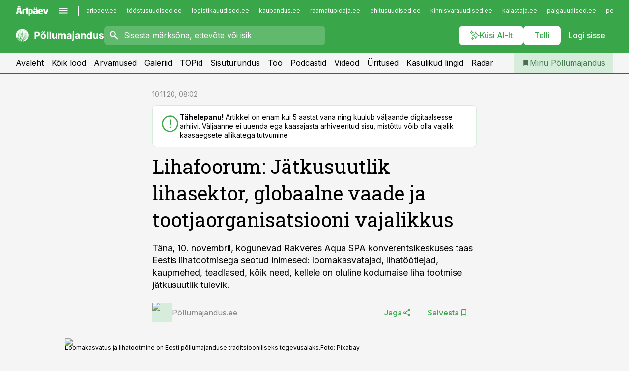

--- FILE ---
content_type: text/html; charset=utf-8
request_url: https://www.pollumajandus.ee/uudised/2020/11/10/lihafoorum-2020-jatkusuutlik-lihasektor-globaalne-vaade-ja-tootjaorganisatsiooni-vajalikkus
body_size: 59741
content:
<!DOCTYPE html><html lang="et" class="__variable_d9b83d __variable_1afa06"><head><meta charSet="utf-8"/><meta name="viewport" content="width=device-width, initial-scale=1, minimum-scale=1, maximum-scale=5, viewport-fit=cover, user-scalable=yes"/><link rel="preload" href="/_next/static/media/21350d82a1f187e9-s.p.woff2" as="font" crossorigin="" type="font/woff2"/><link rel="preload" href="/_next/static/media/9f0283fb0a17d415-s.p.woff2" as="font" crossorigin="" type="font/woff2"/><link rel="preload" href="/_next/static/media/a88c13d5f58b71d4-s.p.woff2" as="font" crossorigin="" type="font/woff2"/><link rel="preload" href="/_next/static/media/e4af272ccee01ff0-s.p.woff2" as="font" crossorigin="" type="font/woff2"/><link rel="preload" as="image" imageSrcSet="https://static-img.aripaev.ee/?type=preview&amp;uuid=6cfd1efc-6281-5455-994a-c679efc6d224&amp;width=48&amp;q=75 1x, https://static-img.aripaev.ee/?type=preview&amp;uuid=6cfd1efc-6281-5455-994a-c679efc6d224&amp;width=96&amp;q=75 2x" fetchPriority="high"/><link rel="preload" as="image" imageSrcSet="https://static-img.aripaev.ee/?type=preview&amp;uuid=1f5b3499-86a3-58a5-ae30-d34dea6133a4&amp;width=640&amp;q=70 640w, https://static-img.aripaev.ee/?type=preview&amp;uuid=1f5b3499-86a3-58a5-ae30-d34dea6133a4&amp;width=750&amp;q=70 750w, https://static-img.aripaev.ee/?type=preview&amp;uuid=1f5b3499-86a3-58a5-ae30-d34dea6133a4&amp;width=828&amp;q=70 828w, https://static-img.aripaev.ee/?type=preview&amp;uuid=1f5b3499-86a3-58a5-ae30-d34dea6133a4&amp;width=1080&amp;q=70 1080w, https://static-img.aripaev.ee/?type=preview&amp;uuid=1f5b3499-86a3-58a5-ae30-d34dea6133a4&amp;width=1200&amp;q=70 1200w, https://static-img.aripaev.ee/?type=preview&amp;uuid=1f5b3499-86a3-58a5-ae30-d34dea6133a4&amp;width=1920&amp;q=70 1920w, https://static-img.aripaev.ee/?type=preview&amp;uuid=1f5b3499-86a3-58a5-ae30-d34dea6133a4&amp;width=2048&amp;q=70 2048w, https://static-img.aripaev.ee/?type=preview&amp;uuid=1f5b3499-86a3-58a5-ae30-d34dea6133a4&amp;width=3840&amp;q=70 3840w" imageSizes="(min-width: 1px) 100vw, 100vw" fetchPriority="high"/><link rel="stylesheet" href="/_next/static/css/193ca727a39148d1.css" data-precedence="next"/><link rel="stylesheet" href="/_next/static/css/52723f30e92eee9f.css" data-precedence="next"/><link rel="stylesheet" href="/_next/static/css/364ab38700cab676.css" data-precedence="next"/><link rel="stylesheet" href="/_next/static/css/ef69ab996cc4ef43.css" data-precedence="next"/><link rel="stylesheet" href="/_next/static/css/cfa60dcf5cbd8547.css" data-precedence="next"/><link rel="stylesheet" href="/_next/static/css/2001c5ecabd226f0.css" data-precedence="next"/><link rel="stylesheet" href="/_next/static/css/f53fc1951aefa4e6.css" data-precedence="next"/><link rel="stylesheet" href="/_next/static/css/015ada6ba5fe6a03.css" data-precedence="next"/><link rel="stylesheet" href="/_next/static/css/0f180bd48b9a8a37.css" data-precedence="next"/><link rel="stylesheet" href="/_next/static/css/7cddf85bca64a21f.css" data-precedence="next"/><link rel="stylesheet" href="/_next/static/css/3b3c900c8201ff34.css" data-precedence="next"/><link rel="stylesheet" href="/_next/static/css/8bd7863d921ec434.css" data-precedence="next"/><link rel="stylesheet" href="/_next/static/css/029d5fff5a79fb66.css" data-precedence="next"/><link rel="stylesheet" href="/_next/static/css/145cb3986e47692b.css" data-precedence="next"/><link rel="stylesheet" href="/_next/static/css/abeee01cf18e9b20.css" data-precedence="next"/><link rel="stylesheet" href="/_next/static/css/0e1bc87536d60fd1.css" data-precedence="next"/><link rel="stylesheet" href="/_next/static/css/e4a1f3f4cc1a1330.css" data-precedence="next"/><link rel="stylesheet" href="/_next/static/css/8c6658ca32352202.css" data-precedence="next"/><link rel="preload" as="script" fetchPriority="low" href="/_next/static/chunks/webpack-bb5e6ef551ab2fb7.js"/><script src="/_next/static/chunks/fd9d1056-10e5c93cd413df2f.js" async=""></script><script src="/_next/static/chunks/396464d2-87a25291feed4e3c.js" async=""></script><script src="/_next/static/chunks/7049-f73b85a2adefcf0b.js" async=""></script><script src="/_next/static/chunks/main-app-d6b14959853fa552.js" async=""></script><script src="/_next/static/chunks/aaea2bcf-18d09baeed62d53d.js" async=""></script><script src="/_next/static/chunks/5910-f5efdbfb510c5f6a.js" async=""></script><script src="/_next/static/chunks/5342-19ba4bc98a916bcc.js" async=""></script><script src="/_next/static/chunks/1226-117b1197ddf7aad9.js" async=""></script><script src="/_next/static/chunks/7588-2e36b3a9911aa655.js" async=""></script><script src="/_next/static/chunks/app/global-error-20303be09b9714b7.js" async=""></script><script src="/_next/static/chunks/5878-1525aeac28fcdf88.js" async=""></script><script src="/_next/static/chunks/4075-c93ea2025da5b6a7.js" async=""></script><script src="/_next/static/chunks/5434-828496ffa0f86d7a.js" async=""></script><script src="/_next/static/chunks/1652-56bf1ce5ade1c9ac.js" async=""></script><script src="/_next/static/chunks/7562-5f4fd1388f43b505.js" async=""></script><script src="/_next/static/chunks/7380-318bba68fdea191f.js" async=""></script><script src="/_next/static/chunks/3295-35b1a9d555f9b7bf.js" async=""></script><script src="/_next/static/chunks/7131-78f3e1231e69c364.js" async=""></script><script src="/_next/static/chunks/7492-a181da6c137f390e.js" async=""></script><script src="/_next/static/chunks/7560-4b31aa12143c3a83.js" async=""></script><script src="/_next/static/chunks/app/%5BchannelId%5D/%5Baccess%5D/layout-8ea0d43f1f74f55d.js" async=""></script><script src="/_next/static/chunks/ca377847-5847564181f9946f.js" async=""></script><script src="/_next/static/chunks/6989-725cd192b49ac8b8.js" async=""></script><script src="/_next/static/chunks/7126-f955765d6cea943c.js" async=""></script><script src="/_next/static/chunks/4130-ed04dcb36842f70f.js" async=""></script><script src="/_next/static/chunks/7940-32f152e534110b79.js" async=""></script><script src="/_next/static/chunks/3390-97ccb0b5027fbdb6.js" async=""></script><script src="/_next/static/chunks/4398-b011a1211a61352c.js" async=""></script><script src="/_next/static/chunks/304-f74bbe78ef63ddd8.js" async=""></script><script src="/_next/static/chunks/9860-bc3912166b054a3b.js" async=""></script><script src="/_next/static/chunks/app/%5BchannelId%5D/%5Baccess%5D/internal/article/%5B...slug%5D/page-f0376f1cae323c1c.js" async=""></script><script src="/_next/static/chunks/app/%5BchannelId%5D/%5Baccess%5D/error-9e9a1caedd0e0db1.js" async=""></script><script src="/_next/static/chunks/app/%5BchannelId%5D/%5Baccess%5D/not-found-0f9f27357115a493.js" async=""></script><link rel="preload" href="https://log-in.aripaev.ee/index.js" as="script"/><meta name="theme-color" content="#39a749"/><meta name="color-scheme" content="only light"/><title>Lihafoorum: Jätkusuutlik lihasektor, globaalne vaade ja tootjaorganisatsiooni vajalikkus</title><meta name="description" content="Lihafoorum: Jätkusuutlik lihasektor, globaalne vaade ja tootjaorganisatsiooni vajalikkus. Täna, 10. novembril, kogunevad Rakveres Aqua SPA konverentsikeskuses taas Eestis lihatootmisega seotud inimesed: loomakasvatajad, lihatöötlejad, kaupmehed, teadlased, kõik need, kellele on oluline kodumaise liha tootmise jätkusuutlik tulevik.  Toidu tootmine."/><link rel="manifest" href="/manifest/pollumajandus.json" crossorigin="use-credentials"/><link rel="canonical" href="https://www.pollumajandus.ee/uudised/2020/11/10/lihafoorum-2020-jatkusuutlik-lihasektor-globaalne-vaade-ja-tootjaorganisatsiooni-vajalikkus"/><meta name="format-detection" content="telephone=no, address=no, email=no"/><meta name="apple-mobile-web-app-capable" content="yes"/><meta name="apple-mobile-web-app-title" content="Põllumajandus"/><link href="/favicons/pollumajandus/apple-touch-startup-image-768x1004.png" rel="apple-touch-startup-image"/><link href="/favicons/pollumajandus/apple-touch-startup-image-1536x2008.png" media="(device-width: 768px) and (device-height: 1024px)" rel="apple-touch-startup-image"/><meta name="apple-mobile-web-app-status-bar-style" content="black-translucent"/><meta property="og:title" content="Lihafoorum: Jätkusuutlik lihasektor, globaalne vaade ja tootjaorganisatsiooni vajalikkus"/><meta property="og:description" content="Lihafoorum: Jätkusuutlik lihasektor, globaalne vaade ja tootjaorganisatsiooni vajalikkus. Täna, 10. novembril, kogunevad Rakveres Aqua SPA konverentsikeskuses taas Eestis lihatootmisega seotud inimesed: loomakasvatajad, lihatöötlejad, kaupmehed, teadlased, kõik need, kellele on oluline kodumaise liha tootmise jätkusuutlik tulevik.  Toidu tootmine."/><meta property="og:url" content="https://www.pollumajandus.ee/uudised/2020/11/10/lihafoorum-2020-jatkusuutlik-lihasektor-globaalne-vaade-ja-tootjaorganisatsiooni-vajalikkus"/><meta property="og:site_name" content="Põllumajandus"/><meta property="og:locale" content="et_EE"/><meta property="og:image" content="https://static-img.aripaev.ee/?type=preview&amp;uuid=1f5b3499-86a3-58a5-ae30-d34dea6133a4&amp;width=1200&amp;q=85"/><meta property="og:image:width" content="1200"/><meta property="og:type" content="website"/><meta name="twitter:card" content="summary_large_image"/><meta name="twitter:site" content="@aripaev_ee"/><meta name="twitter:creator" content="@aripaev_ee"/><meta name="twitter:title" content="Lihafoorum: Jätkusuutlik lihasektor, globaalne vaade ja tootjaorganisatsiooni vajalikkus"/><meta name="twitter:description" content="Lihafoorum: Jätkusuutlik lihasektor, globaalne vaade ja tootjaorganisatsiooni vajalikkus. Täna, 10. novembril, kogunevad Rakveres Aqua SPA konverentsikeskuses taas Eestis lihatootmisega seotud inimesed: loomakasvatajad, lihatöötlejad, kaupmehed, teadlased, kõik need, kellele on oluline kodumaise liha tootmise jätkusuutlik tulevik.  Toidu tootmine."/><meta name="twitter:image" content="https://static-img.aripaev.ee/?type=preview&amp;uuid=1f5b3499-86a3-58a5-ae30-d34dea6133a4&amp;width=1200&amp;q=85"/><meta name="twitter:image:width" content="1200"/><link rel="shortcut icon" href="/favicons/pollumajandus/favicon.ico"/><link rel="icon" href="/favicons/pollumajandus/favicon.ico"/><link rel="apple-touch-icon" href="/favicons/pollumajandus/apple-touch-icon-180x180.png"/><link rel="apple-touch-icon-precomposed" href="/favicons/pollumajandus/apple-touch-icon-180x180.png"/><meta name="next-size-adjust"/><script src="/_next/static/chunks/polyfills-42372ed130431b0a.js" noModule=""></script></head><body><script>(self.__next_s=self.__next_s||[]).push([0,{"children":"\n        window.nativeEvents = [];\n        window.nativeListeners = [];\n        window.addEventListener('aripaev.ee:nativeApiAttached', (e) => {\n          window.nativeEvents.push(e);\n          window.nativeListeners.forEach((l) => l(e));\n        });\n        window.addNativeListener = (listener) => {\n          window.nativeListeners.push(listener);\n          window.nativeEvents.forEach((e) => listener(e));\n        };\n      ","id":"__native_attach"}])</script><style type="text/css">:root:root {
    --theme: pollumajandus;

    --color-primary-10: #f5fbf6;
    --color-primary-50: #ebf6ec;
    --color-primary-100: #d7eddb;
    --color-primary-200: #c3e4c8;
    --color-primary-300: #b0dcb6;
    --color-primary-400: #9cd3a4;
    --color-primary-500: #39a749;
    --color-primary-600: #40934d;
    --color-primary-700: #467f51;
    --color-primary-800: #4c6b54;
    --color-primary-900: #535758;

    --color-neutral-100: #edeeee;
    --color-neutral-200: #ddddde;
    --color-neutral-300: #cbcccd;
    --color-neutral-400: #babcbc;
    --color-neutral-500: #a9abab;
    --color-neutral-600: #989a9b;
    --color-neutral-700: #86898a;
    --color-neutral-800: #757979;
    --color-neutral-900: #535758;

    --site-bg: #F5F5F5;
    --site-bg-original: #F5F5F5;

    --color-text: #000000;
}
</style><div id="login-container"></div><div id="__next"><div class="styles_site-hat__KmxJ_"><div class="styles_site-hat__inner__NT2Fd"><div id="Panorama_1" class="styles_site-hat__ad-slot__6OIXn"></div></div></div><div class="styles_header__sentinel-pre__ZLTsJ"></div><div class="styles_header__4AYpa"><b></b><div class="styles_header__wrap1__C6qUJ"><div class="styles_header__wrap2__vgkJ1"><div class="styles_header__main__4NeBW"><div class="styles_header__main__limiter__1bF8W"><div class="styles_sites__MzlGA styles_hidden__CEocJ"><div class="styles_sites__global__0voAr"><a href="https://www.aripaev.ee" target="_blank" rel="noopener noreferrer"><svg xmlns="http://www.w3.org/2000/svg" height="20" width="67" class="icon logotype-aripaev" viewBox="0 0 512 155"><path fill="#d61e1f" d="M43.18 1.742H25.822v17.917H43.18zm21.86 124.857-4.1-22.295H34.283l-3.977 22.295H1.974l19.33-88.048c2.25-10.153 5.077-11.567 16.643-11.567H58.55c11.846 0 13.817.855 16.224 11.706l19.33 87.908zM50.507 44.762h-5.792l-7.746 41.625h21.249zm18.771-43.02H51.92v17.917h17.358zM306.626 27.3h-17.358v17.916h17.358zm26.117 0h-17.359v17.916h17.359zm-206.05 42.864V126.6h-25.959V71.28c0-10.851 5.076-17.759 17.917-17.759h32.309v16.643zm32.344-23.43V28.399h26.168v18.335zm26.168 79.866h-26.168V53.503h26.168zm62.594.001h-27.651v26.657h-25.68V53.521h53.61c12.84 0 17.777 6.629 17.777 17.917v37.229c0 11.863-5.076 17.934-18.056 17.934m-7.903-56.576h-19.888v39.915h19.888zm93.508 56.576s-17.636.279-21.3.279-21.162-.279-21.162-.279c-11.287-.157-17.638-5.513-17.638-17.934v-9.735c0-15.23 9.735-17.62 17.777-17.62h27.791V69.449h-39.357V53.521h47.539c14.671 0 17.778 8.88 17.778 17.62v39.793c0 11.846-3.49 15.509-11.429 15.701zM319.31 96.019h-20.935v14.707h20.935zm59.664-.611v13.573h41.066v17.62h-49.109c-14.671 0-17.759-9.752-17.759-17.777V72.188c0-11.845 5.774-18.475 17.618-18.614 0 0 13.958-.297 17.638-.297 3.683 0 17.445.297 17.445.297 12.424.14 17.36 6.193 17.36 17.76v24.127h-44.258zm18.35-26.552h-18.492v16.922h18.492zm88.714 57.727h-34.003l-23.987-73.079h28.227l12.682 50.086h2.13l12.682-50.086h26.257z" class="logotype"></path></svg></a><button title="Ava menüü" type="button"><svg fill="none" xmlns="http://www.w3.org/2000/svg" height="20" width="20" class="icon menu" viewBox="0 0 20 20"><path fill="#2D0606" d="M3 14.5V13h14v1.5zm0-3.75v-1.5h14v1.5zM3 7V5.5h14V7z"></path></svg></button></div><div class="styles_sites__main__Z77Aw"><ul class="styles_sites__list__ue3ny"><li class=""><a href="https://www.aripaev.ee?utm_source=pollumajandus.ee&amp;utm_medium=pais" target="_blank" draggable="false" rel="noopener noreferrer">aripaev.ee</a></li><li class=""><a href="https://www.toostusuudised.ee?utm_source=pollumajandus.ee&amp;utm_medium=pais" target="_blank" draggable="false" rel="noopener noreferrer">tööstusuudised.ee</a></li><li class=""><a href="https://www.logistikauudised.ee?utm_source=pollumajandus.ee&amp;utm_medium=pais" target="_blank" draggable="false" rel="noopener noreferrer">logistikauudised.ee</a></li><li class=""><a href="https://www.kaubandus.ee?utm_source=pollumajandus.ee&amp;utm_medium=pais" target="_blank" draggable="false" rel="noopener noreferrer">kaubandus.ee</a></li><li class=""><a href="https://www.raamatupidaja.ee?utm_source=pollumajandus.ee&amp;utm_medium=pais" target="_blank" draggable="false" rel="noopener noreferrer">raamatupidaja.ee</a></li><li class=""><a href="https://www.ehitusuudised.ee?utm_source=pollumajandus.ee&amp;utm_medium=pais" target="_blank" draggable="false" rel="noopener noreferrer">ehitusuudised.ee</a></li><li class=""><a href="https://www.kinnisvarauudised.ee?utm_source=pollumajandus.ee&amp;utm_medium=pais" target="_blank" draggable="false" rel="noopener noreferrer">kinnisvarauudised.ee</a></li><li class=""><a href="https://www.kalastaja.ee?utm_source=pollumajandus.ee&amp;utm_medium=pais" target="_blank" draggable="false" rel="noopener noreferrer">kalastaja.ee</a></li><li class=""><a href="https://www.palgauudised.ee?utm_source=pollumajandus.ee&amp;utm_medium=pais" target="_blank" draggable="false" rel="noopener noreferrer">palgauudised.ee</a></li><li class=""><a href="https://www.personaliuudised.ee?utm_source=pollumajandus.ee&amp;utm_medium=pais" target="_blank" draggable="false" rel="noopener noreferrer">personaliuudised.ee</a></li><li class=""><a href="https://www.finantsuudised.ee?utm_source=pollumajandus.ee&amp;utm_medium=pais" target="_blank" draggable="false" rel="noopener noreferrer">finantsuudised.ee</a></li><li class=""><a href="https://www.bestmarketing.ee?utm_source=pollumajandus.ee&amp;utm_medium=pais" target="_blank" draggable="false" rel="noopener noreferrer">bestmarketing.ee</a></li><li class=""><a href="https://www.aripaev.ee?utm_source=pollumajandus.ee&amp;utm_medium=pais" target="_blank" draggable="false" rel="noopener noreferrer">aripaev.ee</a></li><li class=""><a href="https://www.aritehnoloogia.ee?utm_source=pollumajandus.ee&amp;utm_medium=pais" target="_blank" draggable="false" rel="noopener noreferrer">aritehnoloogia.ee</a></li><li class=""><a href="https://www.kalastaja.ee?utm_source=pollumajandus.ee&amp;utm_medium=pais" target="_blank" draggable="false" rel="noopener noreferrer">kalastaja.ee</a></li><li class=""><a href="https://www.imelineteadus.ee?utm_source=pollumajandus.ee&amp;utm_medium=pais" target="_blank" draggable="false" rel="noopener noreferrer">imelineteadus.ee</a></li><li class=""><a href="https://www.imelineajalugu.ee?utm_source=pollumajandus.ee&amp;utm_medium=pais" target="_blank" draggable="false" rel="noopener noreferrer">imelineajalugu.ee</a></li><li class=""><a href="https://www.mu.ee?utm_source=pollumajandus.ee&amp;utm_medium=pais" target="_blank" draggable="false" rel="noopener noreferrer">mu.ee</a></li><li class=""><a href="https://www.dv.ee?utm_source=pollumajandus.ee&amp;utm_medium=pais" target="_self" draggable="false">dv.ee</a></li></ul></div></div><div class="styles_header__row__tjBlC"><a class="styles_header__logo__LPFzl" href="/"><img alt="Põllumajandus" loading="lazy" width="120" height="40" decoding="async" data-nimg="1" style="color:transparent" src="https://ap-cms-images.ap3.ee/pollumajandus_valge.svg"/></a><form class="styles_search___9_Xy"><span class="styles_search__icon__adECE"><svg fill="none" xmlns="http://www.w3.org/2000/svg" height="24" width="24" class="icon search" viewBox="0 0 25 24"><path fill="#fff" d="m20.06 21-6.3-6.3q-.75.6-1.724.95-.975.35-2.075.35-2.725 0-4.613-1.887Q3.461 12.225 3.461 9.5t1.887-4.612T9.961 3t4.612 1.888T16.461 9.5a6.1 6.1 0 0 1-1.3 3.8l6.3 6.3zm-10.1-7q1.875 0 3.188-1.312T14.461 9.5t-1.313-3.187T9.961 5 6.773 6.313 5.461 9.5t1.312 3.188T9.961 14"></path></svg></span><input type="text" autoComplete="off" placeholder="Sisesta märksõna, ettevõte või isik" title="Sisesta märksõna, ettevõte või isik" name="keyword" value=""/><button class="styles_search__clear__gU1eY" disabled="" title="Puhasta otsing" type="button"><svg fill="none" xmlns="http://www.w3.org/2000/svg" height="24" width="24" class="icon close" viewBox="0 0 25 24"><path fill="#fff" d="m6.86 19-1.4-1.4 5.6-5.6-5.6-5.6L6.86 5l5.6 5.6 5.6-5.6 1.4 1.4-5.6 5.6 5.6 5.6-1.4 1.4-5.6-5.6z"></path></svg></button></form><div class="styles_header__buttons__HTvoj"><span class="styles_button___Dvql styles_size-default___f8ln styles_theme-white-primary__wwdx4" draggable="false"><a class="styles_button__element__i6R1c" target="_blank" rel="noopener noreferrer" href="/ai-otsing"><span class="styles_button__inner__av3c_"><svg xmlns="http://www.w3.org/2000/svg" height="20" width="20" class="icon styles_button__icon__ab5nT ai" viewBox="0 0 512 512"><path fill="#fff" d="M310.043 132.67c12.118 32.932 26.173 58.426 46.916 79.172 20.745 20.748 46.243 34.809 79.17 46.931-32.926 12.118-58.422 26.175-79.162 46.918-20.742 20.744-34.799 46.246-46.921 79.182-12.127-32.938-26.188-58.434-46.937-79.178-20.745-20.739-46.251-34.798-79.183-46.92 32.94-12.126 58.44-26.188 79.188-46.935 20.746-20.746 34.808-46.249 46.93-79.171m.004-73.14c-5.256 0-9.837 3.513-11.243 8.572-33.39 120.887-58.545 146.041-179.434 179.434-5.059 1.405-8.572 6.015-8.572 11.243 0 5.256 3.513 9.837 8.572 11.243 120.887 33.39 146.041 58.517 179.434 179.406 1.405 5.059 6.015 8.572 11.243 8.572 5.256 0 9.837-3.513 11.243-8.572 33.39-120.887 58.517-146.041 179.406-179.406 5.059-1.405 8.572-6.015 8.572-11.243 0-5.256-3.513-9.837-8.572-11.243-120.887-33.39-146.041-58.545-179.406-179.434-1.405-5.059-6.015-8.572-11.243-8.572m-208.13 12.877c4.16 7.493 8.981 14.068 14.883 19.97 5.9 5.9 12.473 10.72 19.962 14.879-7.489 4.159-14.061 8.98-19.963 14.884-5.9 5.902-10.718 12.475-14.878 19.966-4.159-7.487-8.98-14.06-14.882-19.96s-12.475-10.718-19.966-14.878c7.487-4.159 14.06-8.98 19.96-14.882 5.903-5.904 10.724-12.483 14.885-19.979m-.003-64.329c-5.256 0-9.837 3.513-11.243 8.572-15.093 54.639-24.734 64.307-79.37 79.37-5.059 1.405-8.572 6.015-8.572 11.243 0 5.256 3.513 9.837 8.572 11.243 54.639 15.093 64.307 24.734 79.37 79.37 1.405 5.059 6.015 8.572 11.243 8.572 5.256 0 9.837-3.513 11.243-8.572 15.093-54.639 24.734-64.307 79.37-79.37 5.059-1.405 8.572-6.015 8.572-11.243 0-5.256-3.513-9.837-8.572-11.243-54.639-15.093-64.279-24.734-79.37-79.37-1.405-5.059-6.015-8.572-11.243-8.572m43.845 407.999a76 76 0 0 0 5.697 6.377 76 76 0 0 0 6.391 5.711 76 76 0 0 0-6.38 5.7 76 76 0 0 0-5.711 6.391 76 76 0 0 0-5.7-6.38 76 76 0 0 0-6.387-5.708 76 76 0 0 0 6.385-5.705 76 76 0 0 0 5.705-6.385m-.003-63.671c-3.206 0-6 2.143-6.857 5.229-11.966 43.373-20.298 51.704-63.672 63.672A7.134 7.134 0 0 0 70 428.164c0 3.206 2.143 6 5.229 6.857 43.373 11.966 51.704 20.315 63.672 63.672a7.134 7.134 0 0 0 6.857 5.229c3.206 0 6-2.143 6.857-5.229 11.966-43.373 20.315-51.704 63.672-63.672a7.134 7.134 0 0 0 5.229-6.857c0-3.206-2.143-6-5.229-6.857-43.373-11.966-51.704-20.315-63.672-63.672a7.134 7.134 0 0 0-6.857-5.229"></path></svg><span class="styles_button__text__0QAzX"><span class="styles_button__text__row__ZW9Cl">Küsi AI-lt</span></span></span></a></span><span class="styles_button___Dvql styles_size-default___f8ln styles_theme-white-primary__wwdx4" draggable="false"><a class="styles_button__element__i6R1c" target="_blank" rel="noopener noreferrer" href="https://kampaania.aripaev.ee/telli-pollumajandusuudised/?utm_source=pollumajandus.ee&amp;utm_medium=telli"><span class="styles_button__inner__av3c_"><span class="styles_button__text__0QAzX"><span class="styles_button__text__row__ZW9Cl">Telli</span></span></span></a></span><span class="styles_button___Dvql styles_size-default___f8ln styles_theme-white-transparent__3xBw8" draggable="false"><button class="styles_button__element__i6R1c" type="button"><span class="styles_button__inner__av3c_"><span class="styles_button__text__0QAzX"><span class="styles_button__text__row__ZW9Cl">Logi sisse</span></span></span></button></span></div></div></div><div class="styles_burger-menu__NxbcX" inert=""><div class="styles_burger-menu__inner__G_A7a"><div class="styles_burger-menu__limiter__Z8WPT"><ul class="styles_burger-menu__sections__WMdfc"><li><div class="styles_burger-menu__title__FISxC">Teemaveebid</div><ul class="styles_burger-menu__sections__links__erXEP styles_split__ABuE1"><li><a target="_blank" rel="noopener noreferrer" href="https://www.aripaev.ee?utm_source=pollumajandus.ee&amp;utm_medium=pais">aripaev.ee</a></li><li><a target="_blank" rel="noopener noreferrer" href="https://bestmarketing.ee?utm_source=pollumajandus.ee&amp;utm_medium=pais">bestmarketing.ee</a></li><li><a target="_blank" rel="noopener noreferrer" href="https://www.dv.ee?utm_source=pollumajandus.ee&amp;utm_medium=pais">dv.ee</a></li><li><a target="_blank" rel="noopener noreferrer" href="https://www.ehitusuudised.ee?utm_source=pollumajandus.ee&amp;utm_medium=pais">ehitusuudised.ee</a></li><li><a target="_blank" rel="noopener noreferrer" href="https://www.finantsuudised.ee?utm_source=pollumajandus.ee&amp;utm_medium=pais">finantsuudised.ee</a></li><li><a target="_blank" rel="noopener noreferrer" href="https://www.aritehnoloogia.ee?utm_source=pollumajandus.ee&amp;utm_medium=pais">aritehnoloogia.ee</a></li><li><a target="_blank" rel="noopener noreferrer" href="https://www.kaubandus.ee?utm_source=pollumajandus.ee&amp;utm_medium=pais">kaubandus.ee</a></li><li><a target="_blank" rel="noopener noreferrer" href="https://www.kinnisvarauudised.ee?utm_source=pollumajandus.ee&amp;utm_medium=pais">kinnisvarauudised.ee</a></li><li><a target="_blank" rel="noopener noreferrer" href="https://www.logistikauudised.ee?utm_source=pollumajandus.ee&amp;utm_medium=pais">logistikauudised.ee</a></li><li><a target="_blank" rel="noopener noreferrer" href="https://www.mu.ee?utm_source=pollumajandus.ee&amp;utm_medium=pais">mu.ee</a></li><li><a target="_blank" rel="noopener noreferrer" href="https://www.palgauudised.ee?utm_source=pollumajandus.ee&amp;utm_medium=pais">palgauudised.ee</a></li><li><a target="_blank" rel="noopener noreferrer" href="https://www.personaliuudised.ee?utm_source=pollumajandus.ee&amp;utm_medium=pais">personaliuudised.ee</a></li><li><a target="_blank" rel="noopener noreferrer" href="https://www.raamatupidaja.ee?utm_source=pollumajandus.ee&amp;utm_medium=pais">raamatupidaja.ee</a></li><li><a target="_blank" rel="noopener noreferrer" href="https://www.toostusuudised.ee?utm_source=pollumajandus.ee&amp;utm_medium=pais">toostusuudised.ee</a></li><li><a target="_blank" rel="noopener noreferrer" href="https://www.imelineajalugu.ee?utm_source=pollumajandus.ee&amp;utm_medium=pais">imelineajalugu.ee</a></li><li><a target="_blank" rel="noopener noreferrer" href="https://www.imelineteadus.ee?utm_source=pollumajandus.ee&amp;utm_medium=pais">imelineteadus.ee</a></li></ul></li><li><div class="styles_burger-menu__title__FISxC">Teenused ja tooted</div><ul class="styles_burger-menu__sections__links__erXEP"><li><a target="_blank" rel="noopener noreferrer" href="https://pood.aripaev.ee/kategooria/konverentsid?utm_source=pollumajandus.ee&amp;utm_medium=menu">Konverentsid</a></li><li><a target="_blank" rel="noopener noreferrer" href="https://pood.aripaev.ee/kategooria/koolitused?utm_source=pollumajandus.ee&amp;utm_medium=menu">Koolitused</a></li><li><a target="_blank" rel="noopener noreferrer" href="https://pood.aripaev.ee/kategooria/raamatud?utm_source=pollumajandus.ee&amp;utm_medium=menu">Raamatud</a></li><li><a target="_blank" rel="noopener noreferrer" href="https://pood.aripaev.ee/kategooria/teabevara?utm_source=pollumajandus.ee&amp;utm_medium=menu">Teabevara</a></li><li><a target="_blank" rel="noopener noreferrer" href="https://pood.aripaev.ee/kategooria/ajakirjad?utm_source=pollumajandus.ee&amp;utm_medium=menu">Ajakirjad</a></li><li><a target="_blank" rel="noopener noreferrer" href="https://pood.aripaev.ee?utm_source=pollumajandus.ee&amp;utm_medium=menu">E-pood</a></li><li><a target="_blank" rel="noopener noreferrer" href="https://infopank.ee?utm_source=pollumajandus.ee&amp;utm_medium=menu">Infopank</a></li><li><a target="_blank" rel="noopener noreferrer" href="https://radar.aripaev.ee?utm_source=pollumajandus.ee&amp;utm_medium=menu">Radar</a></li></ul></li></ul><div class="styles_burger-menu__sidebar__8mwqb"><ul class="styles_burger-menu__sidebar__links__ZKDyD"><li><a target="_blank" rel="noopener noreferrer" href="https://www.aripaev.ee/turunduslahendused">Reklaam</a></li><li><a target="_self" href="/c/cm">Sisuturundus</a></li><li><a target="_blank" rel="noopener noreferrer" href="https://firma.aripaev.ee/tule-toole/">Tööpakkumised</a></li><li><a target="_blank" rel="noopener noreferrer" href="https://firma.aripaev.ee/">Äripäevast</a></li><li><a target="_blank" rel="noopener noreferrer" href="https://www.pollumajandus.ee/uudiskirjad">Telli uudiskirjad</a></li></ul><ul class="styles_buttons__V_M5V styles_layout-vertical-wide__kH_p0"><li class="styles_primary__BaQ9R"><span class="styles_button___Dvql styles_size-default___f8ln styles_theme-primary__JLG_x" draggable="false"><a class="styles_button__element__i6R1c" target="_blank" rel="noopener noreferrer" href="https://iseteenindus.aripaev.ee"><span class="styles_button__inner__av3c_"><span class="styles_button__text__0QAzX"><span class="styles_button__text__row__ZW9Cl">Iseteenindus</span></span></span></a></span></li><li class="styles_primary__BaQ9R"><span class="styles_button___Dvql styles_size-default___f8ln styles_theme-default__ea1gN" draggable="false"><a class="styles_button__element__i6R1c" target="_blank" rel="noopener noreferrer" href="https://kampaania.aripaev.ee/telli-pollumajandusuudised/?utm_source=pollumajandus.ee&amp;utm_medium=telli"><span class="styles_button__inner__av3c_"><span class="styles_button__text__0QAzX"><span class="styles_button__text__row__ZW9Cl">Telli Põllumajandus</span></span></span></a></span></li></ul></div></div></div></div></div><div class="styles_header__menu__7U_6k"><div class="styles_header__menu__holder__mDgQf"><a class="styles_header__menu__logo__XcB29" draggable="false" href="/"><img alt="Põllumajandus" loading="lazy" width="120" height="40" decoding="async" data-nimg="1" style="color:transparent" src="https://ap-cms-images.ap3.ee/pollumajandus_valge.svg"/></a><div class="styles_header__menu__scroller__KG1tj"><ul class="styles_header__menu__items___1xQ5"><li><a aria-current="false" target="_self" draggable="false" href="/">Avaleht</a></li><li><a aria-current="false" target="_self" draggable="false" href="/search?channels=pollumajandus">Kõik lood</a></li><li><a aria-current="false" target="_self" draggable="false" href="/c/opinion">Arvamused</a></li><li><a aria-current="false" target="_self" draggable="false" href="/s/galeriid">Galeriid</a></li><li><a aria-current="false" target="_self" draggable="false" href="/koik-pollumajanduse-topid">TOPid</a></li><li><a aria-current="false" target="_self" draggable="false" href="/c/cm">Sisuturundus</a></li><li><a aria-current="false" target="_self" draggable="false" href="/c/jobs">Töö</a></li><li><a aria-current="false" target="_self" draggable="false" href="/saatesarjad">Podcastid</a></li><li><a aria-current="false" target="_self" draggable="false" href="https://videokogu.aripaev.ee/topics/15?utm_source=pollumajandus.ee&amp;utm_medium=videoteek">Videod</a></li><li><a aria-current="false" target="_blank" rel="noopener noreferrer" draggable="false" href="https://pood.aripaev.ee/valdkond/pollu-ja-metsamajandus?categories=13%2C31%2C65&amp;utm_source=pollumajandus.ee&amp;utm_medium=uritused-karussell">Üritused</a></li><li><a aria-current="false" target="_blank" rel="noopener noreferrer" draggable="false" href="/staatilised/kasulikud-lingid">Kasulikud lingid</a></li><li><a aria-current="false" target="_blank" rel="noopener noreferrer" draggable="false" href="https://radar.aripaev.ee/">Radar</a></li></ul></div><a class="styles_header__menu__bookmarks__qWw9R" aria-current="false" draggable="false" href="/minu-uudisvoog"><svg fill="none" xmlns="http://www.w3.org/2000/svg" height="16" width="16" class="icon bookmark-filled" viewBox="0 0 24 24"><path fill="#2D0606" d="M5 21V5q0-.824.588-1.412A1.93 1.93 0 0 1 7 3h10q.824 0 1.413.587Q19 4.176 19 5v16l-7-3z"></path></svg><span>Minu Põllumajandus</span></a></div></div></div></div></div><div class="styles_header__sentinel-post__lzp4A"></div><div class="styles_burger-menu__backdrop__1nrUr" tabindex="0" role="button" aria-pressed="true" title="Sulge"></div><div class="styles_header__mock__CpuN_"></div><div class="styles_body__KntQX"><div class="styles_block__x9tSr styles_theme-default__YFZfY styles_width-article__aCVgk"><div class="styles_hero__qEXNs styles_layout-default__BGcal styles_theme-default__1lqCZ styles_has-image__ILhtv"><div class="styles_hero__limiter__m_kBo"><div class="styles_hero__heading__UH2zp"><div class="styles_page-header__UZ3dH"><div class="styles_page-header__back__F3sNN"><span class="styles_button___Dvql styles_size-default___f8ln styles_theme-transparent__V6plv" draggable="false"><button class="styles_button__element__i6R1c" type="button"><span class="styles_button__inner__av3c_"><svg fill="none" xmlns="http://www.w3.org/2000/svg" height="20" width="20" class="icon styles_button__icon__ab5nT arrow-back" viewBox="0 0 20 20"><path fill="#2D0606" d="m12 18-8-8 8-8 1.417 1.417L6.833 10l6.584 6.583z"></path></svg><span class="styles_button__text__0QAzX"><span class="styles_button__text__row__ZW9Cl">Tagasi</span></span></span></button></span></div><div class="styles_page-header__headline__160BU"><div class="styles_page-header__headline__info__WB6e3"><ul class="styles_page-header__meta__DMVKe"><li>10.11.20, 08:02</li></ul></div><div class="styles_callout__GbgpZ styles_intent-outdated__7JYYz"><div class="styles_callout__inner__P1xpS"><svg fill="none" xmlns="http://www.w3.org/2000/svg" height="24" width="24" class="icon styles_callout__icon___Fuj_ error" viewBox="0 0 48 48"><path fill="#C4342D" d="M24 34q.7 0 1.175-.474t.475-1.175-.474-1.176A1.6 1.6 0 0 0 24 30.7q-.701 0-1.176.474a1.6 1.6 0 0 0-.475 1.175q0 .701.474 1.176T24 34m-1.35-7.65h3V13.7h-3zM24.013 44q-4.137 0-7.775-1.575t-6.363-4.3-4.3-6.367T4 23.975t1.575-7.783 4.3-6.342 6.367-4.275T24.025 4t7.783 1.575T38.15 9.85t4.275 6.35T44 23.987t-1.575 7.775-4.275 6.354q-2.7 2.715-6.35 4.3T24.013 44m.012-3q7.075 0 12.025-4.975T41 23.975 36.06 11.95 24 7q-7.05 0-12.025 4.94T7 24q0 7.05 4.975 12.025T24.025 41"></path></svg><div class="styles_callout__text__cYyr4"><div><b>Tähelepanu!</b> Artikkel on enam kui 5 aastat vana ning kuulub väljaande digitaalsesse arhiivi. Väljaanne ei uuenda ega kaasajasta arhiveeritud sisu, mistõttu võib olla vajalik kaasaegsete allikatega tutvumine</div></div></div></div><h1>Lihafoorum: Jätkusuutlik lihasektor, globaalne vaade ja tootjaorganisatsiooni vajalikkus</h1></div></div></div><div class="styles_hero__main__FNdan"><div class="styles_hero__description__1SGae">Täna, 10. novembril, kogunevad Rakveres Aqua SPA konverentsikeskuses taas Eestis lihatootmisega seotud inimesed: loomakasvatajad, lihatöötlejad, kaupmehed, teadlased, kõik need, kellele on oluline kodumaise liha tootmise jätkusuutlik tulevik. </div><div class="styles_hero__article-tools__jStYE"><ul class="styles_hero__authors__jpHLE styles_single__zcqUq"><li><a href="/a/pollumajandusee-"><img alt="Põllumajandus.ee " fetchPriority="high" width="40" height="40" decoding="async" data-nimg="1" style="color:transparent" srcSet="https://static-img.aripaev.ee/?type=preview&amp;uuid=6cfd1efc-6281-5455-994a-c679efc6d224&amp;width=48&amp;q=75 1x, https://static-img.aripaev.ee/?type=preview&amp;uuid=6cfd1efc-6281-5455-994a-c679efc6d224&amp;width=96&amp;q=75 2x" src="https://static-img.aripaev.ee/?type=preview&amp;uuid=6cfd1efc-6281-5455-994a-c679efc6d224&amp;width=96&amp;q=75"/><span class="styles_hero__authors__texts__A4Y2r"><span class="styles_hero__authors__name__9NvFS">Põllumajandus.ee </span></span></a></li></ul><div class="styles_hero__tools__rTnGb"><ul class="styles_buttons__V_M5V styles_layout-default__xTC8D"><li class="styles_primary__BaQ9R"><span class="styles_button___Dvql styles_size-default___f8ln styles_theme-transparent__V6plv" draggable="false"><button class="styles_button__element__i6R1c" type="button"><span class="styles_button__inner__av3c_"><span class="styles_button__text__0QAzX"><span class="styles_button__text__row__ZW9Cl">Jaga</span></span><svg fill="none" xmlns="http://www.w3.org/2000/svg" height="20" width="20" class="icon styles_button__icon__ab5nT share" viewBox="0 0 20 20"><path fill="#2D0606" d="M14.5 18a2.4 2.4 0 0 1-1.77-.73A2.4 2.4 0 0 1 12 15.5q0-.167.02-.302.022-.135.063-.302l-4.958-3.021a1.8 1.8 0 0 1-.737.48 2.7 2.7 0 0 1-.888.145 2.4 2.4 0 0 1-1.77-.73A2.4 2.4 0 0 1 3 10q0-1.042.73-1.77A2.4 2.4 0 0 1 5.5 7.5q.458 0 .885.156.428.156.74.469l4.958-3.02a3 3 0 0 1-.062-.303A2 2 0 0 1 12 4.5q0-1.042.73-1.77A2.4 2.4 0 0 1 14.5 2a2.4 2.4 0 0 1 1.77.73q.73.728.73 1.77t-.73 1.77A2.4 2.4 0 0 1 14.5 7q-.465 0-.889-.146a1.8 1.8 0 0 1-.736-.479l-4.958 3.02q.04.168.062.303T8 10q0 .167-.02.302-.022.135-.063.302l4.958 3.021q.313-.354.736-.49.425-.135.889-.135 1.042 0 1.77.73.73.728.73 1.77t-.73 1.77a2.4 2.4 0 0 1-1.77.73m0-12.5q.424 0 .713-.287A.97.97 0 0 0 15.5 4.5a.97.97 0 0 0-.287-.712.97.97 0 0 0-.713-.288.97.97 0 0 0-.713.288.97.97 0 0 0-.287.712q0 .424.287.713.288.287.713.287m-9 5.5q.424 0 .713-.287A.97.97 0 0 0 6.5 10a.97.97 0 0 0-.287-.713A.97.97 0 0 0 5.5 9a.97.97 0 0 0-.713.287A.97.97 0 0 0 4.5 10q0 .424.287.713.288.287.713.287m9 5.5q.424 0 .713-.288a.97.97 0 0 0 .287-.712.97.97 0 0 0-.287-.713.97.97 0 0 0-.713-.287.97.97 0 0 0-.713.287.97.97 0 0 0-.287.713q0 .424.287.712.288.288.713.288"></path></svg></span></button></span><div class="styles_button__drop__8udXq" style="position:absolute;left:0;top:0"><div class="styles_button__drop__arrow__6R3IT" style="position:absolute"></div><ul class="styles_button__drop__list__SX5ke"><li><button role="button"><div class="styles_button__drop__inner__GkG7d"><svg fill="none" xmlns="http://www.w3.org/2000/svg" height="20" width="20" class="icon logo-facebook" viewBox="0 0 20 20"><path fill="#2D0606" d="M10.834 8.333h2.5v2.5h-2.5v5.833h-2.5v-5.833h-2.5v-2.5h2.5V7.287c0-.99.311-2.242.931-2.926q.93-1.028 2.322-1.028h1.747v2.5h-1.75a.75.75 0 0 0-.75.75z"></path></svg><div>Facebook</div></div></button></li><li><button role="button"><div class="styles_button__drop__inner__GkG7d"><svg xmlns="http://www.w3.org/2000/svg" height="20" width="20" class="icon logo-twitter" viewBox="0 0 14 14"><path fill="#2D0606" fill-rule="evenodd" d="m11.261 11.507-.441-.644-3.124-4.554 3.307-3.816h-.837L7.344 5.795 5.079 2.493h-2.64l.442.644 3 4.375-3.442 3.995h.773l3.02-3.484 2.389 3.484zm-7.599-8.37 5.298 7.727h1.078L4.74 3.137z" clip-rule="evenodd"></path></svg><div>X (Twitter)</div></div></button></li><li><button role="button"><div class="styles_button__drop__inner__GkG7d"><svg fill="none" xmlns="http://www.w3.org/2000/svg" height="20" width="20" class="icon logo-linkedin" viewBox="0 0 20 20"><path fill="#2D0606" d="M6.667 15.833h-2.5V7.5h2.5zm9.166 0h-2.5v-4.451q-.002-1.739-1.232-1.738c-.65 0-1.061.323-1.268.971v5.218h-2.5s.034-7.5 0-8.333h1.973l.153 1.667h.052c.512-.834 1.331-1.399 2.455-1.399.854 0 1.545.238 2.072.834.531.598.795 1.4.795 2.525zM5.417 6.667c.713 0 1.291-.56 1.291-1.25s-.578-1.25-1.291-1.25c-.714 0-1.292.56-1.292 1.25s.578 1.25 1.292 1.25"></path></svg><div>LinkedIn</div></div></button></li><li><button role="button"><div class="styles_button__drop__inner__GkG7d"><svg fill="none" xmlns="http://www.w3.org/2000/svg" height="20" width="20" class="icon email" viewBox="0 0 20 20"><path fill="#2D0606" d="M3.5 16q-.62 0-1.06-.44A1.45 1.45 0 0 1 2 14.5V5.493q0-.62.44-1.056A1.45 1.45 0 0 1 3.5 4h13q.62 0 1.06.44.44.442.44 1.06v9.006q0 .62-.44 1.056A1.45 1.45 0 0 1 16.5 16zm6.5-5L3.5 7.27v7.23h13V7.27zm0-1.77 6.5-3.73h-13zM3.5 7.27V5.5v9z"></path></svg><div>E-mail</div></div></button></li><li><button role="button"><div class="styles_button__drop__inner__GkG7d"><svg fill="none" xmlns="http://www.w3.org/2000/svg" height="20" width="20" class="icon link" viewBox="0 0 20 20"><path fill="#1C1B1F" d="M9 14H6q-1.66 0-2.83-1.171T2 9.995t1.17-2.828T6 6h3v1.5H6a2.4 2.4 0 0 0-1.77.73A2.4 2.4 0 0 0 3.5 10q0 1.042.73 1.77.728.73 1.77.73h3zm-2-3.25v-1.5h6v1.5zM11 14v-1.5h3q1.042 0 1.77-.73.73-.728.73-1.77t-.73-1.77A2.4 2.4 0 0 0 14 7.5h-3V6h3q1.66 0 2.83 1.171T18 10.005t-1.17 2.828T14 14z"></path></svg><div>Link</div></div></button></li></ul></div></li><li class="styles_primary__BaQ9R"><span class="styles_button___Dvql styles_size-default___f8ln styles_theme-transparent__V6plv" draggable="false"><button class="styles_button__element__i6R1c" type="button"><span class="styles_button__inner__av3c_"><span class="styles_button__text__0QAzX"><span class="styles_button__text__row__ZW9Cl">Salvesta</span></span><svg fill="none" xmlns="http://www.w3.org/2000/svg" height="20" width="20" class="icon styles_button__icon__ab5nT bookmark" viewBox="0 0 20 20"><path fill="#2D0606" d="M5 17V4.5q0-.618.44-1.06Q5.883 3 6.5 3h7q.619 0 1.06.44.44.442.44 1.06V17l-5-2zm1.5-2.23 3.5-1.395 3.5 1.396V4.5h-7z"></path></svg></span></button></span></li></ul></div></div></div></div></div><div class="styles_breakout__DF1Ci styles_width-medium__e9Lrb"><div class="styles_article-image__oHI1I"><div class="styles_article-image__title-above__xLKry"></div><a href="https://static-img.aripaev.ee/?type=preview&amp;uuid=1f5b3499-86a3-58a5-ae30-d34dea6133a4" target="_blank" rel="noopener noreferrer" class="styles_article-image__holder__jEhZc" style="aspect-ratio:1.48664343786295"><img alt="Loomakasvatus ja lihatootmine on Eesti põllumajanduse traditsiooniliseks tegevusalaks." draggable="false" fetchPriority="high" decoding="async" data-nimg="fill" style="position:absolute;height:100%;width:100%;left:0;top:0;right:0;bottom:0;color:transparent" sizes="(min-width: 1px) 100vw, 100vw" srcSet="https://static-img.aripaev.ee/?type=preview&amp;uuid=1f5b3499-86a3-58a5-ae30-d34dea6133a4&amp;width=640&amp;q=70 640w, https://static-img.aripaev.ee/?type=preview&amp;uuid=1f5b3499-86a3-58a5-ae30-d34dea6133a4&amp;width=750&amp;q=70 750w, https://static-img.aripaev.ee/?type=preview&amp;uuid=1f5b3499-86a3-58a5-ae30-d34dea6133a4&amp;width=828&amp;q=70 828w, https://static-img.aripaev.ee/?type=preview&amp;uuid=1f5b3499-86a3-58a5-ae30-d34dea6133a4&amp;width=1080&amp;q=70 1080w, https://static-img.aripaev.ee/?type=preview&amp;uuid=1f5b3499-86a3-58a5-ae30-d34dea6133a4&amp;width=1200&amp;q=70 1200w, https://static-img.aripaev.ee/?type=preview&amp;uuid=1f5b3499-86a3-58a5-ae30-d34dea6133a4&amp;width=1920&amp;q=70 1920w, https://static-img.aripaev.ee/?type=preview&amp;uuid=1f5b3499-86a3-58a5-ae30-d34dea6133a4&amp;width=2048&amp;q=70 2048w, https://static-img.aripaev.ee/?type=preview&amp;uuid=1f5b3499-86a3-58a5-ae30-d34dea6133a4&amp;width=3840&amp;q=70 3840w" src="https://static-img.aripaev.ee/?type=preview&amp;uuid=1f5b3499-86a3-58a5-ae30-d34dea6133a4&amp;width=3840&amp;q=70"/></a><ul class="styles_article-image__meta__Voj9l"><li>Loomakasvatus ja lihatootmine on Eesti põllumajanduse traditsiooniliseks tegevusalaks.</li><li>Foto: <!-- -->Pixabay</li></ul></div></div><div class="styles_article-paragraph__PM82c">Foorumil räägitakse lihasektori strateegilisest rollist, globaalsetest arengutest, ühistegevusest ja lihasektori arengut mõjutavatest teguritest.</div><div class="styles_article-paragraph__PM82c">„Loomakasvatus ja lihatootmine on Eesti põllumajanduse traditsiooniliseks tegevusalaks, mis annab põllumajandustoodangu väärtusest umbes viiendiku. Eestis on loomakasvatuseks ja liha tootmiseks sobivad klimaatilised tingimused ning piisav põllumajandusmaa ressurss. Vaatamata sellele ei toodeta Eestis piisavalt liha kohaliku tarbimismahu katmiseks – eelmisel aastal imporditi Eestisse 121 miljoni euro väärtuses liha,“ ütles Eesti Põllumajandus-Kaubanduskoja nõukogu aseesimees, lihatoimkonna juht Anu Hellenurme.</div><div class="styles_article-paragraph__PM82c">Hellenurme sõnul peame leidma tee, et lõviosa rahast, mis praegu liigub liha impordi kaudu Eestist välja, jääks meie oma loomakasvatajatele ja ettevõtjatele. „Kui igal aastal jõuaks meie maapiirkondadesse 100-120 miljonit eurot täiendavat raha, siis selle positiivses mõjus ei ole põhjust kahelda. Tööd saaksid söödakasvatajad, transpordifirmad, ehitajad ja paljud teised, maksutulu saaks riik ja läbi selle kogu Eesti ühiskond. Meil on veel üks ülesanne: meie loomakasvatus ja põllumajandus tervikuna peab muutuma atraktiivseks ka Eesti investorite jaoks,“ rõhutas ta.</div><div class="styles_breakout__DF1Ci styles_width-limited__5U7pH"><div class="styles_banner__Dxaht styles_layout-default__CUaXN styles_has-label__6aSM8"><p class="styles_banner__label__NHyOM">Artikkel jätkub pärast reklaami</p><div class="styles_banner__inner__3pLFk"><div id="Module_1"></div></div></div></div><div class="styles_article-paragraph__PM82c">Lihafoorumi arutelu keskmes on lihasektor jätkusuutlikkus, mille üheks võtmesõnaks on ühistegevus. „Soovime luua loomakasvatajaid ühendava tootjaorganisatsiooni, mis suudab tagada kodumaise liha hea kvaliteedi ning vastastikku kasuliku koostöö toidutöösturite ja kaupmeestega,“ lisas Hellenurme.</div><div class="styles_article-paragraph__PM82c">Foorumi kava on leitav <a target="_blank" href="https://epkk.ee/10-11-2020-epkk-lihafoorum-2020/">SIIT</a>. </div><div class="styles_article-footer__holder__zjkRH"><div class="styles_article-footer__mBNXE"><div class="styles_article-footer__row__Tnfev"><ul class="styles_article-footer__authors__KbOHg styles_single__SdqtI"><li><a href="/a/pollumajandusee-"><img alt="Põllumajandus.ee " fetchPriority="high" width="40" height="40" decoding="async" data-nimg="1" style="color:transparent" srcSet="https://static-img.aripaev.ee/?type=preview&amp;uuid=6cfd1efc-6281-5455-994a-c679efc6d224&amp;width=48&amp;q=75 1x, https://static-img.aripaev.ee/?type=preview&amp;uuid=6cfd1efc-6281-5455-994a-c679efc6d224&amp;width=96&amp;q=75 2x" src="https://static-img.aripaev.ee/?type=preview&amp;uuid=6cfd1efc-6281-5455-994a-c679efc6d224&amp;width=96&amp;q=75"/><span class="styles_article-footer__authors__texts__LRQPU"><span class="styles_article-footer__authors__name__rFJDZ">Põllumajandus.ee </span><span class="styles_article-footer__authors__description__i4p81"></span></span></a></li></ul><div class="styles_article-footer__tools__lS2xs"><ul class="styles_buttons__V_M5V styles_layout-default__xTC8D"><li class="styles_primary__BaQ9R"><span class="styles_button___Dvql styles_size-default___f8ln styles_theme-transparent__V6plv" draggable="false"><button class="styles_button__element__i6R1c" type="button"><span class="styles_button__inner__av3c_"><span class="styles_button__text__0QAzX"><span class="styles_button__text__row__ZW9Cl">Jaga</span></span><svg fill="none" xmlns="http://www.w3.org/2000/svg" height="20" width="20" class="icon styles_button__icon__ab5nT share" viewBox="0 0 20 20"><path fill="#2D0606" d="M14.5 18a2.4 2.4 0 0 1-1.77-.73A2.4 2.4 0 0 1 12 15.5q0-.167.02-.302.022-.135.063-.302l-4.958-3.021a1.8 1.8 0 0 1-.737.48 2.7 2.7 0 0 1-.888.145 2.4 2.4 0 0 1-1.77-.73A2.4 2.4 0 0 1 3 10q0-1.042.73-1.77A2.4 2.4 0 0 1 5.5 7.5q.458 0 .885.156.428.156.74.469l4.958-3.02a3 3 0 0 1-.062-.303A2 2 0 0 1 12 4.5q0-1.042.73-1.77A2.4 2.4 0 0 1 14.5 2a2.4 2.4 0 0 1 1.77.73q.73.728.73 1.77t-.73 1.77A2.4 2.4 0 0 1 14.5 7q-.465 0-.889-.146a1.8 1.8 0 0 1-.736-.479l-4.958 3.02q.04.168.062.303T8 10q0 .167-.02.302-.022.135-.063.302l4.958 3.021q.313-.354.736-.49.425-.135.889-.135 1.042 0 1.77.73.73.728.73 1.77t-.73 1.77a2.4 2.4 0 0 1-1.77.73m0-12.5q.424 0 .713-.287A.97.97 0 0 0 15.5 4.5a.97.97 0 0 0-.287-.712.97.97 0 0 0-.713-.288.97.97 0 0 0-.713.288.97.97 0 0 0-.287.712q0 .424.287.713.288.287.713.287m-9 5.5q.424 0 .713-.287A.97.97 0 0 0 6.5 10a.97.97 0 0 0-.287-.713A.97.97 0 0 0 5.5 9a.97.97 0 0 0-.713.287A.97.97 0 0 0 4.5 10q0 .424.287.713.288.287.713.287m9 5.5q.424 0 .713-.288a.97.97 0 0 0 .287-.712.97.97 0 0 0-.287-.713.97.97 0 0 0-.713-.287.97.97 0 0 0-.713.287.97.97 0 0 0-.287.713q0 .424.287.712.288.288.713.288"></path></svg></span></button></span><div class="styles_button__drop__8udXq" style="position:absolute;left:0;top:0"><div class="styles_button__drop__arrow__6R3IT" style="position:absolute"></div><ul class="styles_button__drop__list__SX5ke"><li><button role="button"><div class="styles_button__drop__inner__GkG7d"><svg fill="none" xmlns="http://www.w3.org/2000/svg" height="20" width="20" class="icon logo-facebook" viewBox="0 0 20 20"><path fill="#2D0606" d="M10.834 8.333h2.5v2.5h-2.5v5.833h-2.5v-5.833h-2.5v-2.5h2.5V7.287c0-.99.311-2.242.931-2.926q.93-1.028 2.322-1.028h1.747v2.5h-1.75a.75.75 0 0 0-.75.75z"></path></svg><div>Facebook</div></div></button></li><li><button role="button"><div class="styles_button__drop__inner__GkG7d"><svg xmlns="http://www.w3.org/2000/svg" height="20" width="20" class="icon logo-twitter" viewBox="0 0 14 14"><path fill="#2D0606" fill-rule="evenodd" d="m11.261 11.507-.441-.644-3.124-4.554 3.307-3.816h-.837L7.344 5.795 5.079 2.493h-2.64l.442.644 3 4.375-3.442 3.995h.773l3.02-3.484 2.389 3.484zm-7.599-8.37 5.298 7.727h1.078L4.74 3.137z" clip-rule="evenodd"></path></svg><div>X (Twitter)</div></div></button></li><li><button role="button"><div class="styles_button__drop__inner__GkG7d"><svg fill="none" xmlns="http://www.w3.org/2000/svg" height="20" width="20" class="icon logo-linkedin" viewBox="0 0 20 20"><path fill="#2D0606" d="M6.667 15.833h-2.5V7.5h2.5zm9.166 0h-2.5v-4.451q-.002-1.739-1.232-1.738c-.65 0-1.061.323-1.268.971v5.218h-2.5s.034-7.5 0-8.333h1.973l.153 1.667h.052c.512-.834 1.331-1.399 2.455-1.399.854 0 1.545.238 2.072.834.531.598.795 1.4.795 2.525zM5.417 6.667c.713 0 1.291-.56 1.291-1.25s-.578-1.25-1.291-1.25c-.714 0-1.292.56-1.292 1.25s.578 1.25 1.292 1.25"></path></svg><div>LinkedIn</div></div></button></li><li><button role="button"><div class="styles_button__drop__inner__GkG7d"><svg fill="none" xmlns="http://www.w3.org/2000/svg" height="20" width="20" class="icon email" viewBox="0 0 20 20"><path fill="#2D0606" d="M3.5 16q-.62 0-1.06-.44A1.45 1.45 0 0 1 2 14.5V5.493q0-.62.44-1.056A1.45 1.45 0 0 1 3.5 4h13q.62 0 1.06.44.44.442.44 1.06v9.006q0 .62-.44 1.056A1.45 1.45 0 0 1 16.5 16zm6.5-5L3.5 7.27v7.23h13V7.27zm0-1.77 6.5-3.73h-13zM3.5 7.27V5.5v9z"></path></svg><div>E-mail</div></div></button></li><li><button role="button"><div class="styles_button__drop__inner__GkG7d"><svg fill="none" xmlns="http://www.w3.org/2000/svg" height="20" width="20" class="icon link" viewBox="0 0 20 20"><path fill="#1C1B1F" d="M9 14H6q-1.66 0-2.83-1.171T2 9.995t1.17-2.828T6 6h3v1.5H6a2.4 2.4 0 0 0-1.77.73A2.4 2.4 0 0 0 3.5 10q0 1.042.73 1.77.728.73 1.77.73h3zm-2-3.25v-1.5h6v1.5zM11 14v-1.5h3q1.042 0 1.77-.73.73-.728.73-1.77t-.73-1.77A2.4 2.4 0 0 0 14 7.5h-3V6h3q1.66 0 2.83 1.171T18 10.005t-1.17 2.828T14 14z"></path></svg><div>Link</div></div></button></li></ul></div></li></ul></div></div><hr/><div class="styles_article-footer__hint__7l5yS"><b>See teema pakub huvi?</b> Hakka neid märksõnu jälgima ja saad alati teavituse, kui sel teemal ilmub midagi uut!</div><ul class="styles_buttons__V_M5V styles_layout-tags__WpIoG"><li class="styles_primary__BaQ9R"><span class="styles_subscribe-button__L_DSD" draggable="false"><a class="styles_subscribe-button__text__WGE84" aria-busy="false" href="/t/toidu-tootmine">Toidu tootmine</a><button class="styles_subscribe-button__subscribe__QSVzR"><svg fill="none" xmlns="http://www.w3.org/2000/svg" height="16" width="16" class="icon add" viewBox="0 0 20 20"><path fill="#2D0606" d="M9.25 10.75H4v-1.5h5.25V4h1.5v5.25H16v1.5h-5.25V16h-1.5z"></path></svg></button></span></li></ul></div><div class="styles_article-footer__left__ndX26"></div><div class="styles_article-footer__right__YFoYe"></div></div><div class="styles_article-floater__lpQSE"><h2>Seotud lood</h2><div class="styles_list-articles__lXJs8 styles_layout-carousel-wide__ZO9s4 styles_has-slides__w7lJn"><div class="styles_list-articles__tools__m_iK5"><button class="styles_list-articles__arrow__n9Jdz" title="Keri vasakule" type="button"><svg fill="none" xmlns="http://www.w3.org/2000/svg" height="40" width="40" class="icon chevron-left" viewBox="0 0 24 24"><path fill="#2D0606" d="m14 18-6-6 6-6 1.4 1.4-4.6 4.6 4.6 4.6z"></path></svg></button><div class="styles_list-articles__dots__UZ0YQ"><span aria-current="true"></span></div><button class="styles_list-articles__arrow__n9Jdz" title="Keri paremale" type="button"><svg fill="none" xmlns="http://www.w3.org/2000/svg" height="40" width="40" class="icon chevron-right" viewBox="0 0 24 24"><path fill="#2D0606" d="M12.6 12 8 7.4 9.4 6l6 6-6 6L8 16.6z"></path></svg></button></div><div class="styles_list-articles__scroller__uwni8"><div class="styles_list-articles__scroller__item__31iso"><div class="styles_article-card__QuUIi styles_layout-default__sDwwn styles_has-bookmark__lJAlN" draggable="false"><a class="styles_article-card__image__IFiBD" draggable="false" href="/sisuturundus/2025/11/13/scandagra-eesti-partner-pollumehele-kes-motleb-mitu-sammu-ette"><img draggable="false" alt="Scandagra Eesti tegevjuht Eigo Siimu." loading="lazy" decoding="async" data-nimg="fill" style="position:absolute;height:100%;width:100%;left:0;top:0;right:0;bottom:0;color:transparent" sizes="(max-width: 768px) 100vw, (max-width: 1280px) 100px, 280px" srcSet="https://static-img.aripaev.ee/?type=preview&amp;uuid=918f972e-3122-509b-9d40-8665ce4cc782&amp;width=640&amp;q=70 640w, https://static-img.aripaev.ee/?type=preview&amp;uuid=918f972e-3122-509b-9d40-8665ce4cc782&amp;width=750&amp;q=70 750w, https://static-img.aripaev.ee/?type=preview&amp;uuid=918f972e-3122-509b-9d40-8665ce4cc782&amp;width=828&amp;q=70 828w, https://static-img.aripaev.ee/?type=preview&amp;uuid=918f972e-3122-509b-9d40-8665ce4cc782&amp;width=1080&amp;q=70 1080w, https://static-img.aripaev.ee/?type=preview&amp;uuid=918f972e-3122-509b-9d40-8665ce4cc782&amp;width=1200&amp;q=70 1200w, https://static-img.aripaev.ee/?type=preview&amp;uuid=918f972e-3122-509b-9d40-8665ce4cc782&amp;width=1920&amp;q=70 1920w, https://static-img.aripaev.ee/?type=preview&amp;uuid=918f972e-3122-509b-9d40-8665ce4cc782&amp;width=2048&amp;q=70 2048w, https://static-img.aripaev.ee/?type=preview&amp;uuid=918f972e-3122-509b-9d40-8665ce4cc782&amp;width=3840&amp;q=70 3840w" src="https://static-img.aripaev.ee/?type=preview&amp;uuid=918f972e-3122-509b-9d40-8665ce4cc782&amp;width=3840&amp;q=70"/><ul class="styles_badges__vu2mn"><li class="styles_badges__badge__iOxvm styles_theme-discrete__XbNyi">ST</li></ul></a><div class="styles_article-card__content__8qUOA"><div class="styles_article-card__info__Ll7c5"><div class="styles_article-card__info__texts__62pWT"><ul class="styles_article-card__meta__kuDsy"><li>13.11.25, 16:47</li></ul></div><div class="styles_article-card__tools__Pal1K"><span class="styles_button-icon__vUnU2 styles_size-tiny__Zo57r styles_theme-transparent__OE289" draggable="false"><button class="styles_button-icon__element__vyPpN" type="button" title="Salvesta" aria-busy="false"><span class="styles_button-icon__inner__iTvHx"><svg fill="none" xmlns="http://www.w3.org/2000/svg" height="20" width="20" class="icon styles_button-icon__icon__TKOX4 bookmark" viewBox="0 0 20 20"><path fill="#2D0606" d="M5 17V4.5q0-.618.44-1.06Q5.883 3 6.5 3h7q.619 0 1.06.44.44.442.44 1.06V17l-5-2zm1.5-2.23 3.5-1.395 3.5 1.396V4.5h-7z"></path></svg></span></button></span></div></div><div class="styles_article-card__title__oUwh_"><a draggable="false" href="/sisuturundus/2025/11/13/scandagra-eesti-partner-pollumehele-kes-motleb-mitu-sammu-ette">Scandagra Eesti – partner põllumehele, kes mõtleb mitu sammu ette</a></div></div></div></div></div></div></div></div><div class="styles_block__x9tSr styles_theme-default__YFZfY styles_width-default__OAjan"><div class="styles_banner__Dxaht styles_layout-default__CUaXN"><div class="styles_banner__inner__3pLFk"><div id="Marketing_1"></div></div></div><div class="styles_layout-split__Y3nGu styles_layout-parallel__FuchJ"><div class="styles_well__lbZo7 styles_theme-lightest__40oE_ styles_intent-default__l5RCe undefined column-span-2 row-span-5"><div class="styles_scrollable__KGCvB styles_noshadows__N_31I styles_horizontal__8eM94"><div class="styles_scrollable__scroller__7DqVh styles_noscroll__QUXT2"><div class="styles_scrollable__shadow-left__5eakW"></div><div class="styles_scrollable__sentinel-left__gH7U9"></div><div class="styles_tabs__ILbqZ styles_theme-well__EhWam styles_layout-default__oWCN9"><ul class="styles_tabs__list__emVDM"><li><a href="#" draggable="false" aria-current="true"><span class="styles_tabs__list__wrapper__0v8Xm"><span class="styles_tabs__list__title__EaeDh">24H</span></span></a></li><li><a href="#" draggable="false" aria-current="false"><span class="styles_tabs__list__wrapper__0v8Xm"><span class="styles_tabs__list__title__EaeDh">72H</span></span></a></li><li><a href="#" draggable="false" aria-current="false"><span class="styles_tabs__list__wrapper__0v8Xm"><span class="styles_tabs__list__title__EaeDh">Nädal</span></span></a></li></ul></div><div class="styles_scrollable__sentinel-right__k8oKC"></div><div class="styles_scrollable__shadow-right__o05li"></div></div></div><div class="styles_well__content__9N4oZ"><h2>Enimloetud</h2><div class="styles_list-articles__lXJs8 styles_layout-vertical__cIj3X"><div class="styles_article-card__QuUIi styles_layout-number__ClbDC styles_has-bookmark__lJAlN" draggable="false"><div class="styles_article-card__number__RGhvn">1</div><div class="styles_article-card__content__8qUOA"><div class="styles_article-card__info__Ll7c5"><div class="styles_article-card__info__texts__62pWT"><div class="styles_article-card__category__9_YMQ"><a draggable="false" href="/c/news">Uudised</a></div><ul class="styles_article-card__meta__kuDsy"><li>21.01.26, 08:03</li></ul></div><div class="styles_article-card__tools__Pal1K"><span class="styles_button-icon__vUnU2 styles_size-tiny__Zo57r styles_theme-transparent__OE289" draggable="false"><button class="styles_button-icon__element__vyPpN" type="button" title="Salvesta" aria-busy="false"><span class="styles_button-icon__inner__iTvHx"><svg fill="none" xmlns="http://www.w3.org/2000/svg" height="20" width="20" class="icon styles_button-icon__icon__TKOX4 bookmark" viewBox="0 0 20 20"><path fill="#2D0606" d="M5 17V4.5q0-.618.44-1.06Q5.883 3 6.5 3h7q.619 0 1.06.44.44.442.44 1.06V17l-5-2zm1.5-2.23 3.5-1.395 3.5 1.396V4.5h-7z"></path></svg></span></button></span></div></div><div class="styles_article-card__title__oUwh_"><a draggable="false" href="/uudised/2026/01/21/pollumeeste-narvid-on-pingul-valitsuse-otsusest-soltub-eesti-toidujulgeolek">Põllumeeste närvid on pingul: valitsuse otsusest sõltub Eesti toidujulgeolek</a></div></div></div><div class="styles_article-card__QuUIi styles_layout-number__ClbDC styles_has-bookmark__lJAlN" draggable="false"><div class="styles_article-card__number__RGhvn">2</div><div class="styles_article-card__content__8qUOA"><div class="styles_article-card__info__Ll7c5"><div class="styles_article-card__info__texts__62pWT"><div class="styles_article-card__category__9_YMQ"><a draggable="false" href="/c/news">Uudised</a></div><ul class="styles_article-card__meta__kuDsy"><li>20.01.26, 09:30</li></ul></div><div class="styles_article-card__tools__Pal1K"><span class="styles_button-icon__vUnU2 styles_size-tiny__Zo57r styles_theme-transparent__OE289" draggable="false"><button class="styles_button-icon__element__vyPpN" type="button" title="Salvesta" aria-busy="false"><span class="styles_button-icon__inner__iTvHx"><svg fill="none" xmlns="http://www.w3.org/2000/svg" height="20" width="20" class="icon styles_button-icon__icon__TKOX4 bookmark" viewBox="0 0 20 20"><path fill="#2D0606" d="M5 17V4.5q0-.618.44-1.06Q5.883 3 6.5 3h7q.619 0 1.06.44.44.442.44 1.06V17l-5-2zm1.5-2.23 3.5-1.395 3.5 1.396V4.5h-7z"></path></svg></span></button></span></div></div><div class="styles_article-card__title__oUwh_"><a draggable="false" href="/uudised/2026/01/19/olav-kreen-maaelu-maine-kujundab-poliitikaid-ja-pollumajanduse-tulevikku">Olav Kreen: maaelu maine kujundab poliitikaid ja põllumajanduse tulevikku</a></div></div></div><div class="styles_article-card__QuUIi styles_layout-number__ClbDC styles_has-bookmark__lJAlN" draggable="false"><div class="styles_article-card__number__RGhvn">3</div><div class="styles_article-card__content__8qUOA"><div class="styles_article-card__info__Ll7c5"><div class="styles_article-card__info__texts__62pWT"><div class="styles_article-card__category__9_YMQ"><a draggable="false" href="/c/news">Uudised</a></div><ul class="styles_article-card__meta__kuDsy"><li>21.01.26, 14:17</li></ul></div><div class="styles_article-card__tools__Pal1K"><span class="styles_button-icon__vUnU2 styles_size-tiny__Zo57r styles_theme-transparent__OE289" draggable="false"><button class="styles_button-icon__element__vyPpN" type="button" title="Salvesta" aria-busy="false"><span class="styles_button-icon__inner__iTvHx"><svg fill="none" xmlns="http://www.w3.org/2000/svg" height="20" width="20" class="icon styles_button-icon__icon__TKOX4 bookmark" viewBox="0 0 20 20"><path fill="#2D0606" d="M5 17V4.5q0-.618.44-1.06Q5.883 3 6.5 3h7q.619 0 1.06.44.44.442.44 1.06V17l-5-2zm1.5-2.23 3.5-1.395 3.5 1.396V4.5h-7z"></path></svg></span></button></span></div></div><div class="styles_article-card__title__oUwh_"><a draggable="false" href="/uudised/2026/01/21/metk-hakkab-uudse-tehnoloogia-abil-hindama-mulla-seisundit">METK hakkab uudse tehnoloogia abil hindama mulla seisundit</a></div></div></div><div class="styles_article-card__QuUIi styles_layout-number__ClbDC styles_has-bookmark__lJAlN" draggable="false"><div class="styles_article-card__number__RGhvn">4</div><div class="styles_article-card__content__8qUOA"><div class="styles_article-card__info__Ll7c5"><div class="styles_article-card__info__texts__62pWT"><div class="styles_article-card__category__9_YMQ"><a draggable="false" href="/c/news">Uudised</a></div><ul class="styles_article-card__meta__kuDsy"><li>21.01.26, 14:52</li></ul></div><div class="styles_article-card__tools__Pal1K"><span class="styles_button-icon__vUnU2 styles_size-tiny__Zo57r styles_theme-transparent__OE289" draggable="false"><button class="styles_button-icon__element__vyPpN" type="button" title="Salvesta" aria-busy="false"><span class="styles_button-icon__inner__iTvHx"><svg fill="none" xmlns="http://www.w3.org/2000/svg" height="20" width="20" class="icon styles_button-icon__icon__TKOX4 bookmark" viewBox="0 0 20 20"><path fill="#2D0606" d="M5 17V4.5q0-.618.44-1.06Q5.883 3 6.5 3h7q.619 0 1.06.44.44.442.44 1.06V17l-5-2zm1.5-2.23 3.5-1.395 3.5 1.396V4.5h-7z"></path></svg></span></button></span></div></div><div class="styles_article-card__title__oUwh_"><a draggable="false" href="/uudised/2026/01/21/robin-saluoks-eagronom-valjastas-esimesed-susinikukrediidid">Robin Saluoks: eAgronom väljastas esimesed süsinikukrediidid</a></div></div></div><div class="styles_article-card__QuUIi styles_layout-number__ClbDC styles_has-bookmark__lJAlN" draggable="false"><div class="styles_article-card__number__RGhvn">5</div><div class="styles_article-card__content__8qUOA"><div class="styles_article-card__info__Ll7c5"><div class="styles_article-card__info__texts__62pWT"><div class="styles_article-card__category__9_YMQ"><a draggable="false" href="/c/news">Uudised</a></div><ul class="styles_article-card__meta__kuDsy"><li>21.01.26, 14:01</li></ul></div><div class="styles_article-card__tools__Pal1K"><span class="styles_button-icon__vUnU2 styles_size-tiny__Zo57r styles_theme-transparent__OE289" draggable="false"><button class="styles_button-icon__element__vyPpN" type="button" title="Salvesta" aria-busy="false"><span class="styles_button-icon__inner__iTvHx"><svg fill="none" xmlns="http://www.w3.org/2000/svg" height="20" width="20" class="icon styles_button-icon__icon__TKOX4 bookmark" viewBox="0 0 20 20"><path fill="#2D0606" d="M5 17V4.5q0-.618.44-1.06Q5.883 3 6.5 3h7q.619 0 1.06.44.44.442.44 1.06V17l-5-2zm1.5-2.23 3.5-1.395 3.5 1.396V4.5h-7z"></path></svg></span></button></span></div></div><div class="styles_article-card__title__oUwh_"><a draggable="false" href="/uudised/2026/01/21/pta-nuudi-hobitalu-tauditorje-on-toimunud-reeglite-kohaselt">PTA: Nuudi hobitalu tauditõrje on toimunud reeglite kohaselt</a></div></div></div><div class="styles_article-card__QuUIi styles_layout-number__ClbDC styles_has-bookmark__lJAlN" draggable="false"><div class="styles_article-card__number__RGhvn">6</div><div class="styles_article-card__content__8qUOA"><div class="styles_article-card__info__Ll7c5"><div class="styles_article-card__info__texts__62pWT"><div class="styles_article-card__category__9_YMQ"><a draggable="false" href="/c/news">Uudised</a></div><ul class="styles_article-card__meta__kuDsy"><li>21.01.26, 14:08</li></ul></div><div class="styles_article-card__tools__Pal1K"><span class="styles_button-icon__vUnU2 styles_size-tiny__Zo57r styles_theme-transparent__OE289" draggable="false"><button class="styles_button-icon__element__vyPpN" type="button" title="Salvesta" aria-busy="false"><span class="styles_button-icon__inner__iTvHx"><svg fill="none" xmlns="http://www.w3.org/2000/svg" height="20" width="20" class="icon styles_button-icon__icon__TKOX4 bookmark" viewBox="0 0 20 20"><path fill="#2D0606" d="M5 17V4.5q0-.618.44-1.06Q5.883 3 6.5 3h7q.619 0 1.06.44.44.442.44 1.06V17l-5-2zm1.5-2.23 3.5-1.395 3.5 1.396V4.5h-7z"></path></svg></span></button></span></div></div><div class="styles_article-card__title__oUwh_"><a draggable="false" href="/uudised/2026/01/21/pria-maksis-2025-aastal-toetustena-valja-rekordilise-3963-miljonit-eurot">PRIA maksis 2025. aastal toetustena välja rekordilise 396,3 miljonit eurot</a></div></div></div></div></div></div><div class="styles_well__lbZo7 styles_theme-lightest__40oE_ styles_intent-default__l5RCe column-span-2 row-span-5"><div class="styles_well__content__9N4oZ"><h2>Viimased uudised</h2><div class="styles_list-articles__lXJs8 styles_layout-vertical__cIj3X"><div class="styles_article-card__QuUIi styles_layout-default__sDwwn styles_has-bookmark__lJAlN" draggable="false"><div class="styles_article-card__content__8qUOA"><div class="styles_article-card__info__Ll7c5"><div class="styles_article-card__info__texts__62pWT"><div class="styles_article-card__category__9_YMQ"><a draggable="false" href="/c/news">Uudised</a></div><ul class="styles_article-card__meta__kuDsy"><li>22.01.26, 17:08</li></ul></div><div class="styles_article-card__tools__Pal1K"><span class="styles_button-icon__vUnU2 styles_size-tiny__Zo57r styles_theme-transparent__OE289" draggable="false"><button class="styles_button-icon__element__vyPpN" type="button" title="Salvesta" aria-busy="false"><span class="styles_button-icon__inner__iTvHx"><svg fill="none" xmlns="http://www.w3.org/2000/svg" height="20" width="20" class="icon styles_button-icon__icon__TKOX4 bookmark" viewBox="0 0 20 20"><path fill="#2D0606" d="M5 17V4.5q0-.618.44-1.06Q5.883 3 6.5 3h7q.619 0 1.06.44.44.442.44 1.06V17l-5-2zm1.5-2.23 3.5-1.395 3.5 1.396V4.5h-7z"></path></svg></span></button></span></div></div><div class="styles_article-card__title__oUwh_"><a draggable="false" href="/uudised/2026/01/22/rootsi-vaetisetootja-ei-leidnud-lisarahastust-ja-laks-pankrotti">Rootsi väetisetootja ei leidnud lisarahastust ja läks pankrotti</a></div></div></div><div class="styles_article-card__QuUIi styles_layout-default__sDwwn styles_has-bookmark__lJAlN" draggable="false"><div class="styles_article-card__content__8qUOA"><div class="styles_article-card__info__Ll7c5"><div class="styles_article-card__info__texts__62pWT"><div class="styles_article-card__category__9_YMQ"><a draggable="false" href="/c/news">Uudised</a></div><ul class="styles_article-card__meta__kuDsy"><li>22.01.26, 16:25</li></ul></div><div class="styles_article-card__tools__Pal1K"><span class="styles_button-icon__vUnU2 styles_size-tiny__Zo57r styles_theme-transparent__OE289" draggable="false"><button class="styles_button-icon__element__vyPpN" type="button" title="Salvesta" aria-busy="false"><span class="styles_button-icon__inner__iTvHx"><svg fill="none" xmlns="http://www.w3.org/2000/svg" height="20" width="20" class="icon styles_button-icon__icon__TKOX4 bookmark" viewBox="0 0 20 20"><path fill="#2D0606" d="M5 17V4.5q0-.618.44-1.06Q5.883 3 6.5 3h7q.619 0 1.06.44.44.442.44 1.06V17l-5-2zm1.5-2.23 3.5-1.395 3.5 1.396V4.5h-7z"></path></svg></span></button></span></div></div><div class="styles_article-card__title__oUwh_"><a draggable="false" href="/uudised/2026/01/22/terrase-umbusaldamise-arutelu-lukkus-edasi">Terrase umbusaldamise arutelu lükkus edasi</a></div></div></div><div class="styles_article-card__QuUIi styles_layout-default__sDwwn styles_has-bookmark__lJAlN" draggable="false"><div class="styles_article-card__content__8qUOA"><div class="styles_article-card__info__Ll7c5"><div class="styles_article-card__info__texts__62pWT"><div class="styles_article-card__category__9_YMQ"><a draggable="false" href="/c/news">Uudised</a></div><ul class="styles_article-card__meta__kuDsy"><li>22.01.26, 13:58</li></ul></div><div class="styles_article-card__tools__Pal1K"><span class="styles_button-icon__vUnU2 styles_size-tiny__Zo57r styles_theme-transparent__OE289" draggable="false"><button class="styles_button-icon__element__vyPpN" type="button" title="Salvesta" aria-busy="false"><span class="styles_button-icon__inner__iTvHx"><svg fill="none" xmlns="http://www.w3.org/2000/svg" height="20" width="20" class="icon styles_button-icon__icon__TKOX4 bookmark" viewBox="0 0 20 20"><path fill="#2D0606" d="M5 17V4.5q0-.618.44-1.06Q5.883 3 6.5 3h7q.619 0 1.06.44.44.442.44 1.06V17l-5-2zm1.5-2.23 3.5-1.395 3.5 1.396V4.5h-7z"></path></svg></span></button></span></div></div><div class="styles_article-card__title__oUwh_"><a draggable="false" href="/uudised/2026/01/22/kreeka-pollumehed-lopetasid-parast-50-paeva-kestnud-proteste-maanteede-blokeerimise">Kreeka põllumehed lõpetasid pärast 50 päeva kestnud proteste maanteede blokeerimise</a></div></div></div><div class="styles_article-card__QuUIi styles_layout-default__sDwwn styles_has-bookmark__lJAlN" draggable="false"><div class="styles_article-card__content__8qUOA"><div class="styles_article-card__info__Ll7c5"><div class="styles_article-card__info__texts__62pWT"><div class="styles_article-card__category__9_YMQ"><a draggable="false" href="/c/news">Uudised</a></div><ul class="styles_article-card__meta__kuDsy"><li>22.01.26, 13:34</li></ul></div><div class="styles_article-card__tools__Pal1K"><span class="styles_button-icon__vUnU2 styles_size-tiny__Zo57r styles_theme-transparent__OE289" draggable="false"><button class="styles_button-icon__element__vyPpN" type="button" title="Salvesta" aria-busy="false"><span class="styles_button-icon__inner__iTvHx"><svg fill="none" xmlns="http://www.w3.org/2000/svg" height="20" width="20" class="icon styles_button-icon__icon__TKOX4 bookmark" viewBox="0 0 20 20"><path fill="#2D0606" d="M5 17V4.5q0-.618.44-1.06Q5.883 3 6.5 3h7q.619 0 1.06.44.44.442.44 1.06V17l-5-2zm1.5-2.23 3.5-1.395 3.5 1.396V4.5h-7z"></path></svg></span></button></span></div></div><div class="styles_article-card__title__oUwh_"><a draggable="false" href="/uudised/2026/01/22/pria-maksab-keskkonnatoetustena-valja-ule-84-miljoni-euro">PRIA maksab keskkonnatoetustena välja üle 84 miljoni euro</a></div></div></div><div class="styles_article-card__QuUIi styles_layout-default__sDwwn styles_has-bookmark__lJAlN" draggable="false"><div class="styles_article-card__content__8qUOA"><div class="styles_article-card__info__Ll7c5"><div class="styles_article-card__info__texts__62pWT"><div class="styles_article-card__category__9_YMQ"><a draggable="false" href="/c/news">Uudised</a></div><ul class="styles_article-card__meta__kuDsy"><li>22.01.26, 13:26</li></ul></div><div class="styles_article-card__tools__Pal1K"><span class="styles_button-icon__vUnU2 styles_size-tiny__Zo57r styles_theme-transparent__OE289" draggable="false"><button class="styles_button-icon__element__vyPpN" type="button" title="Salvesta" aria-busy="false"><span class="styles_button-icon__inner__iTvHx"><svg fill="none" xmlns="http://www.w3.org/2000/svg" height="20" width="20" class="icon styles_button-icon__icon__TKOX4 bookmark" viewBox="0 0 20 20"><path fill="#2D0606" d="M5 17V4.5q0-.618.44-1.06Q5.883 3 6.5 3h7q.619 0 1.06.44.44.442.44 1.06V17l-5-2zm1.5-2.23 3.5-1.395 3.5 1.396V4.5h-7z"></path></svg></span></button></span></div></div><div class="styles_article-card__title__oUwh_"><a draggable="false" href="/uudised/2026/01/22/elimercosuri-kaubandusleping-takerdus">ELi–Mercosuri kaubandusleping takerdus</a></div></div></div><div class="styles_article-card__QuUIi styles_layout-default__sDwwn styles_has-bookmark__lJAlN" draggable="false"><div class="styles_article-card__content__8qUOA"><div class="styles_article-card__info__Ll7c5"><div class="styles_article-card__info__texts__62pWT"><div class="styles_article-card__category__9_YMQ"><a draggable="false" href="/c/news">Uudised</a></div><ul class="styles_article-card__meta__kuDsy"><li>22.01.26, 09:44</li></ul></div><div class="styles_article-card__tools__Pal1K"><span class="styles_button-icon__vUnU2 styles_size-tiny__Zo57r styles_theme-transparent__OE289" draggable="false"><button class="styles_button-icon__element__vyPpN" type="button" title="Salvesta" aria-busy="false"><span class="styles_button-icon__inner__iTvHx"><svg fill="none" xmlns="http://www.w3.org/2000/svg" height="20" width="20" class="icon styles_button-icon__icon__TKOX4 bookmark" viewBox="0 0 20 20"><path fill="#2D0606" d="M5 17V4.5q0-.618.44-1.06Q5.883 3 6.5 3h7q.619 0 1.06.44.44.442.44 1.06V17l-5-2zm1.5-2.23 3.5-1.395 3.5 1.396V4.5h-7z"></path></svg></span></button></span></div></div><div class="styles_article-card__title__oUwh_"><a draggable="false" href="/uudised/2026/01/22/turuinfo-2025-aasta-iv-kvartal-toi-tootjahindades-moningase-stabiilsuse">Turuinfo: 2025. aasta IV kvartal tõi tootjahindades mõningase stabiilsuse</a></div></div></div><div class="styles_article-card__QuUIi styles_layout-default__sDwwn styles_has-bookmark__lJAlN" draggable="false"><div class="styles_article-card__content__8qUOA"><div class="styles_article-card__info__Ll7c5"><div class="styles_article-card__info__texts__62pWT"><div class="styles_article-card__category__9_YMQ"><a draggable="false" href="/c/news">Uudised</a></div><ul class="styles_article-card__meta__kuDsy"><li>22.01.26, 09:24</li></ul></div><div class="styles_article-card__tools__Pal1K"><span class="styles_button-icon__vUnU2 styles_size-tiny__Zo57r styles_theme-transparent__OE289" draggable="false"><button class="styles_button-icon__element__vyPpN" type="button" title="Salvesta" aria-busy="false"><span class="styles_button-icon__inner__iTvHx"><svg fill="none" xmlns="http://www.w3.org/2000/svg" height="20" width="20" class="icon styles_button-icon__icon__TKOX4 bookmark" viewBox="0 0 20 20"><path fill="#2D0606" d="M5 17V4.5q0-.618.44-1.06Q5.883 3 6.5 3h7q.619 0 1.06.44.44.442.44 1.06V17l-5-2zm1.5-2.23 3.5-1.395 3.5 1.396V4.5h-7z"></path></svg></span></button></span></div></div><div class="styles_article-card__title__oUwh_"><a draggable="false" href="/uudised/2026/01/22/tooinspektsioon-avaldas-kontrolliplaani-nimekirjas-ule-1700-ettevotte">Tööinspektsioon avaldas kontrolliplaani: nimekirjas üle 1700 ettevõtte</a></div></div></div><div class="styles_article-card__QuUIi styles_layout-default__sDwwn styles_has-bookmark__lJAlN" draggable="false"><div class="styles_article-card__content__8qUOA"><div class="styles_article-card__info__Ll7c5"><div class="styles_article-card__info__texts__62pWT"><div class="styles_article-card__category__9_YMQ"><a draggable="false" href="/c/news">Uudised</a></div><ul class="styles_article-card__meta__kuDsy"><li>21.01.26, 14:52</li></ul></div><div class="styles_article-card__tools__Pal1K"><span class="styles_button-icon__vUnU2 styles_size-tiny__Zo57r styles_theme-transparent__OE289" draggable="false"><button class="styles_button-icon__element__vyPpN" type="button" title="Salvesta" aria-busy="false"><span class="styles_button-icon__inner__iTvHx"><svg fill="none" xmlns="http://www.w3.org/2000/svg" height="20" width="20" class="icon styles_button-icon__icon__TKOX4 bookmark" viewBox="0 0 20 20"><path fill="#2D0606" d="M5 17V4.5q0-.618.44-1.06Q5.883 3 6.5 3h7q.619 0 1.06.44.44.442.44 1.06V17l-5-2zm1.5-2.23 3.5-1.395 3.5 1.396V4.5h-7z"></path></svg></span></button></span></div></div><div class="styles_article-card__title__oUwh_"><a draggable="false" href="/uudised/2026/01/21/robin-saluoks-eagronom-valjastas-esimesed-susinikukrediidid">Robin Saluoks: eAgronom väljastas esimesed süsinikukrediidid</a></div></div></div></div></div></div></div><div class="styles_block__x9tSr styles_theme-lightest__2iZrq styles_width-default__OAjan"><h2>Üritused</h2><div class="styles_list-articles__lXJs8 styles_layout-carousel__6i0Vu"><button class="styles_list-articles__arrow__n9Jdz" title="Keri vasakule" type="button"><svg fill="none" xmlns="http://www.w3.org/2000/svg" height="48" width="48" class="icon chevron-left" viewBox="0 0 24 24"><path fill="#2D0606" d="m14 18-6-6 6-6 1.4 1.4-4.6 4.6 4.6 4.6z"></path></svg></button><div class="styles_list-articles__scroller__uwni8"><div class="styles_article-card__QuUIi styles_layout-default__sDwwn styles_has-extras__itpqB" draggable="false"><a target="_blank" rel="noopener noreferrer" class="styles_article-card__image__IFiBD" draggable="false" style="aspect-ratio:1" href="https://pood.aripaev.ee/koolitused-tehisintellekti-meistriklass-juhtidele?utm_medium=uritused-karussell&amp;utm_source=pollumajandus.ee"><img draggable="false" alt="23.01.2026 Tehisintellekti meistriklass juhtidele" loading="lazy" decoding="async" data-nimg="fill" style="position:absolute;height:100%;width:100%;left:0;top:0;right:0;bottom:0;color:transparent" sizes="(max-width: 768px) 100vw, (max-width: 1280px) 100px, 280px" srcSet="https://static-img.aripaev.ee/ecom/4fda083e-deb9-415a-a4b5-79a16b3899dd&amp;width=640&amp;q=70 640w, https://static-img.aripaev.ee/ecom/4fda083e-deb9-415a-a4b5-79a16b3899dd&amp;width=750&amp;q=70 750w, https://static-img.aripaev.ee/ecom/4fda083e-deb9-415a-a4b5-79a16b3899dd&amp;width=828&amp;q=70 828w, https://static-img.aripaev.ee/ecom/4fda083e-deb9-415a-a4b5-79a16b3899dd&amp;width=1080&amp;q=70 1080w, https://static-img.aripaev.ee/ecom/4fda083e-deb9-415a-a4b5-79a16b3899dd&amp;width=1200&amp;q=70 1200w, https://static-img.aripaev.ee/ecom/4fda083e-deb9-415a-a4b5-79a16b3899dd&amp;width=1920&amp;q=70 1920w, https://static-img.aripaev.ee/ecom/4fda083e-deb9-415a-a4b5-79a16b3899dd&amp;width=2048&amp;q=70 2048w, https://static-img.aripaev.ee/ecom/4fda083e-deb9-415a-a4b5-79a16b3899dd&amp;width=3840&amp;q=70 3840w" src="https://static-img.aripaev.ee/ecom/4fda083e-deb9-415a-a4b5-79a16b3899dd&amp;width=3840&amp;q=70"/></a><div class="styles_article-card__content__8qUOA"><div class="styles_article-card__info__Ll7c5"><div class="styles_article-card__info__texts__62pWT"><div class="styles_article-card__category__9_YMQ"><a draggable="false" href="https://pood.aripaev.ee/koolitused-tehisintellekti-meistriklass-juhtidele?utm_medium=uritused-karussell&amp;utm_source=pollumajandus.ee">Äripäeva Akadeemia</a></div></div><div class="styles_article-card__tools__Pal1K"></div></div><div class="styles_article-card__title__oUwh_"><a target="_blank" rel="noopener noreferrer" draggable="false" href="https://pood.aripaev.ee/koolitused-tehisintellekti-meistriklass-juhtidele?utm_medium=uritused-karussell&amp;utm_source=pollumajandus.ee">Tehisintellekti meistriklass juhtidele</a></div><div class="styles_article-card__extras__KaG0N">8 akadeemilist tundi</div></div></div><div class="styles_article-card__QuUIi styles_layout-default__sDwwn styles_has-extras__itpqB" draggable="false"><a target="_blank" rel="noopener noreferrer" class="styles_article-card__image__IFiBD" draggable="false" style="aspect-ratio:1" href="https://pood.aripaev.ee/koolitused-tehisintellekti-meistriklass-juhtidele?utm_medium=uritused-karussell&amp;utm_source=pollumajandus.ee"><img draggable="false" alt="06.03.2026 Tehisintellekti meistriklass juhtidele" loading="lazy" decoding="async" data-nimg="fill" style="position:absolute;height:100%;width:100%;left:0;top:0;right:0;bottom:0;color:transparent" sizes="(max-width: 768px) 100vw, (max-width: 1280px) 100px, 280px" srcSet="https://static-img.aripaev.ee/ecom/4fda083e-deb9-415a-a4b5-79a16b3899dd&amp;width=640&amp;q=70 640w, https://static-img.aripaev.ee/ecom/4fda083e-deb9-415a-a4b5-79a16b3899dd&amp;width=750&amp;q=70 750w, https://static-img.aripaev.ee/ecom/4fda083e-deb9-415a-a4b5-79a16b3899dd&amp;width=828&amp;q=70 828w, https://static-img.aripaev.ee/ecom/4fda083e-deb9-415a-a4b5-79a16b3899dd&amp;width=1080&amp;q=70 1080w, https://static-img.aripaev.ee/ecom/4fda083e-deb9-415a-a4b5-79a16b3899dd&amp;width=1200&amp;q=70 1200w, https://static-img.aripaev.ee/ecom/4fda083e-deb9-415a-a4b5-79a16b3899dd&amp;width=1920&amp;q=70 1920w, https://static-img.aripaev.ee/ecom/4fda083e-deb9-415a-a4b5-79a16b3899dd&amp;width=2048&amp;q=70 2048w, https://static-img.aripaev.ee/ecom/4fda083e-deb9-415a-a4b5-79a16b3899dd&amp;width=3840&amp;q=70 3840w" src="https://static-img.aripaev.ee/ecom/4fda083e-deb9-415a-a4b5-79a16b3899dd&amp;width=3840&amp;q=70"/></a><div class="styles_article-card__content__8qUOA"><div class="styles_article-card__info__Ll7c5"><div class="styles_article-card__info__texts__62pWT"><div class="styles_article-card__category__9_YMQ"><a draggable="false" href="https://pood.aripaev.ee/koolitused-tehisintellekti-meistriklass-juhtidele?utm_medium=uritused-karussell&amp;utm_source=pollumajandus.ee">Äripäeva Akadeemia</a></div></div><div class="styles_article-card__tools__Pal1K"></div></div><div class="styles_article-card__title__oUwh_"><a target="_blank" rel="noopener noreferrer" draggable="false" href="https://pood.aripaev.ee/koolitused-tehisintellekti-meistriklass-juhtidele?utm_medium=uritused-karussell&amp;utm_source=pollumajandus.ee">Tehisintellekti meistriklass juhtidele</a></div><div class="styles_article-card__extras__KaG0N">8 akadeemilist tundi</div></div></div><div class="styles_article-card__QuUIi styles_layout-default__sDwwn styles_has-extras__itpqB" draggable="false"><a target="_blank" rel="noopener noreferrer" class="styles_article-card__image__IFiBD" draggable="false" style="aspect-ratio:1" href="https://pood.aripaev.ee/koolitus-muutuste-juhtimise-koolitus-praktilised-tooriistad?utm_medium=uritused-karussell&amp;utm_source=pollumajandus.ee"><img draggable="false" alt="01.04.2026 Muutuste juhtimise koolitus - praktilised tööriistad" loading="lazy" decoding="async" data-nimg="fill" style="position:absolute;height:100%;width:100%;left:0;top:0;right:0;bottom:0;color:transparent" sizes="(max-width: 768px) 100vw, (max-width: 1280px) 100px, 280px" srcSet="https://static-img.aripaev.ee/ecom/4c176b10-dcaf-4c8a-aff6-32e9b2a21083&amp;width=640&amp;q=70 640w, https://static-img.aripaev.ee/ecom/4c176b10-dcaf-4c8a-aff6-32e9b2a21083&amp;width=750&amp;q=70 750w, https://static-img.aripaev.ee/ecom/4c176b10-dcaf-4c8a-aff6-32e9b2a21083&amp;width=828&amp;q=70 828w, https://static-img.aripaev.ee/ecom/4c176b10-dcaf-4c8a-aff6-32e9b2a21083&amp;width=1080&amp;q=70 1080w, https://static-img.aripaev.ee/ecom/4c176b10-dcaf-4c8a-aff6-32e9b2a21083&amp;width=1200&amp;q=70 1200w, https://static-img.aripaev.ee/ecom/4c176b10-dcaf-4c8a-aff6-32e9b2a21083&amp;width=1920&amp;q=70 1920w, https://static-img.aripaev.ee/ecom/4c176b10-dcaf-4c8a-aff6-32e9b2a21083&amp;width=2048&amp;q=70 2048w, https://static-img.aripaev.ee/ecom/4c176b10-dcaf-4c8a-aff6-32e9b2a21083&amp;width=3840&amp;q=70 3840w" src="https://static-img.aripaev.ee/ecom/4c176b10-dcaf-4c8a-aff6-32e9b2a21083&amp;width=3840&amp;q=70"/></a><div class="styles_article-card__content__8qUOA"><div class="styles_article-card__info__Ll7c5"><div class="styles_article-card__info__texts__62pWT"><div class="styles_article-card__category__9_YMQ"><a draggable="false" href="https://pood.aripaev.ee/koolitus-muutuste-juhtimise-koolitus-praktilised-tooriistad?utm_medium=uritused-karussell&amp;utm_source=pollumajandus.ee">IT Koolitus</a></div></div><div class="styles_article-card__tools__Pal1K"></div></div><div class="styles_article-card__title__oUwh_"><a target="_blank" rel="noopener noreferrer" draggable="false" href="https://pood.aripaev.ee/koolitus-muutuste-juhtimise-koolitus-praktilised-tooriistad?utm_medium=uritused-karussell&amp;utm_source=pollumajandus.ee">Muutuste juhtimise koolitus - praktilised tööriistad </a></div><div class="styles_article-card__extras__KaG0N">8 akadeemilist tundi</div></div></div><div class="styles_article-card__QuUIi styles_layout-default__sDwwn styles_has-extras__itpqB" draggable="false"><a target="_blank" rel="noopener noreferrer" class="styles_article-card__image__IFiBD" draggable="false" style="aspect-ratio:1" href="https://pood.aripaev.ee/koolitused-tehisintellekti-meistriklass-juhtidele?utm_medium=uritused-karussell&amp;utm_source=pollumajandus.ee"><img draggable="false" alt="22.05.2026 Tehisintellekti meistriklass juhtidele" loading="lazy" decoding="async" data-nimg="fill" style="position:absolute;height:100%;width:100%;left:0;top:0;right:0;bottom:0;color:transparent" sizes="(max-width: 768px) 100vw, (max-width: 1280px) 100px, 280px" srcSet="https://static-img.aripaev.ee/ecom/4fda083e-deb9-415a-a4b5-79a16b3899dd&amp;width=640&amp;q=70 640w, https://static-img.aripaev.ee/ecom/4fda083e-deb9-415a-a4b5-79a16b3899dd&amp;width=750&amp;q=70 750w, https://static-img.aripaev.ee/ecom/4fda083e-deb9-415a-a4b5-79a16b3899dd&amp;width=828&amp;q=70 828w, https://static-img.aripaev.ee/ecom/4fda083e-deb9-415a-a4b5-79a16b3899dd&amp;width=1080&amp;q=70 1080w, https://static-img.aripaev.ee/ecom/4fda083e-deb9-415a-a4b5-79a16b3899dd&amp;width=1200&amp;q=70 1200w, https://static-img.aripaev.ee/ecom/4fda083e-deb9-415a-a4b5-79a16b3899dd&amp;width=1920&amp;q=70 1920w, https://static-img.aripaev.ee/ecom/4fda083e-deb9-415a-a4b5-79a16b3899dd&amp;width=2048&amp;q=70 2048w, https://static-img.aripaev.ee/ecom/4fda083e-deb9-415a-a4b5-79a16b3899dd&amp;width=3840&amp;q=70 3840w" src="https://static-img.aripaev.ee/ecom/4fda083e-deb9-415a-a4b5-79a16b3899dd&amp;width=3840&amp;q=70"/></a><div class="styles_article-card__content__8qUOA"><div class="styles_article-card__info__Ll7c5"><div class="styles_article-card__info__texts__62pWT"><div class="styles_article-card__category__9_YMQ"><a draggable="false" href="https://pood.aripaev.ee/koolitused-tehisintellekti-meistriklass-juhtidele?utm_medium=uritused-karussell&amp;utm_source=pollumajandus.ee">Äripäeva Akadeemia</a></div></div><div class="styles_article-card__tools__Pal1K"></div></div><div class="styles_article-card__title__oUwh_"><a target="_blank" rel="noopener noreferrer" draggable="false" href="https://pood.aripaev.ee/koolitused-tehisintellekti-meistriklass-juhtidele?utm_medium=uritused-karussell&amp;utm_source=pollumajandus.ee">Tehisintellekti meistriklass juhtidele</a></div><div class="styles_article-card__extras__KaG0N">8 akadeemilist tundi</div></div></div><div class="styles_article-card__QuUIi styles_layout-default__sDwwn styles_has-extras__itpqB" draggable="false"><a target="_blank" rel="noopener noreferrer" class="styles_article-card__image__IFiBD" draggable="false" style="aspect-ratio:1" href="https://pood.aripaev.ee/koolitused-tehisintellekti-meistriklass-juhtidele?utm_medium=uritused-karussell&amp;utm_source=pollumajandus.ee"><img draggable="false" alt="28.07.2026 Tehisintellekti meistriklass juhtidele" loading="lazy" decoding="async" data-nimg="fill" style="position:absolute;height:100%;width:100%;left:0;top:0;right:0;bottom:0;color:transparent" sizes="(max-width: 768px) 100vw, (max-width: 1280px) 100px, 280px" srcSet="https://static-img.aripaev.ee/ecom/4fda083e-deb9-415a-a4b5-79a16b3899dd&amp;width=640&amp;q=70 640w, https://static-img.aripaev.ee/ecom/4fda083e-deb9-415a-a4b5-79a16b3899dd&amp;width=750&amp;q=70 750w, https://static-img.aripaev.ee/ecom/4fda083e-deb9-415a-a4b5-79a16b3899dd&amp;width=828&amp;q=70 828w, https://static-img.aripaev.ee/ecom/4fda083e-deb9-415a-a4b5-79a16b3899dd&amp;width=1080&amp;q=70 1080w, https://static-img.aripaev.ee/ecom/4fda083e-deb9-415a-a4b5-79a16b3899dd&amp;width=1200&amp;q=70 1200w, https://static-img.aripaev.ee/ecom/4fda083e-deb9-415a-a4b5-79a16b3899dd&amp;width=1920&amp;q=70 1920w, https://static-img.aripaev.ee/ecom/4fda083e-deb9-415a-a4b5-79a16b3899dd&amp;width=2048&amp;q=70 2048w, https://static-img.aripaev.ee/ecom/4fda083e-deb9-415a-a4b5-79a16b3899dd&amp;width=3840&amp;q=70 3840w" src="https://static-img.aripaev.ee/ecom/4fda083e-deb9-415a-a4b5-79a16b3899dd&amp;width=3840&amp;q=70"/></a><div class="styles_article-card__content__8qUOA"><div class="styles_article-card__info__Ll7c5"><div class="styles_article-card__info__texts__62pWT"><div class="styles_article-card__category__9_YMQ"><a draggable="false" href="https://pood.aripaev.ee/koolitused-tehisintellekti-meistriklass-juhtidele?utm_medium=uritused-karussell&amp;utm_source=pollumajandus.ee">Äripäeva Akadeemia</a></div></div><div class="styles_article-card__tools__Pal1K"></div></div><div class="styles_article-card__title__oUwh_"><a target="_blank" rel="noopener noreferrer" draggable="false" href="https://pood.aripaev.ee/koolitused-tehisintellekti-meistriklass-juhtidele?utm_medium=uritused-karussell&amp;utm_source=pollumajandus.ee">Tehisintellekti meistriklass juhtidele</a></div><div class="styles_article-card__extras__KaG0N">8 akadeemilist tundi</div></div></div><div class="styles_article-card__QuUIi styles_layout-default__sDwwn styles_has-extras__itpqB" draggable="false"><a target="_blank" rel="noopener noreferrer" class="styles_article-card__image__IFiBD" draggable="false" style="aspect-ratio:1" href="https://pood.aripaev.ee/koolitused-tehisintellekti-meistriklass-juhtidele?utm_medium=uritused-karussell&amp;utm_source=pollumajandus.ee"><img draggable="false" alt="14.09.2026 Tehisintellekti meistriklass juhtidele" loading="lazy" decoding="async" data-nimg="fill" style="position:absolute;height:100%;width:100%;left:0;top:0;right:0;bottom:0;color:transparent" sizes="(max-width: 768px) 100vw, (max-width: 1280px) 100px, 280px" srcSet="https://static-img.aripaev.ee/ecom/4fda083e-deb9-415a-a4b5-79a16b3899dd&amp;width=640&amp;q=70 640w, https://static-img.aripaev.ee/ecom/4fda083e-deb9-415a-a4b5-79a16b3899dd&amp;width=750&amp;q=70 750w, https://static-img.aripaev.ee/ecom/4fda083e-deb9-415a-a4b5-79a16b3899dd&amp;width=828&amp;q=70 828w, https://static-img.aripaev.ee/ecom/4fda083e-deb9-415a-a4b5-79a16b3899dd&amp;width=1080&amp;q=70 1080w, https://static-img.aripaev.ee/ecom/4fda083e-deb9-415a-a4b5-79a16b3899dd&amp;width=1200&amp;q=70 1200w, https://static-img.aripaev.ee/ecom/4fda083e-deb9-415a-a4b5-79a16b3899dd&amp;width=1920&amp;q=70 1920w, https://static-img.aripaev.ee/ecom/4fda083e-deb9-415a-a4b5-79a16b3899dd&amp;width=2048&amp;q=70 2048w, https://static-img.aripaev.ee/ecom/4fda083e-deb9-415a-a4b5-79a16b3899dd&amp;width=3840&amp;q=70 3840w" src="https://static-img.aripaev.ee/ecom/4fda083e-deb9-415a-a4b5-79a16b3899dd&amp;width=3840&amp;q=70"/></a><div class="styles_article-card__content__8qUOA"><div class="styles_article-card__info__Ll7c5"><div class="styles_article-card__info__texts__62pWT"><div class="styles_article-card__category__9_YMQ"><a draggable="false" href="https://pood.aripaev.ee/koolitused-tehisintellekti-meistriklass-juhtidele?utm_medium=uritused-karussell&amp;utm_source=pollumajandus.ee">Äripäeva Akadeemia</a></div></div><div class="styles_article-card__tools__Pal1K"></div></div><div class="styles_article-card__title__oUwh_"><a target="_blank" rel="noopener noreferrer" draggable="false" href="https://pood.aripaev.ee/koolitused-tehisintellekti-meistriklass-juhtidele?utm_medium=uritused-karussell&amp;utm_source=pollumajandus.ee">Tehisintellekti meistriklass juhtidele</a></div><div class="styles_article-card__extras__KaG0N">8 akadeemilist tundi</div></div></div><div class="styles_article-card__QuUIi styles_layout-default__sDwwn styles_has-extras__itpqB" draggable="false"><a target="_blank" rel="noopener noreferrer" class="styles_article-card__image__IFiBD" draggable="false" style="aspect-ratio:1" href="https://pood.aripaev.ee/koolitus-muutuste-juhtimise-koolitus-praktilised-tooriistad?utm_medium=uritused-karussell&amp;utm_source=pollumajandus.ee"><img draggable="false" alt="22.09.2026 Muutuste juhtimise koolitus - praktilised tööriistad" loading="lazy" decoding="async" data-nimg="fill" style="position:absolute;height:100%;width:100%;left:0;top:0;right:0;bottom:0;color:transparent" sizes="(max-width: 768px) 100vw, (max-width: 1280px) 100px, 280px" srcSet="https://static-img.aripaev.ee/ecom/4c176b10-dcaf-4c8a-aff6-32e9b2a21083&amp;width=640&amp;q=70 640w, https://static-img.aripaev.ee/ecom/4c176b10-dcaf-4c8a-aff6-32e9b2a21083&amp;width=750&amp;q=70 750w, https://static-img.aripaev.ee/ecom/4c176b10-dcaf-4c8a-aff6-32e9b2a21083&amp;width=828&amp;q=70 828w, https://static-img.aripaev.ee/ecom/4c176b10-dcaf-4c8a-aff6-32e9b2a21083&amp;width=1080&amp;q=70 1080w, https://static-img.aripaev.ee/ecom/4c176b10-dcaf-4c8a-aff6-32e9b2a21083&amp;width=1200&amp;q=70 1200w, https://static-img.aripaev.ee/ecom/4c176b10-dcaf-4c8a-aff6-32e9b2a21083&amp;width=1920&amp;q=70 1920w, https://static-img.aripaev.ee/ecom/4c176b10-dcaf-4c8a-aff6-32e9b2a21083&amp;width=2048&amp;q=70 2048w, https://static-img.aripaev.ee/ecom/4c176b10-dcaf-4c8a-aff6-32e9b2a21083&amp;width=3840&amp;q=70 3840w" src="https://static-img.aripaev.ee/ecom/4c176b10-dcaf-4c8a-aff6-32e9b2a21083&amp;width=3840&amp;q=70"/></a><div class="styles_article-card__content__8qUOA"><div class="styles_article-card__info__Ll7c5"><div class="styles_article-card__info__texts__62pWT"><div class="styles_article-card__category__9_YMQ"><a draggable="false" href="https://pood.aripaev.ee/koolitus-muutuste-juhtimise-koolitus-praktilised-tooriistad?utm_medium=uritused-karussell&amp;utm_source=pollumajandus.ee">IT Koolitus</a></div></div><div class="styles_article-card__tools__Pal1K"></div></div><div class="styles_article-card__title__oUwh_"><a target="_blank" rel="noopener noreferrer" draggable="false" href="https://pood.aripaev.ee/koolitus-muutuste-juhtimise-koolitus-praktilised-tooriistad?utm_medium=uritused-karussell&amp;utm_source=pollumajandus.ee">Muutuste juhtimise koolitus - praktilised tööriistad </a></div><div class="styles_article-card__extras__KaG0N">8 akadeemilist tundi</div></div></div><div class="styles_article-card__QuUIi styles_layout-default__sDwwn styles_has-extras__itpqB" draggable="false"><a target="_blank" rel="noopener noreferrer" class="styles_article-card__image__IFiBD" draggable="false" style="aspect-ratio:1" href="https://pood.aripaev.ee/koolitused-tehisintellekti-meistriklass-juhtidele?utm_medium=uritused-karussell&amp;utm_source=pollumajandus.ee"><img draggable="false" alt="25.11.2025 Tehisintellekti meistriklass juhtidele" loading="lazy" decoding="async" data-nimg="fill" style="position:absolute;height:100%;width:100%;left:0;top:0;right:0;bottom:0;color:transparent" sizes="(max-width: 768px) 100vw, (max-width: 1280px) 100px, 280px" srcSet="https://static-img.aripaev.ee/ecom/4fda083e-deb9-415a-a4b5-79a16b3899dd&amp;width=640&amp;q=70 640w, https://static-img.aripaev.ee/ecom/4fda083e-deb9-415a-a4b5-79a16b3899dd&amp;width=750&amp;q=70 750w, https://static-img.aripaev.ee/ecom/4fda083e-deb9-415a-a4b5-79a16b3899dd&amp;width=828&amp;q=70 828w, https://static-img.aripaev.ee/ecom/4fda083e-deb9-415a-a4b5-79a16b3899dd&amp;width=1080&amp;q=70 1080w, https://static-img.aripaev.ee/ecom/4fda083e-deb9-415a-a4b5-79a16b3899dd&amp;width=1200&amp;q=70 1200w, https://static-img.aripaev.ee/ecom/4fda083e-deb9-415a-a4b5-79a16b3899dd&amp;width=1920&amp;q=70 1920w, https://static-img.aripaev.ee/ecom/4fda083e-deb9-415a-a4b5-79a16b3899dd&amp;width=2048&amp;q=70 2048w, https://static-img.aripaev.ee/ecom/4fda083e-deb9-415a-a4b5-79a16b3899dd&amp;width=3840&amp;q=70 3840w" src="https://static-img.aripaev.ee/ecom/4fda083e-deb9-415a-a4b5-79a16b3899dd&amp;width=3840&amp;q=70"/></a><div class="styles_article-card__content__8qUOA"><div class="styles_article-card__info__Ll7c5"><div class="styles_article-card__info__texts__62pWT"><div class="styles_article-card__category__9_YMQ"><a draggable="false" href="https://pood.aripaev.ee/koolitused-tehisintellekti-meistriklass-juhtidele?utm_medium=uritused-karussell&amp;utm_source=pollumajandus.ee">Äripäeva Akadeemia</a></div></div><div class="styles_article-card__tools__Pal1K"></div></div><div class="styles_article-card__title__oUwh_"><a target="_blank" rel="noopener noreferrer" draggable="false" href="https://pood.aripaev.ee/koolitused-tehisintellekti-meistriklass-juhtidele?utm_medium=uritused-karussell&amp;utm_source=pollumajandus.ee">Tehisintellekti meistriklass juhtidele</a></div><div class="styles_article-card__extras__KaG0N">8 akadeemilist tundi</div></div></div><div class="styles_article-card__QuUIi styles_layout-default__sDwwn styles_has-extras__itpqB" draggable="false"><a target="_blank" rel="noopener noreferrer" class="styles_article-card__image__IFiBD" draggable="false" style="aspect-ratio:1" href="https://pood.aripaev.ee/koolitus-muutuste-juhtimise-koolitus-praktilised-tooriistad?utm_medium=uritused-karussell&amp;utm_source=pollumajandus.ee"><img draggable="false" alt="17.12.2026 Muutuste juhtimise koolitus - praktilised tööriistad" loading="lazy" decoding="async" data-nimg="fill" style="position:absolute;height:100%;width:100%;left:0;top:0;right:0;bottom:0;color:transparent" sizes="(max-width: 768px) 100vw, (max-width: 1280px) 100px, 280px" srcSet="https://static-img.aripaev.ee/ecom/4c176b10-dcaf-4c8a-aff6-32e9b2a21083&amp;width=640&amp;q=70 640w, https://static-img.aripaev.ee/ecom/4c176b10-dcaf-4c8a-aff6-32e9b2a21083&amp;width=750&amp;q=70 750w, https://static-img.aripaev.ee/ecom/4c176b10-dcaf-4c8a-aff6-32e9b2a21083&amp;width=828&amp;q=70 828w, https://static-img.aripaev.ee/ecom/4c176b10-dcaf-4c8a-aff6-32e9b2a21083&amp;width=1080&amp;q=70 1080w, https://static-img.aripaev.ee/ecom/4c176b10-dcaf-4c8a-aff6-32e9b2a21083&amp;width=1200&amp;q=70 1200w, https://static-img.aripaev.ee/ecom/4c176b10-dcaf-4c8a-aff6-32e9b2a21083&amp;width=1920&amp;q=70 1920w, https://static-img.aripaev.ee/ecom/4c176b10-dcaf-4c8a-aff6-32e9b2a21083&amp;width=2048&amp;q=70 2048w, https://static-img.aripaev.ee/ecom/4c176b10-dcaf-4c8a-aff6-32e9b2a21083&amp;width=3840&amp;q=70 3840w" src="https://static-img.aripaev.ee/ecom/4c176b10-dcaf-4c8a-aff6-32e9b2a21083&amp;width=3840&amp;q=70"/></a><div class="styles_article-card__content__8qUOA"><div class="styles_article-card__info__Ll7c5"><div class="styles_article-card__info__texts__62pWT"><div class="styles_article-card__category__9_YMQ"><a draggable="false" href="https://pood.aripaev.ee/koolitus-muutuste-juhtimise-koolitus-praktilised-tooriistad?utm_medium=uritused-karussell&amp;utm_source=pollumajandus.ee">IT Koolitus</a></div></div><div class="styles_article-card__tools__Pal1K"></div></div><div class="styles_article-card__title__oUwh_"><a target="_blank" rel="noopener noreferrer" draggable="false" href="https://pood.aripaev.ee/koolitus-muutuste-juhtimise-koolitus-praktilised-tooriistad?utm_medium=uritused-karussell&amp;utm_source=pollumajandus.ee">Muutuste juhtimise koolitus - praktilised tööriistad </a></div><div class="styles_article-card__extras__KaG0N">8 akadeemilist tundi</div></div></div></div><button class="styles_list-articles__arrow__n9Jdz" title="Keri paremale" type="button"><svg fill="none" xmlns="http://www.w3.org/2000/svg" height="48" width="48" class="icon chevron-right" viewBox="0 0 24 24"><path fill="#2D0606" d="M12.6 12 8 7.4 9.4 6l6 6-6 6L8 16.6z"></path></svg></button></div></div><h2>Hetkel kuum</h2><div class="styles_list-articles__lXJs8 styles_layout-default__eQJEV"><div class="styles_article-card__QuUIi styles_layout-default__sDwwn styles_has-bookmark__lJAlN" draggable="false"><a class="styles_article-card__image__IFiBD" draggable="false" href="/uudised/2026/01/21/pollumeeste-narvid-on-pingul-valitsuse-otsusest-soltub-eesti-toidujulgeolek"><img draggable="false" alt="Valitsuse otsusest sõltub Eesti toidujulgeolek." loading="lazy" decoding="async" data-nimg="fill" style="position:absolute;height:100%;width:100%;left:0;top:0;right:0;bottom:0;color:transparent" sizes="(max-width: 768px) 100vw, (max-width: 1280px) 100px, 280px" srcSet="https://static-img.aripaev.ee/?type=preview&amp;uuid=298ac24c-efef-5685-abdf-a6d94ed02e02&amp;width=640&amp;q=70 640w, https://static-img.aripaev.ee/?type=preview&amp;uuid=298ac24c-efef-5685-abdf-a6d94ed02e02&amp;width=750&amp;q=70 750w, https://static-img.aripaev.ee/?type=preview&amp;uuid=298ac24c-efef-5685-abdf-a6d94ed02e02&amp;width=828&amp;q=70 828w, https://static-img.aripaev.ee/?type=preview&amp;uuid=298ac24c-efef-5685-abdf-a6d94ed02e02&amp;width=1080&amp;q=70 1080w, https://static-img.aripaev.ee/?type=preview&amp;uuid=298ac24c-efef-5685-abdf-a6d94ed02e02&amp;width=1200&amp;q=70 1200w, https://static-img.aripaev.ee/?type=preview&amp;uuid=298ac24c-efef-5685-abdf-a6d94ed02e02&amp;width=1920&amp;q=70 1920w, https://static-img.aripaev.ee/?type=preview&amp;uuid=298ac24c-efef-5685-abdf-a6d94ed02e02&amp;width=2048&amp;q=70 2048w, https://static-img.aripaev.ee/?type=preview&amp;uuid=298ac24c-efef-5685-abdf-a6d94ed02e02&amp;width=3840&amp;q=70 3840w" src="https://static-img.aripaev.ee/?type=preview&amp;uuid=298ac24c-efef-5685-abdf-a6d94ed02e02&amp;width=3840&amp;q=70"/></a><div class="styles_article-card__content__8qUOA"><div class="styles_article-card__info__Ll7c5"><div class="styles_article-card__info__texts__62pWT"><div class="styles_article-card__category__9_YMQ"><a draggable="false" href="/c/news">Uudised</a></div><ul class="styles_article-card__meta__kuDsy"><li>21.01.26, 08:03</li></ul></div><div class="styles_article-card__tools__Pal1K"><span class="styles_button-icon__vUnU2 styles_size-tiny__Zo57r styles_theme-transparent__OE289" draggable="false"><button class="styles_button-icon__element__vyPpN" type="button" title="Salvesta" aria-busy="false"><span class="styles_button-icon__inner__iTvHx"><svg fill="none" xmlns="http://www.w3.org/2000/svg" height="20" width="20" class="icon styles_button-icon__icon__TKOX4 bookmark" viewBox="0 0 20 20"><path fill="#2D0606" d="M5 17V4.5q0-.618.44-1.06Q5.883 3 6.5 3h7q.619 0 1.06.44.44.442.44 1.06V17l-5-2zm1.5-2.23 3.5-1.395 3.5 1.396V4.5h-7z"></path></svg></span></button></span></div></div><div class="styles_article-card__title__oUwh_"><a draggable="false" href="/uudised/2026/01/21/pollumeeste-narvid-on-pingul-valitsuse-otsusest-soltub-eesti-toidujulgeolek">Põllumeeste närvid on pingul: valitsuse otsusest sõltub Eesti toidujulgeolek</a></div></div></div><div class="styles_article-card__QuUIi styles_layout-default__sDwwn styles_has-bookmark__lJAlN" draggable="false"><a class="styles_article-card__image__IFiBD" draggable="false" href="/uudised/2026/01/19/olav-kreen-maaelu-maine-kujundab-poliitikaid-ja-pollumajanduse-tulevikku"><img draggable="false" alt="„Maine ei kujune iseenesest. See sünnib sellest, kuidas me maaelust räägime, kes räägib ja millises kontekstis,“ rõhutab Lääne-Virumaa põllumees, Rabaveere Farm OÜ juht Olav Kreen." loading="lazy" decoding="async" data-nimg="fill" style="position:absolute;height:100%;width:100%;left:0;top:0;right:0;bottom:0;color:transparent" sizes="(max-width: 768px) 100vw, (max-width: 1280px) 100px, 280px" srcSet="https://static-img.aripaev.ee/?type=preview&amp;uuid=b58b4baa-8707-52a2-ac88-182aa5605446&amp;width=640&amp;q=70 640w, https://static-img.aripaev.ee/?type=preview&amp;uuid=b58b4baa-8707-52a2-ac88-182aa5605446&amp;width=750&amp;q=70 750w, https://static-img.aripaev.ee/?type=preview&amp;uuid=b58b4baa-8707-52a2-ac88-182aa5605446&amp;width=828&amp;q=70 828w, https://static-img.aripaev.ee/?type=preview&amp;uuid=b58b4baa-8707-52a2-ac88-182aa5605446&amp;width=1080&amp;q=70 1080w, https://static-img.aripaev.ee/?type=preview&amp;uuid=b58b4baa-8707-52a2-ac88-182aa5605446&amp;width=1200&amp;q=70 1200w, https://static-img.aripaev.ee/?type=preview&amp;uuid=b58b4baa-8707-52a2-ac88-182aa5605446&amp;width=1920&amp;q=70 1920w, https://static-img.aripaev.ee/?type=preview&amp;uuid=b58b4baa-8707-52a2-ac88-182aa5605446&amp;width=2048&amp;q=70 2048w, https://static-img.aripaev.ee/?type=preview&amp;uuid=b58b4baa-8707-52a2-ac88-182aa5605446&amp;width=3840&amp;q=70 3840w" src="https://static-img.aripaev.ee/?type=preview&amp;uuid=b58b4baa-8707-52a2-ac88-182aa5605446&amp;width=3840&amp;q=70"/></a><div class="styles_article-card__content__8qUOA"><div class="styles_article-card__info__Ll7c5"><div class="styles_article-card__info__texts__62pWT"><div class="styles_article-card__category__9_YMQ"><a draggable="false" href="/c/news">Uudised</a></div><ul class="styles_article-card__meta__kuDsy"><li>20.01.26, 09:30</li></ul></div><div class="styles_article-card__tools__Pal1K"><span class="styles_button-icon__vUnU2 styles_size-tiny__Zo57r styles_theme-transparent__OE289" draggable="false"><button class="styles_button-icon__element__vyPpN" type="button" title="Salvesta" aria-busy="false"><span class="styles_button-icon__inner__iTvHx"><svg fill="none" xmlns="http://www.w3.org/2000/svg" height="20" width="20" class="icon styles_button-icon__icon__TKOX4 bookmark" viewBox="0 0 20 20"><path fill="#2D0606" d="M5 17V4.5q0-.618.44-1.06Q5.883 3 6.5 3h7q.619 0 1.06.44.44.442.44 1.06V17l-5-2zm1.5-2.23 3.5-1.395 3.5 1.396V4.5h-7z"></path></svg></span></button></span></div></div><div class="styles_article-card__title__oUwh_"><a draggable="false" href="/uudised/2026/01/19/olav-kreen-maaelu-maine-kujundab-poliitikaid-ja-pollumajanduse-tulevikku">Olav Kreen: maaelu maine kujundab poliitikaid ja põllumajanduse tulevikku</a></div></div></div><div class="styles_article-card__QuUIi styles_layout-default__sDwwn styles_has-bookmark__lJAlN" draggable="false"><a class="styles_article-card__image__IFiBD" draggable="false" href="/uudised/2026/01/19/aasta-on-uus-aga-valjakutsed-samad-geopoliitika-mojutab-taas-teraviljaturgu"><img draggable="false" alt="Geopoliitika mõjutab taas teraviljaturgu." loading="lazy" decoding="async" data-nimg="fill" style="position:absolute;height:100%;width:100%;left:0;top:0;right:0;bottom:0;color:transparent" sizes="(max-width: 768px) 100vw, (max-width: 1280px) 100px, 280px" srcSet="https://static-img.aripaev.ee/?type=preview&amp;uuid=ed025dbd-b54e-5c94-852e-4a1ad656fcea&amp;width=640&amp;q=70 640w, https://static-img.aripaev.ee/?type=preview&amp;uuid=ed025dbd-b54e-5c94-852e-4a1ad656fcea&amp;width=750&amp;q=70 750w, https://static-img.aripaev.ee/?type=preview&amp;uuid=ed025dbd-b54e-5c94-852e-4a1ad656fcea&amp;width=828&amp;q=70 828w, https://static-img.aripaev.ee/?type=preview&amp;uuid=ed025dbd-b54e-5c94-852e-4a1ad656fcea&amp;width=1080&amp;q=70 1080w, https://static-img.aripaev.ee/?type=preview&amp;uuid=ed025dbd-b54e-5c94-852e-4a1ad656fcea&amp;width=1200&amp;q=70 1200w, https://static-img.aripaev.ee/?type=preview&amp;uuid=ed025dbd-b54e-5c94-852e-4a1ad656fcea&amp;width=1920&amp;q=70 1920w, https://static-img.aripaev.ee/?type=preview&amp;uuid=ed025dbd-b54e-5c94-852e-4a1ad656fcea&amp;width=2048&amp;q=70 2048w, https://static-img.aripaev.ee/?type=preview&amp;uuid=ed025dbd-b54e-5c94-852e-4a1ad656fcea&amp;width=3840&amp;q=70 3840w" src="https://static-img.aripaev.ee/?type=preview&amp;uuid=ed025dbd-b54e-5c94-852e-4a1ad656fcea&amp;width=3840&amp;q=70"/></a><div class="styles_article-card__content__8qUOA"><div class="styles_article-card__info__Ll7c5"><div class="styles_article-card__info__texts__62pWT"><div class="styles_article-card__category__9_YMQ"><a draggable="false" href="/c/news">Uudised</a></div><ul class="styles_article-card__meta__kuDsy"><li>19.01.26, 10:40</li></ul></div><div class="styles_article-card__tools__Pal1K"><span class="styles_button-icon__vUnU2 styles_size-tiny__Zo57r styles_theme-transparent__OE289" draggable="false"><button class="styles_button-icon__element__vyPpN" type="button" title="Salvesta" aria-busy="false"><span class="styles_button-icon__inner__iTvHx"><svg fill="none" xmlns="http://www.w3.org/2000/svg" height="20" width="20" class="icon styles_button-icon__icon__TKOX4 bookmark" viewBox="0 0 20 20"><path fill="#2D0606" d="M5 17V4.5q0-.618.44-1.06Q5.883 3 6.5 3h7q.619 0 1.06.44.44.442.44 1.06V17l-5-2zm1.5-2.23 3.5-1.395 3.5 1.396V4.5h-7z"></path></svg></span></button></span></div></div><div class="styles_article-card__title__oUwh_"><a draggable="false" href="/uudised/2026/01/19/aasta-on-uus-aga-valjakutsed-samad-geopoliitika-mojutab-taas-teraviljaturgu">Aasta on uus, aga väljakutsed samad: geopoliitika mõjutab taas teraviljaturgu</a></div></div></div><div class="styles_article-card__QuUIi styles_layout-default__sDwwn styles_has-bookmark__lJAlN" draggable="false"><a class="styles_article-card__image__IFiBD" draggable="false" href="/uudised/2026/01/15/seakasvatajad-loid-sugavallapanu-edendamiseks-koostoovorgustiku"><img draggable="false" alt="Vasula Lihapoe ühe eestvedaja Made-Britta Eensalu sõnul on seltsingu liikmete ühine eesmärk hoida ja arendada sügavallapanu tehnoloogiat, mis loob sigadele loomupärase ja avara elukeskkonna." loading="lazy" decoding="async" data-nimg="fill" style="position:absolute;height:100%;width:100%;left:0;top:0;right:0;bottom:0;color:transparent" sizes="(max-width: 768px) 100vw, (max-width: 1280px) 100px, 280px" srcSet="https://static-img.aripaev.ee/?type=preview&amp;uuid=b7e1146c-9445-593e-bca8-7c1a72b76d0c&amp;width=640&amp;q=70 640w, https://static-img.aripaev.ee/?type=preview&amp;uuid=b7e1146c-9445-593e-bca8-7c1a72b76d0c&amp;width=750&amp;q=70 750w, https://static-img.aripaev.ee/?type=preview&amp;uuid=b7e1146c-9445-593e-bca8-7c1a72b76d0c&amp;width=828&amp;q=70 828w, https://static-img.aripaev.ee/?type=preview&amp;uuid=b7e1146c-9445-593e-bca8-7c1a72b76d0c&amp;width=1080&amp;q=70 1080w, https://static-img.aripaev.ee/?type=preview&amp;uuid=b7e1146c-9445-593e-bca8-7c1a72b76d0c&amp;width=1200&amp;q=70 1200w, https://static-img.aripaev.ee/?type=preview&amp;uuid=b7e1146c-9445-593e-bca8-7c1a72b76d0c&amp;width=1920&amp;q=70 1920w, https://static-img.aripaev.ee/?type=preview&amp;uuid=b7e1146c-9445-593e-bca8-7c1a72b76d0c&amp;width=2048&amp;q=70 2048w, https://static-img.aripaev.ee/?type=preview&amp;uuid=b7e1146c-9445-593e-bca8-7c1a72b76d0c&amp;width=3840&amp;q=70 3840w" src="https://static-img.aripaev.ee/?type=preview&amp;uuid=b7e1146c-9445-593e-bca8-7c1a72b76d0c&amp;width=3840&amp;q=70"/></a><div class="styles_article-card__content__8qUOA"><div class="styles_article-card__info__Ll7c5"><div class="styles_article-card__info__texts__62pWT"><div class="styles_article-card__category__9_YMQ"><a draggable="false" href="/c/news">Uudised</a></div><ul class="styles_article-card__meta__kuDsy"><li>15.01.26, 11:11</li></ul></div><div class="styles_article-card__tools__Pal1K"><span class="styles_button-icon__vUnU2 styles_size-tiny__Zo57r styles_theme-transparent__OE289" draggable="false"><button class="styles_button-icon__element__vyPpN" type="button" title="Salvesta" aria-busy="false"><span class="styles_button-icon__inner__iTvHx"><svg fill="none" xmlns="http://www.w3.org/2000/svg" height="20" width="20" class="icon styles_button-icon__icon__TKOX4 bookmark" viewBox="0 0 20 20"><path fill="#2D0606" d="M5 17V4.5q0-.618.44-1.06Q5.883 3 6.5 3h7q.619 0 1.06.44.44.442.44 1.06V17l-5-2zm1.5-2.23 3.5-1.395 3.5 1.396V4.5h-7z"></path></svg></span></button></span></div></div><div class="styles_article-card__title__oUwh_"><a draggable="false" href="/uudised/2026/01/15/seakasvatajad-loid-sugavallapanu-edendamiseks-koostoovorgustiku">Seakasvatajad lõid sügavallapanu edendamiseks koostöövõrgustiku</a></div></div></div><div class="styles_article-card__QuUIi styles_layout-default__sDwwn styles_has-bookmark__lJAlN" draggable="false"><a class="styles_article-card__image__IFiBD" draggable="false" href="/uudised/2026/01/15/maale-elama-riik-kaendab-200-000-eurosest-kodulaenust-kuni-150-000"><img draggable="false" alt="Riik muutis kodulaenu maapiirkondades paremini kättesaadavaks." loading="lazy" decoding="async" data-nimg="fill" style="position:absolute;height:100%;width:100%;left:0;top:0;right:0;bottom:0;color:transparent" sizes="(max-width: 768px) 100vw, (max-width: 1280px) 100px, 280px" srcSet="https://static-img.aripaev.ee/?type=preview&amp;uuid=c7c026ca-38f3-5f39-9314-866877436c62&amp;width=640&amp;q=70 640w, https://static-img.aripaev.ee/?type=preview&amp;uuid=c7c026ca-38f3-5f39-9314-866877436c62&amp;width=750&amp;q=70 750w, https://static-img.aripaev.ee/?type=preview&amp;uuid=c7c026ca-38f3-5f39-9314-866877436c62&amp;width=828&amp;q=70 828w, https://static-img.aripaev.ee/?type=preview&amp;uuid=c7c026ca-38f3-5f39-9314-866877436c62&amp;width=1080&amp;q=70 1080w, https://static-img.aripaev.ee/?type=preview&amp;uuid=c7c026ca-38f3-5f39-9314-866877436c62&amp;width=1200&amp;q=70 1200w, https://static-img.aripaev.ee/?type=preview&amp;uuid=c7c026ca-38f3-5f39-9314-866877436c62&amp;width=1920&amp;q=70 1920w, https://static-img.aripaev.ee/?type=preview&amp;uuid=c7c026ca-38f3-5f39-9314-866877436c62&amp;width=2048&amp;q=70 2048w, https://static-img.aripaev.ee/?type=preview&amp;uuid=c7c026ca-38f3-5f39-9314-866877436c62&amp;width=3840&amp;q=70 3840w" src="https://static-img.aripaev.ee/?type=preview&amp;uuid=c7c026ca-38f3-5f39-9314-866877436c62&amp;width=3840&amp;q=70"/></a><div class="styles_article-card__content__8qUOA"><div class="styles_article-card__info__Ll7c5"><div class="styles_article-card__info__texts__62pWT"><div class="styles_article-card__category__9_YMQ"><a draggable="false" href="/c/news">Uudised</a></div><ul class="styles_article-card__meta__kuDsy"><li>15.01.26, 10:46</li></ul></div><div class="styles_article-card__tools__Pal1K"><span class="styles_button-icon__vUnU2 styles_size-tiny__Zo57r styles_theme-transparent__OE289" draggable="false"><button class="styles_button-icon__element__vyPpN" type="button" title="Salvesta" aria-busy="false"><span class="styles_button-icon__inner__iTvHx"><svg fill="none" xmlns="http://www.w3.org/2000/svg" height="20" width="20" class="icon styles_button-icon__icon__TKOX4 bookmark" viewBox="0 0 20 20"><path fill="#2D0606" d="M5 17V4.5q0-.618.44-1.06Q5.883 3 6.5 3h7q.619 0 1.06.44.44.442.44 1.06V17l-5-2zm1.5-2.23 3.5-1.395 3.5 1.396V4.5h-7z"></path></svg></span></button></span></div></div><div class="styles_article-card__title__oUwh_"><a draggable="false" href="/uudised/2026/01/15/maale-elama-riik-kaendab-200-000-eurosest-kodulaenust-kuni-150-000">Maale elama: riik käendab 200 000-eurosest kodulaenust kuni 150 000</a></div></div></div><div class="styles_article-card__QuUIi styles_layout-default__sDwwn styles_has-bookmark__lJAlN" draggable="false"><a class="styles_article-card__image__IFiBD" draggable="false" href="/uudised/2026/01/19/balti-pollumajandusministrid-nouavad-vordseid-toetusi"><img draggable="false" alt="Läti, Leedu ja Eesti põllumajandusministrid ühisdeklaratsiooni allkirjastamas." loading="lazy" decoding="async" data-nimg="fill" style="position:absolute;height:100%;width:100%;left:0;top:0;right:0;bottom:0;color:transparent" sizes="(max-width: 768px) 100vw, (max-width: 1280px) 100px, 280px" srcSet="https://static-img.aripaev.ee/?type=preview&amp;uuid=f1d96ccb-eea1-5d06-ac05-47410e6a00fa&amp;width=640&amp;q=70 640w, https://static-img.aripaev.ee/?type=preview&amp;uuid=f1d96ccb-eea1-5d06-ac05-47410e6a00fa&amp;width=750&amp;q=70 750w, https://static-img.aripaev.ee/?type=preview&amp;uuid=f1d96ccb-eea1-5d06-ac05-47410e6a00fa&amp;width=828&amp;q=70 828w, https://static-img.aripaev.ee/?type=preview&amp;uuid=f1d96ccb-eea1-5d06-ac05-47410e6a00fa&amp;width=1080&amp;q=70 1080w, https://static-img.aripaev.ee/?type=preview&amp;uuid=f1d96ccb-eea1-5d06-ac05-47410e6a00fa&amp;width=1200&amp;q=70 1200w, https://static-img.aripaev.ee/?type=preview&amp;uuid=f1d96ccb-eea1-5d06-ac05-47410e6a00fa&amp;width=1920&amp;q=70 1920w, https://static-img.aripaev.ee/?type=preview&amp;uuid=f1d96ccb-eea1-5d06-ac05-47410e6a00fa&amp;width=2048&amp;q=70 2048w, https://static-img.aripaev.ee/?type=preview&amp;uuid=f1d96ccb-eea1-5d06-ac05-47410e6a00fa&amp;width=3840&amp;q=70 3840w" src="https://static-img.aripaev.ee/?type=preview&amp;uuid=f1d96ccb-eea1-5d06-ac05-47410e6a00fa&amp;width=3840&amp;q=70"/></a><div class="styles_article-card__content__8qUOA"><div class="styles_article-card__info__Ll7c5"><div class="styles_article-card__info__texts__62pWT"><div class="styles_article-card__category__9_YMQ"><a draggable="false" href="/c/news">Uudised</a></div><ul class="styles_article-card__meta__kuDsy"><li>19.01.26, 10:19</li></ul></div><div class="styles_article-card__tools__Pal1K"><span class="styles_button-icon__vUnU2 styles_size-tiny__Zo57r styles_theme-transparent__OE289" draggable="false"><button class="styles_button-icon__element__vyPpN" type="button" title="Salvesta" aria-busy="false"><span class="styles_button-icon__inner__iTvHx"><svg fill="none" xmlns="http://www.w3.org/2000/svg" height="20" width="20" class="icon styles_button-icon__icon__TKOX4 bookmark" viewBox="0 0 20 20"><path fill="#2D0606" d="M5 17V4.5q0-.618.44-1.06Q5.883 3 6.5 3h7q.619 0 1.06.44.44.442.44 1.06V17l-5-2zm1.5-2.23 3.5-1.395 3.5 1.396V4.5h-7z"></path></svg></span></button></span></div></div><div class="styles_article-card__title__oUwh_"><a draggable="false" href="/uudised/2026/01/19/balti-pollumajandusministrid-nouavad-vordseid-toetusi">Balti põllumajandusministrid nõuavad võrdseid toetusi</a></div></div></div><div class="styles_article-card__QuUIi styles_layout-default__sDwwn styles_has-bookmark__lJAlN" draggable="false"><a class="styles_article-card__image__IFiBD" draggable="false" href="/uudised/2026/01/16/grune-woche-pakub-eestile-platvormi-rahvusvaheliseks-koostooks"><img draggable="false" alt="Eesti osaleb 31. korda maailma suurimal toidu- ja põllumajandusmessil Grüne Woche." loading="lazy" decoding="async" data-nimg="fill" style="position:absolute;height:100%;width:100%;left:0;top:0;right:0;bottom:0;color:transparent" sizes="(max-width: 768px) 100vw, (max-width: 1280px) 100px, 280px" srcSet="https://static-img.aripaev.ee/?type=preview&amp;uuid=940960b3-4c5e-57f4-8be3-1097920131ae&amp;width=640&amp;q=70 640w, https://static-img.aripaev.ee/?type=preview&amp;uuid=940960b3-4c5e-57f4-8be3-1097920131ae&amp;width=750&amp;q=70 750w, https://static-img.aripaev.ee/?type=preview&amp;uuid=940960b3-4c5e-57f4-8be3-1097920131ae&amp;width=828&amp;q=70 828w, https://static-img.aripaev.ee/?type=preview&amp;uuid=940960b3-4c5e-57f4-8be3-1097920131ae&amp;width=1080&amp;q=70 1080w, https://static-img.aripaev.ee/?type=preview&amp;uuid=940960b3-4c5e-57f4-8be3-1097920131ae&amp;width=1200&amp;q=70 1200w, https://static-img.aripaev.ee/?type=preview&amp;uuid=940960b3-4c5e-57f4-8be3-1097920131ae&amp;width=1920&amp;q=70 1920w, https://static-img.aripaev.ee/?type=preview&amp;uuid=940960b3-4c5e-57f4-8be3-1097920131ae&amp;width=2048&amp;q=70 2048w, https://static-img.aripaev.ee/?type=preview&amp;uuid=940960b3-4c5e-57f4-8be3-1097920131ae&amp;width=3840&amp;q=70 3840w" src="https://static-img.aripaev.ee/?type=preview&amp;uuid=940960b3-4c5e-57f4-8be3-1097920131ae&amp;width=3840&amp;q=70"/><div class="styles_article-card__icon__G6_kq"><svg xmlns="http://www.w3.org/2000/svg" height="36" width="36" class="icon camera" viewBox="0 0 48 48"><path fill="#fff" d="M41 10.35h-7.35L30 6H18l-3.65 4.35H7q-1.2 0-2.1.925T4 13.35V39q0 1.2.9 2.1T7 42h34q1.15 0 2.075-.9T44 39V13.35q0-1.15-.925-2.075c-.925-.925-1.308-.925-2.075-.925" opacity=".3"></path><path fill="#fff" d="M23.975 34.65q3.626 0 6.075-2.45t2.45-6.075c0-3.625-.817-4.433-2.45-6.05q-2.45-2.425-6.075-2.425c-3.625 0-4.433.808-6.05 2.425s-2.425 3.633-2.425 6.05.808 4.442 2.425 6.075q2.425 2.45 6.05 2.45m0-3q-2.375 0-3.925-1.575t-1.55-3.95c0-2.375.517-2.892 1.55-3.925s2.342-1.55 3.925-1.55 2.9.517 3.95 1.55q1.575 1.55 1.575 3.925c0 2.375-.525 2.9-1.575 3.95s-2.367 1.575-3.95 1.575M7 42q-1.2 0-2.1-.9T4 39V13.35q0-1.15.9-2.075T7 10.35h7.35L18 6h12l3.65 4.35H41q1.15 0 2.075.925T44 13.35V39q0 1.2-.925 2.1T41 42zm0-3h34V13.35h-8.75L28.6 9h-9.2l-3.65 4.35H7z"></path></svg></div></a><div class="styles_article-card__content__8qUOA"><div class="styles_article-card__info__Ll7c5"><div class="styles_article-card__info__texts__62pWT"><div class="styles_article-card__category__9_YMQ"><a draggable="false" href="/c/news">Uudised</a></div><ul class="styles_article-card__meta__kuDsy"><li>16.01.26, 15:05</li></ul></div><div class="styles_article-card__tools__Pal1K"><span class="styles_button-icon__vUnU2 styles_size-tiny__Zo57r styles_theme-transparent__OE289" draggable="false"><button class="styles_button-icon__element__vyPpN" type="button" title="Salvesta" aria-busy="false"><span class="styles_button-icon__inner__iTvHx"><svg fill="none" xmlns="http://www.w3.org/2000/svg" height="20" width="20" class="icon styles_button-icon__icon__TKOX4 bookmark" viewBox="0 0 20 20"><path fill="#2D0606" d="M5 17V4.5q0-.618.44-1.06Q5.883 3 6.5 3h7q.619 0 1.06.44.44.442.44 1.06V17l-5-2zm1.5-2.23 3.5-1.395 3.5 1.396V4.5h-7z"></path></svg></span></button></span></div></div><div class="styles_article-card__title__oUwh_"><a draggable="false" href="/uudised/2026/01/16/grune-woche-pakub-eestile-platvormi-rahvusvaheliseks-koostooks">Grüne Woche pakub Eestile platvormi rahvusvaheliseks koostööks</a></div></div></div><div class="styles_article-card__QuUIi styles_layout-default__sDwwn styles_has-bookmark__lJAlN" draggable="false"><a class="styles_article-card__image__IFiBD" draggable="false" href="/sisuturundus/2025/11/13/scandagra-eesti-partner-pollumehele-kes-motleb-mitu-sammu-ette"><img draggable="false" alt="Scandagra Eesti tegevjuht Eigo Siimu." loading="lazy" decoding="async" data-nimg="fill" style="position:absolute;height:100%;width:100%;left:0;top:0;right:0;bottom:0;color:transparent" sizes="(max-width: 768px) 100vw, (max-width: 1280px) 100px, 280px" srcSet="https://static-img.aripaev.ee/?type=preview&amp;uuid=918f972e-3122-509b-9d40-8665ce4cc782&amp;width=640&amp;q=70 640w, https://static-img.aripaev.ee/?type=preview&amp;uuid=918f972e-3122-509b-9d40-8665ce4cc782&amp;width=750&amp;q=70 750w, https://static-img.aripaev.ee/?type=preview&amp;uuid=918f972e-3122-509b-9d40-8665ce4cc782&amp;width=828&amp;q=70 828w, https://static-img.aripaev.ee/?type=preview&amp;uuid=918f972e-3122-509b-9d40-8665ce4cc782&amp;width=1080&amp;q=70 1080w, https://static-img.aripaev.ee/?type=preview&amp;uuid=918f972e-3122-509b-9d40-8665ce4cc782&amp;width=1200&amp;q=70 1200w, https://static-img.aripaev.ee/?type=preview&amp;uuid=918f972e-3122-509b-9d40-8665ce4cc782&amp;width=1920&amp;q=70 1920w, https://static-img.aripaev.ee/?type=preview&amp;uuid=918f972e-3122-509b-9d40-8665ce4cc782&amp;width=2048&amp;q=70 2048w, https://static-img.aripaev.ee/?type=preview&amp;uuid=918f972e-3122-509b-9d40-8665ce4cc782&amp;width=3840&amp;q=70 3840w" src="https://static-img.aripaev.ee/?type=preview&amp;uuid=918f972e-3122-509b-9d40-8665ce4cc782&amp;width=3840&amp;q=70"/><ul class="styles_badges__vu2mn"><li class="styles_badges__badge__iOxvm styles_theme-discrete__XbNyi">ST</li></ul></a><div class="styles_article-card__content__8qUOA"><div class="styles_article-card__info__Ll7c5"><div class="styles_article-card__info__texts__62pWT"><div class="styles_article-card__category__9_YMQ"><a draggable="false" href="/c/cm">Sisuturundus</a></div><ul class="styles_article-card__meta__kuDsy"><li>13.11.25, 16:47</li></ul></div><div class="styles_article-card__tools__Pal1K"><span class="styles_button-icon__vUnU2 styles_size-tiny__Zo57r styles_theme-transparent__OE289" draggable="false"><button class="styles_button-icon__element__vyPpN" type="button" title="Salvesta" aria-busy="false"><span class="styles_button-icon__inner__iTvHx"><svg fill="none" xmlns="http://www.w3.org/2000/svg" height="20" width="20" class="icon styles_button-icon__icon__TKOX4 bookmark" viewBox="0 0 20 20"><path fill="#2D0606" d="M5 17V4.5q0-.618.44-1.06Q5.883 3 6.5 3h7q.619 0 1.06.44.44.442.44 1.06V17l-5-2zm1.5-2.23 3.5-1.395 3.5 1.396V4.5h-7z"></path></svg></span></button></span></div></div><div class="styles_article-card__title__oUwh_"><a draggable="false" href="/sisuturundus/2025/11/13/scandagra-eesti-partner-pollumehele-kes-motleb-mitu-sammu-ette">Scandagra Eesti – partner põllumehele, kes mõtleb mitu sammu ette</a></div></div></div></div><div class="styles_promo___SsdS styles_theme-default__Ijtt3 styles_layout-default__EKcL9"><div class="styles_promo__limiter__TmQxr"><div class="styles_promo__content__iY_R_"><div class="styles_promo__content__inner__0E0Ci"><h2>Liitu uudiskirjaga</h2><p>Telli uudiskiri ning saad oma postkasti päeva olulisemad uudised.</p><div class="styles_layout-form__696GJ styles_layout-default__Xxsyg"><div class="styles_form-row__Q0J9v styles_size-default__5KbVL"><div class="styles_form-row__content__oO_hv"><div class="styles_form-row__content__items__GPxUH"><div class="styles_control-input__4RkPh" role="button"><div class="styles_control-input__holder___myV_"><input class="styles_control-input__input__RNw1w" placeholder="Sisesta oma e-maili aadress" spellCheck="false" autoComplete="off" title="E-maili aadress" value=""/></div></div><span class="styles_button___Dvql styles_size-default___f8ln styles_theme-primary__JLG_x" draggable="false"><button class="styles_button__element__i6R1c" type="button"><span class="styles_button__inner__av3c_"><span class="styles_button__text__0QAzX"><span class="styles_button__text__row__ZW9Cl">Liitun</span></span></span></button></span></div></div></div></div></div></div><div class="styles_promo__illustration__ps0v1"><svg xmlns="http://www.w3.org/2000/svg" height="250" width="250" class="icon illustration-newsletter" viewBox="0 0 512 512"><g fill="#D61E1F"><path d="M384.124 152.293c.326.328.779.516 1.242.516.468 0 .907-.182 1.269-.543.12-.13.229-.272.34-.456.086-.149.157-.306.209-.457l.082-.296c.033-.165.055-.333.064-.572a3 3 0 0 0-.047-.454l-.075-.324a3 3 0 0 0-.222-.51 3 3 0 0 0-.375-.492 1.78 1.78 0 0 0-2.463.018c-.331.331-.513.772-.506 1.357l.056.363.015.044a2 2 0 0 0-.102.604c.02.439.193.857.513 1.202m10.95-.543c.331.332.774.515 1.242.515.47 0 .912-.183 1.269-.543.12-.13.229-.272.34-.456.086-.149.157-.306.209-.457l.082-.296c.033-.165.055-.333.064-.572a3 3 0 0 0-.047-.454l-.075-.324a3 3 0 0 0-.222-.51 3 3 0 0 0-.375-.492 1.78 1.78 0 0 0-2.463.018c-.331.331-.513.772-.506 1.357l.056.363.015.044a2 2 0 0 0-.102.604c.02.439.193.857.513 1.203"></path><path d="M386.644 157.137c.268.154.563.228.856.228.61 0 1.216-.324 1.571-.928a27.4 27.4 0 0 0 2.357-7.417c.226-.915-.304-1.849-1.238-2.135a1.777 1.777 0 0 0-2.152 1.22l-.024.107a24.3 24.3 0 0 1-2.019 6.538c-.458.83-.187 1.871.649 2.387m2.476 3.388c-.035.604-.022 1.208.036 1.797a6.46 6.46 0 0 0 .954 3.055c.648.989 1.695 1.637 2.973 1.779h.033c1.161 0 2.277-.487 3.013-1.289a8.54 8.54 0 0 0 2.57-4.547c.18-.822.237-1.666.166-2.518l.39-.077-.421-.223c-.093-.778-.399-2.751-2.398-2.751h-.033a10 10 0 0 0-1.82.334q-.845.177-1.682.366a113 113 0 0 0-3.419.826c-.947.243-1.473 1.15-1.227 2.11.133.516.451.914.865 1.138m6.273-1.027q0 .298-.036.6a5.36 5.36 0 0 1-1.105 2.661c-.271.38-.632.7-1.079.841-.311-.381-.492-.864-.513-1.429a9 9 0 0 1 .009-2.063q1.212-.286 2.434-.547z"></path><path d="M449.6 447.593a282.6 282.6 0 0 0-4.77-51.047 305 305 0 0 0-5.754-25.149c-1.305-4.782-2.436-8.625-3.563-12.095-.894-2.742-2.068-5.913-3.976-8.607a13.5 13.5 0 0 0-3.544-3.612c6.366-23.078 9.113-48.775 8.167-76.439a302 302 0 0 0-1.617-22.466l-.006-.019a110 110 0 0 0 7.339-14.027c4.578-10.625 6.903-20.953 6.914-30.699.005-5.528-.974-9.882-2.987-13.307a14.7 14.7 0 0 0-4.813-4.997 20 20 0 0 0-7.402-2.566 87 87 0 0 0-17.445-.908q-.4.014-.803.041a53.7 53.7 0 0 1-.765-15.126c.171-1.679.386-3.354.599-5.028.37-2.883.75-5.864.896-8.84.222-4.507-.291-8.319-1.564-11.637a20 20 0 0 0-6.337-8.775c-6.756-5.206-16.947-4.798-23.205.936q-.614.566-1.17 1.199c-.972-.771-1.829-1.649-2.531-2.68-.63-.924-1.773-.952-2.51-.45-.794.541-.988 1.543-.451 2.33l.013.018a17.7 17.7 0 0 0 3.465 3.604c-1.28 2.211-2.205 4.819-2.744 7.828a67 67 0 0 0-.777 13.444c.096 3.852.53 8.827 3.031 13.141.599 1.031 1.316 1.978 2.01 2.894.444.586.888 1.171 1.314 1.799a24 24 0 0 1 2.787 5.065c.266.665.426 1.364.471 2.046.036.96.814 1.689 1.784 1.689l.073-.001c.979-.037 1.689-.794 1.653-1.761l-.004-.046a12.9 12.9 0 0 0-1.651-5.292 38 38 0 0 0-3.184-5.046l-.475-.644c-.958-1.295-1.862-2.52-2.487-3.929a20.8 20.8 0 0 1-1.515-5.767 64 64 0 0 1-.096-12.722c.233-3.223.783-7.294 2.775-10.803 1.007.51 2.058.934 3.149 1.242 4.267 1.306 8.687 1.224 12.585.867l.173.463c.362.96.725 1.921 1.08 2.885.479 1.302.934 2.685.852 4.086l-.289.649.259.07c.076.656.561 1.207 1.274 1.406.735.201 1.442-.027 1.848-.56l.244.066.084-.681c.428-.851.934-1.44 1.385-1.598.151-.052.37-.088.706.083 1.294.664 1.291 2.751 1.174 3.931a9.04 9.04 0 0 1-1.879 4.64c-.657.837-1.218 1.889-.391 3.352a12.5 12.5 0 0 0 1.247 1.72 29 29 0 0 0 3.025 3.141 57.7 57.7 0 0 0 .102 14.251 69 69 0 0 0 .526 3.2 6.7 6.7 0 0 0-2.045 1.187 3.85 3.85 0 0 0-1.436 3.258 3.86 3.86 0 0 0 1.879 3.054 3.82 3.82 0 0 0 3.861-.081 3.81 3.81 0 0 0 1.81-3.402 1.74 1.74 0 0 0-.506-1.176c.328-.018.65-.028.958-.038l.238-.007a83.4 83.4 0 0 1 16.109.829c2.206.285 4.314.979 6.23 2.045a11.06 11.06 0 0 1 3.874 4.043c1.638 2.879 2.428 6.631 2.41 11.47-.031 8.906-2.092 18.342-6.122 28.049a103.8 103.8 0 0 1-10.917 19.874c-.024.027-.053.047-.075.076-1.907 2.507-3.855 4.999-5.802 7.492-5.286 6.019-10.98 10.487-16.968 13.292a35.9 35.9 0 0 1-12.474 3.344c-1.677.113-3.344.073-5.005-.035 1.337-9.332 3.003-18.05 5.044-26.26.136.183.293.354.5.48q.329.192.692.305l.116.895.674-.75a3.35 3.35 0 0 0 2.017-.521l1.05.416-.395-.969q.26-.283.451-.625a1.76 1.76 0 0 0-.044-1.8c7.737-9.045 13.559-18.035 17.749-27.392a99 99 0 0 0 3.896-10.177l.001-.003.001-.002.009-.031c.95-3.446.519-5.858-1.283-7.171-2.407-1.747-5.867-.831-8.227.853-2.501 1.785-4.351 4.309-5.835 6.548a66 66 0 0 0-5.396 10.069c-3.26 7.457-5.663 15.423-7.584 22.235-.155.557-.293 1.121-.445 1.679a156 156 0 0 1-13.121-6.649c4.383-6.458 7.616-12.246 9.986-17.9 4.562-10.881 5.718-19.859 3.537-27.431a19.8 19.8 0 0 0-2.971-6.314 13.15 13.15 0 0 0-6.219-4.572c-4.334-1.556-9.65-1.421-15.798.407-9.761 2.902-17.525 9.849-24.037 16.132-.426.411-.843.834-1.267 1.247a13.6 13.6 0 0 0-2.148-2.631c-2.057-1.923-4.071-2.864-5.947-2.768h-.046c-1.181 0-2.308.56-3.046 1.542-.905 1.341-.539 2.778-.233 3.982.462 1.792-.785 2.892-1.578 3.392a5.59 5.59 0 0 1-4.631.661c-2.104-.655-3.828-2.175-5.237-3.578a67 67 0 0 1-1.988-2.083l-.309-.329a9.6 9.6 0 0 0-2.958-2.417c-1.293-.663-2.827-.553-4.078.351a5.76 5.76 0 0 0-1.84 3.116q-.087.321-.147.647a3.9 3.9 0 0 0-1.356-.111c-2.964.251-4.524 3.178-4.489 5.822q.01.339.038.676c-.24-.01-.471 0-.704.034-1.114.159-2.095.836-2.765 1.903-1.105 1.765-1.243 4.091-.397 6.746a17.05 17.05 0 0 0 3.681 6.139c2.98 3.29 6.814 5.445 10.52 7.53.403.227.812.46 1.218.69-1.34 1.105-2.727 2.149-4.233 3.012a15.2 15.2 0 0 1-6.499 2.19 16 16 0 0 1-6.703-1.113c-4.069-1.531-8.063-4.45-11.866-8.673a67 67 0 0 1-4.957-6.311 64 64 0 0 1-4.298-6.745c-1.495-2.815-2.281-5.156-2.476-7.366-.07-.81-.034-1.616.051-2.433h.067l2.554.003 2.556.002h.016l1.071.002q.79 0 1.577-.006a13 13 0 0 0 1.706-.126c.142-.02.278-.054.419-.079.431-.074.856-.163 1.274-.28.148-.042.293-.092.439-.139a12.6 12.6 0 0 0 2.81-1.289c.081-.05.164-.097.244-.149q.701-.451 1.343-.994l.015-.012a12.8 12.8 0 0 0 2.272-2.51c.036-.055.059-.117.094-.172q.507-.768.903-1.616c.269-.597.472-1.197.629-1.797.374-1.31.551-2.673.507-4.049V92.475l.004-1.449q.007-1.334-.005-2.688v-.759l.011-.942h-.048c-.058-1.763-.186-3.538-.493-5.304a35.2 35.2 0 0 0-17.112-24.303 3587 3587 0 0 0-7.742-4.471L184.25 4.951c-3.237-1.969-7.16-2.418-10.804-1.213a20.3 20.3 0 0 0-3.404 1.699L86.049 53.931q-1.002.576-2.011 1.145c-1.562.882-3.176 1.795-4.726 2.776-9.864 6.311-15.876 16.96-16.239 28.655h-.034v92.761l-.002.914c-.001.74-.018 1.495-.037 2.263-.039 1.612-.078 3.306.04 4.991v.075c.009 1.562.324 3.102.885 4.544q.052.147.108.293l.09.203c.363.909.817 1.788 1.433 2.607 1.944 2.548 4.784 4.236 7.885 4.811l.143.024c.358.062.717.119 1.08.151.322.03.646.039.97.045.101.001.2.015.301.014h148.133c1.124 4.055 4.268 7.392 7.207 10.243a63 63 0 0 0 2.23 2.029c1.07.942 2.175 1.916 3.135 2.961 1.56 1.698 2.546 3.901 3.5 6.032l.312.695a98.7 98.7 0 0 0 18.384 27.012c8.123 8.595 16.774 14.98 25.712 18.974 7.551 3.375 15.335 5.09 22.934 5.09 3.22 0 6.408-.308 9.53-.928a60.7 60.7 0 0 0 13.788-4.549 47.2 47.2 0 0 0 12.192-7.983c.433-.403.813-.834 1.218-1.253.62.498 1.209 1.032 1.84 1.517a115 115 0 0 0 4.387 3.212 466 466 0 0 0-26.305 24.77 500 500 0 0 0-25.597 28.117 554 554 0 0 0-23.546 29.894 621 621 0 0 0-21.709 31.521 707 707 0 0 0-19.847 32.642 774 774 0 0 0-4.759 8.425c-1.211 2.188-2.416 4.506-3.138 7.005l-.015.016c-1.662 2.343-3.187 4.813-4.662 7.203-1.049 1.702-2.1 3.402-3.204 5.07-.31.471-.627.936-.888 1.322q-.061.07-.119.144l-1.82-.167c-.771-.071-1.545-.155-2.319-.237-1.793-.191-3.646-.39-5.483-.448-2.855-.064-6.012.805-6.227 3.59-.148 1.921.788 4.032 2.864 6.455 1.214 1.416 2.557 2.742 3.857 4.025l1.108 1.098a117 117 0 0 0 10.84 9.818 50.5 50.5 0 0 0 6.114 4.222c1.004.564 1.929.847 2.81.847q.645 0 1.264-.204c.91-.335 1.697-.919 2.233-1.64 3.337-3.863 6.948-7.62 10.44-11.254l1.655-1.724a2059 2059 0 0 1 6.156-6.379c1.9-1.962 3.798-3.925 5.693-5.898l.729-.765c.076-.08.11-.176.168-.264a50 50 0 0 0 5.048-4.087c9.071-8.33 19.353-17.771 29.102-27.221 10.739-10.408 19.806-19.839 27.72-28.836a348 348 0 0 0 12.699-15.294 300 300 0 0 0 5.946-7.892 253 253 0 0 0 2.864-4.014c.213-.302.451-.612.695-.93.712-.928 1.518-1.979 1.906-3.124 2.394-.903 4.385-2.86 6.2-4.642.431-.424.85-.837 1.262-1.22a685 685 0 0 0 28.092-27.697c.885-.924 1.754-1.874 2.635-2.805a679 679 0 0 0-.309 5.865c-.965 20.373.022 36.831 3.098 51.799 2.802 13.635 6.883 27.197 10.828 40.314 1.038 3.446 2.074 6.889 3.087 10.335l7.429 25.242a567 567 0 0 1 2.004 7.034c1.54 5.492 3.133 11.17 5.092 16.615.92 2.552 2.103 5.401 3.769 8.01.367 2.715.872 5.429 1.375 8.059.364 1.902.728 3.805 1.039 5.72.091.559.177 1.116.246 1.582q.007.183.024.366l-3.089 2.341c-1.402 1.05-2.802 2.101-4.162 3.2-2.725 2.206-3.797 4.48-3.022 6.403.384.956 1.265 1.76 2.705 2.463a11.9 11.9 0 0 0 3.402 1.025c2.408.299 4.857.468 7.234.501 2.339.142 4.693.213 7.052.213 2.969 0 5.944-.113 8.902-.337 1.327-.12 2.647-.28 3.925-.475a20 20 0 0 0 3.575-.71c1.242-.359 2.276-1.232 2.867-2.467.317-.817.433-1.709.34-2.501-.147-5.106-.029-10.318.084-15.357l.051-2.325c.064-2.944.14-5.887.217-8.829.069-2.714.14-5.427.2-8.161l.014-.746c.491-5.985.724-12.481.724-20.283m-33.013-242.239c.222.846-.023 1.902-.286 2.867-3.486 10.908-9.195 21.49-16.97 31.452-1.407 1.8-2.92 3.635-4.507 5.465-.228-.095-.451-.205-.679-.301a210 210 0 0 1 1.806-6.31c2.283-7.489 4.427-14.206 7.557-20.57a54 54 0 0 1 4.963-8.342c1.58-2.135 3.513-4.387 5.867-4.902.324-.073 1.981-.38 2.249.641m28.182 296.459c.004.251.025.533.049.828.049.644.113 1.447-.091 1.817-.208.375-.797.521-1.547.67a47 47 0 0 1-3.359.552c-2.106.275-4.336.45-6.816.533-4.6.153-9.097-.042-14.081-.289l-.646-.031c-1.678-.076-3.415-.157-4.968-.684-1.458-.493-1.717-.874-1.735-.894-.011-.138.195-.672.903-1.438.99-1.072 2.263-1.993 3.492-2.885q.665-.477 1.305-.961l3.219-2.438q.087.024.178.04c.763.133 1.538-.115 2.114-.715.546-.646.648-1.507.266-2.246a2.26 2.26 0 0 0-1.052-1.003c-.357-2.543-.847-5.09-1.322-7.557-.141-.733-.269-1.469-.406-2.203.598.478 1.233.921 1.912 1.318 2.383 1.394 5.212 2.097 8.427 2.097q.85 0 1.735-.066c2.76-.206 6.785-.704 9.87-2.678 1.137-.728 2.054-1.619 2.826-2.598-.128 5.351-.272 11.387-.286 17.337q-.009 1.746.013 3.494m-60.2-193.028c9.697-10.404 19.152-21.156 28.157-32.099 4.183-5.078 8.295-10.26 12.352-15.461.227-.26.459-.499.684-.765a99 99 0 0 0 5.218-6.852l.089-.115c.025-.032.038-.068.06-.101l.334-.486c2.48 26.17 1.606 51.376-2.693 74.961a210 210 0 0 1-3.969 17.567l-.062-.024a1.77 1.77 0 0 0-1.964.797 3.5 3.5 0 0 0-.486 1.405l-.879.355.857.297c.024.386.109.77.258 1.134.188.455.464.861.808 1.196l-.273.936.845-.481c.317.202.668.355 1.038.448a1.765 1.765 0 0 0 1.977-.836c3.18 2.864 4.679 7.771 5.935 11.895l.16.528a313 313 0 0 1 6.153 23.243 286.7 286.7 0 0 1 6.568 47.499c.422 8.239.464 16.577.122 24.778a370 370 0 0 1-.502 9.197 31.5 31.5 0 0 1-1.161 7.311c-.794 2.52-2.077 4.36-3.816 5.474-2.094 1.34-5.159 2.084-9.113 2.212-3.462.126-6.332-.723-8.609-2.485-1.877-1.455-3.513-3.55-5.003-6.406-2.414-4.629-3.865-9.869-5.268-14.937-.399-1.44-.796-2.873-1.212-4.287l-7.034-23.902c-1.258-4.274-2.538-8.547-3.817-12.82-3.408-11.385-6.932-23.158-10.007-34.836a218 218 0 0 1-4.908-23.065 172 172 0 0 1-1.724-24.867c.016-8.777.329-17.602.885-26.408m-43.123 36.985c-.763-.324-1.677-.288-2.363.131a3 3 0 0 0-.191.131l-1.899-.042 1.242.941c-.142.393-.171.854-.071 1.358.089.308.255.575.473.785l-.033.046q-.667.976-1.342 1.942a280 280 0 0 1-8.49 11.504 320 320 0 0 1-12.019 14.531c-7.557 8.64-16.142 17.64-26.245 27.512-9.35 9.139-19.182 18.219-27.662 26.012l-1.023.943c-3.896 3.601-7.923 7.324-12.945 9.206-4.915 1.842-10.175 1.567-14.453-.765a11.34 11.34 0 0 1-6.026-10.766c.213-3.022 1.654-5.853 3.241-8.727a586 586 0 0 1 4.568-8.101 742 742 0 0 1 18.832-31.108 650 650 0 0 1 20.41-29.961 576 576 0 0 1 22.213-28.705 525 525 0 0 1 24.117-27.148 480 480 0 0 1 26.001-25.233 439 439 0 0 1 5.652-4.973 115.5 115.5 0 0 0 19.086 10.103c4.029 1.65 7.795 2.74 11.42 3.339-1.149 8.691-2.034 18.078-2.71 28.49-6.699 7.161-13.536 14.203-20.489 21.026a701 701 0 0 1-15.707 14.928c-1.13 1.039-2.286 2.106-3.587 2.601m-125.939 97.023q.277.04.557.071.19.302.463.539c.61.519 1.417.663 2.164.379a1.97 1.97 0 0 0 1.302-1.762 2.3 2.3 0 0 0-.179-1.034c1.455-2.108 2.814-4.309 4.129-6.441.392-.635.797-1.263 1.192-1.897.653 3.614 2.619 6.922 5.648 9.182 3.186 2.381 7.355 3.668 11.629 3.668 1.207 0 2.423-.102 3.627-.313.57-.099 1.137-.231 1.704-.377l-2.989 3.086c-3.796 3.938-8.098 8.403-12.173 12.823q-1.162 1.265-2.314 2.549c-.15.167-.305.362-.466.564-.433.546-.971 1.223-1.418 1.256-.529.036-1.322-.49-1.947-.919l-.474-.319a56 56 0 0 1-2.58-1.768 72 72 0 0 1-5.01-4.005c-3.302-2.867-6.42-5.991-9.33-8.946l-.704-.703c-1.169-1.165-2.378-2.368-3.23-3.772a5.2 5.2 0 0 1-.818-2.132c.002-.004.192-.271 1.254-.43a12.3 12.3 0 0 1 2.922.051zm117.144-200.055a107 107 0 0 1-4.418-5.387l-.972-1.286c-1.176-1.564-2.39-3.181-3.752-4.664-1.533-1.671-3.274-3.058-5.104-4.294 1.955-1.95 3.788-4.013 5.573-6.032q.95-1.078 1.91-2.149c3.308-3.686 7.005-7.574 11.636-12.233.672-.676 1.322-1.325 1.976-1.979.028.63.02 1.273-.013 1.949-.071 1.425-.144 2.9.353 4.379.761 2.274 2.57 3.882 4.165 5.301l.444.394a193 193 0 0 0 22.75 17.677 160 160 0 0 0 5.497 3.441c-4.518 6.337-9.48 12.4-14.849 18.032a262 262 0 0 1-4.782 4.904 109.6 109.6 0 0 1-20.414-18.053m-27.72 26.952a52.7 52.7 0 0 1-15.716-3.402c-8.775-3.306-17.327-9.047-25.423-17.063a97.6 97.6 0 0 1-18.49-25.055c-.565-1.111-1.08-2.247-1.594-3.383-.582-1.284-1.164-2.569-1.823-3.834a21.4 21.4 0 0 0-5.145-6.253c-2.975-2.614-6.676-5.866-8.678-9.841-.113-.214-.19-.437-.283-.656h24.44c.023.596.13 1.187.412 1.754.425.855 1.396 1.179 2.255.747.801-.397 1.333-1.406.837-2.408-.014-.028.001-.064-.008-.094h12.37a17.7 17.7 0 0 0 1.24 7.943c1.973 5.153 5.37 9.776 8.401 13.704 3.632 4.706 7.295 8.189 11.196 10.649 3.375 2.127 8.592 4.499 14.261 3.724 4.026-.55 8.036-2.671 12.592-6.648 1.313.861 2.582 1.776 3.739 2.79a44.3 44.3 0 0 1 5.17 6.098c4.926 6.54 10.579 12.491 16.794 17.812-2.707 2.707-5.77 5.006-9.179 6.797a56.8 56.8 0 0 1-12.962 5.106 46.8 46.8 0 0 1-14.406 1.513m-46.594-72.999c.543-.571 1.072-1.164 1.505-1.849a5.6 5.6 0 0 0 .899-2.578c.022-1.149-.297-2.264-.883-3.163-.47-.858-.55-1.192-.391-1.435a2.57 2.57 0 0 1 1.462-.928c1.411-.418 3.155-.033 4.775 1.064a7.07 7.07 0 0 1 3.015 4.525c.264 1.41.105 2.856-.132 4.363zM94.321 108.79V79.473c0-1.798.186-3.149 1.101-4.324 1.037-1.303 2.707-2.087 4.327-2.043h152.376l1.098-.002 2.2.002c1.841.035 3.493.858 4.499 2.345.823 1.247.89 2.622.89 4.162v29.227l-77.22 44.582c-.482.279-.945.54-1.401.779l-.038.019q-.643.337-1.279.598c-.071.029-.144.051-.215.079a9 9 0 0 1-1.11.355c-.16.039-.327.061-.491.09a8 8 0 0 1-.968.13 9 9 0 0 1-.404.011c-.189.001-.377-.009-.566-.019-2.014-.139-3.761-1.003-5.712-2.12l-75.059-43.34a28 28 0 0 0-2.028-1.214m179.366 87.901h-1.583c.099-.686.187-1.376.223-2.065.415-5.194-2.94-9.926-7.95-11.245a7.77 7.77 0 0 0-6.332.863 4.8 4.8 0 0 0-2.014 2.63c-.412 1.485.142 2.799.711 3.85.37.681.575 1.088.475 1.492a3.5 3.5 0 0 1-.782 1.356c-.421.506-.884.972-1.345 1.439-.52.525-1.042 1.08-1.528 1.68h-7.082l-65.976-38.095a12.9 12.9 0 0 0 3.616-1.423l57.887-33.421 10.647-6.147a348 348 0 0 1 3.54-2.008 279 279 0 0 0 4.619-2.635v.39l.339-.59q1.137-.671 2.281-1.381l22.364-12.912.018-.01a12.7 12.7 0 0 0 2.767-2.217v89.51c0 .55-.004 1.089-.022 1.622-.11 4.633-3.133 8.264-7.392 9.123l-.011.002a10 10 0 0 1-1.897.189l-.057.003zm14.895-109.128c-.031 3.195-1.748 6.19-4.509 7.847l-.009.005-19.741 11.398V79.28c0-1.71-.178-3.926-1.562-5.894a8.95 8.95 0 0 0-7.28-3.791H102.636l-.991-.003c-.668-.004-1.336-.006-1.997.003a8.87 8.87 0 0 0-7.549 4.21c-1.135 1.845-1.288 3.868-1.288 5.602v27.398l-14.864-8.583a300 300 0 0 0-4.578-2.634l-.259-.148a9.28 9.28 0 0 1-4.56-7.899v-.134l.001-.015c.07-11.168 6.105-21.607 15.747-27.241q2.161-1.255 4.327-2.5L172.036 8.34a12 12 0 0 1 4.096-1.677c2.142-.343 4.319.149 6.687 1.517l89.933 51.921a31.73 31.73 0 0 1 15.738 24.832c.059.773.075 1.562.093 2.349v.281zM75.979 196.691l-.03-.001a9.6 9.6 0 0 1-1.811-.163l-.066-.012a9.27 9.27 0 0 1-4.818-2.542c-1.216-1.219-2.029-2.77-2.422-4.434-.226-1.154-.28-2.34-.281-3.548l-.001-2.011v-4.885l.001-1.629-.001-81.305c.721.755 1.583 1.426 2.511 2.054.089.084.159.18.267.248l.751.433.001.001 23.851 13.772.39.681v-.455l67.514 38.983.227.131q1.293.753 2.585 1.518c2.09 1.238 4.253 2.518 6.561 3.757l8.397 4.848 59.842 34.558h-13.979l-143.896.001zm224.161 12.814c.118-.702.371-1.252.663-1.437.188-.123.746.447 1.023.721l.184.183q.37.968.865 1.874c1.216 2.243 2.986 3.681 5.11 4.128l.599.602.2-.482.076.006a1.763 1.763 0 0 0 1.223-2.993l-.044-.045.151-.365-.557-.046c-.512-.522-1.019-1.051-1.529-1.581-1.001-1.043-2.026-2.112-3.093-3.134a15 15 0 0 1-.49-2.554 3.2 3.2 0 0 1 .47-2.319c.242-.375.714-.533 1.076-.403.431.201.783.81 1.089 1.335q.142.27.291.539c.792 1.931 2.17 3.648 3.972 4.757.91.559 1.904.938 2.9 1.116l.861.267.084-.3a1.75 1.75 0 0 0 1.156-1.207 1.75 1.75 0 0 0-.373-1.635l.098-.355-.941-.169a7.8 7.8 0 0 1-4.491-3.838l-.198-.355a6.1 6.1 0 0 1-.293-2.592c.1-.931.384-1.698.739-2.002.193-.171.783.138 1.486.8.684.647 1.325 1.338 1.964 2.027.868.935 1.766 1.901 2.774 2.768 2.126 1.827 4.131 2.902 6.137 3.29a9.23 9.23 0 0 0 5.869-.897 7.46 7.46 0 0 0 3.832-4.343 6 6 0 0 0 .04-3.045 11 11 0 0 0-.113-.441c-.073-.263-.222-.812-.142-.928 1.041-.223 2.52.575 4.052 2.19a10 10 0 0 1 1.576 2.222 483 483 0 0 0-8.621 8.702c-2.774 2.895-5.492 5.916-8.121 8.836l-2.685 2.976a84 84 0 0 1-3.683 3.806c-.884-.518-1.772-1.02-2.654-1.517l-1.331-.753c-3.77-2.144-7.56-4.635-9.75-8.316-.821-1.376-1.739-3.378-1.451-5.093m74.599 25.466c-1.384-.829-2.772-1.653-4.128-2.523a187 187 0 0 1-23.655-18.173l-.603-.533c-1.562-1.37-3.177-2.787-3.37-4.728-.071-.731-.029-1.478.015-2.269.033-.556.064-1.112.056-1.67a13 13 0 0 0-.508-3.38c2.189-2.149 4.34-4.207 6.552-6.193a61.3 61.3 0 0 1 11.003-8.12 33.8 33.8 0 0 1 12.892-4.216c4.145-.437 9.698-.065 12.658 4.207 2.596 3.749 3.155 8.375 3.168 11.579a42.5 42.5 0 0 1-2.241 13.041c-2.223 6.991-5.798 13.971-11.591 22.628-.08.117-.167.232-.248.35m20.973 56.306a688 688 0 0 1-10.738 11.908c.419-5.507.904-11.005 1.531-16.464.283-2.578.594-5.096.922-7.582.244.019.495.064.738.078q1.034.055 2.066.056a38.2 38.2 0 0 0 12.978-2.272c2.633-.942 5.204-2.193 7.719-3.689a749 749 0 0 1-15.216 17.965m-17.091-17.404a82.5 82.5 0 0 1-13.342-5.744c-3.145-1.637-6.206-3.467-9.196-5.383 7.509-7.595 13.42-14.426 18.451-21.35.434-.597.837-1.174 1.252-1.759a159 159 0 0 0 14.215 7.194 247 247 0 0 0-4.353 20.534 309 309 0 0 0-1.215 7.872c-1.96-.313-3.904-.742-5.812-1.364m27.036-133.856a1.757 1.757 0 0 0-.017-3.041 1.77 1.77 0 0 0-1.793.034c-.073.047-.138.082-.087.071q-.144.045-.277.117a6 6 0 0 1-.543.166q-.353.092-.706.168l-.448.072c-.058 0-.11.025-.167.031-.026-.001-.048-.011-.075-.012q-.789.084-1.547.144l-1.149-.877.348.934c-5.064.323-9.119-.218-12.284-1.576 4.487-4.472 12.018-5.531 17.757-2.109 4.593 2.737 7.439 8.142 7.867 14.674-.484-1.846-1.695-3.711-3.917-4.215a4.22 4.22 0 0 0-3.044.424 23 23 0 0 0-.422-1.266c-.37-1.023-.754-2.04-1.138-3.056a6.5 6.5 0 0 0 1.642-.683m4.771 18.455q.25-.337.473-.694c.311-.492.59-1.021.826-1.562.347-.767.585-1.57.766-2.386-.146 2.228-.405 4.456-.684 6.656-.285-.313-.582-.616-.852-.942l-.184-.209a9 9 0 0 1-.537-.648q.08-.095.192-.215m2.035 28.049a.28.28 0 0 1-.182.303.286.286 0 0 1-.335-.108c-.073-.114-.062-.26.064-.392.146-.169.319-.312.51-.434q-.071.256-.064.543z"></path><path d="M160.82 109.732a2.86 2.86 0 0 0 1.952 1.589c.856.197 1.772-.022 2.397-.542.765-.546 1.454-1.2 2.114-1.86.228.115.475.177.721.177q1.47.087 2.945.16l.025.014-.007-.013a310 310 0 0 0 33.744-.179c3.461-.209 6.949-.479 10.367-.801 1.125-.106 1.709-1.103 1.625-2.005-.087-.94-.854-1.582-1.8-1.497a308 308 0 0 1-36.462 1.252 305 305 0 0 1-9.269-.376l-.159-.32a1.75 1.75 0 0 0-1.285-.841 1.7 1.7 0 0 0-1.448.477l-.619.588-.478-.062.174.35-1.556 1.476a8.4 8.4 0 0 1 .321-3.359q.323-.706.59-1.431l.384-.759-.227-.096c-.045-.617-.443-1.174-1.093-1.448-.649-.276-1.328-.171-1.8.228l-.214-.091-.278.779a12.5 12.5 0 0 0-.614 1.525c-1.399 3.019-3.849 5.837-7.14 5.865h-.055c-3.186 0-5.617-2.424-6.646-5.216a29 29 0 0 0 1.614-1.645c2.453-2.735 3.668-5.433 3.614-8.02-.037-1.758-.668-3.125-1.778-3.849-1.339-.876-3.097-.604-4.37.676-1.042 1.051-1.612 2.473-2.106 3.84a17.6 17.6 0 0 0-.974 4.376 13 13 0 0 0 .073 3.382 25 25 0 0 1-2.479 1.749c-4.253 2.644-9.151 4.05-14.156 3.949-.471.006-.978.191-1.303.557a1.8 1.8 0 0 0-.438 1.159c-.006.441.139.862.41 1.188.319.384.782.6 1.303.607h.003a29.54 29.54 0 0 0 15.805-4.338 29 29 0 0 0 1.948-1.291q.348.739.789 1.434a11.26 11.26 0 0 0 6.419 4.663 9.5 9.5 0 0 0 2.325.297c2.625 0 4.943-1.16 6.829-2.962q.114.342.263.644m-12.253-17.013c.074.087.213.532.177 1.34-.067 1.458-.766 2.958-2.182 4.661a14.1 14.1 0 0 1 1.238-4.445c.535-1.205.819-1.453.767-1.556m41.522 30.902c3.077-.123 6.216-.301 9.331-.532 1.116-.082 1.715-1.057 1.649-1.952-.069-.954-.829-1.625-1.786-1.554a276 276 0 0 1-32.534.473c-3.069-.137-6.187-.33-9.267-.573-.946-.083-1.716.588-1.79 1.541-.07.897.525 1.876 1.644 1.964a278 278 0 0 0 32.753.633m-18.183 12.564 8.952.411.089.002c.587 0 1.094-.27 1.402-.75.341-.532.369-1.25.07-1.827a1.73 1.73 0 0 0-1.475-.933l-8.951-.412c-.948-.03-1.721.655-1.767 1.629-.047 1.008.691 1.833 1.68 1.88"></path></g></svg></div></div></div><div class="styles_banner__Dxaht styles_layout-default__CUaXN"><div class="styles_banner__inner__3pLFk"><div id="Module_2"></div></div></div></div><div class="styles_block__x9tSr styles_theme-default__YFZfY styles_width-default__OAjan"><div class="styles_nonidealstate__Hz5H6 styles_layout-default____y1_"><div class="styles_nonidealstate__spacer__fR_ah"></div><div class="styles_nonidealstate__wrapper__5kFGb"><div class="styles_nonidealstate__inner__YMTMb"><div class="styles_nonidealstate__icon__5Cc6a"><svg xmlns="http://www.w3.org/2000/svg" height="200" width="200" class="icon illustration-dance" viewBox="0 0 512 512"><g fill="#D61E1F"><path d="M172.393 137.074a.907.907 0 0 0-.317-1.208 4.62 4.62 0 0 0-3.418-.603q-.846.14-1.665.393a1.87 1.87 0 0 0-1.373 1.164.89.89 0 0 0 .617 1.086.89.89 0 0 0 1.006-.465l.045-.025q.292-.09.588-.173.334-.091.671-.168a9 9 0 0 1 .484-.094l.063-.01q.32-.04.64-.035.169.004.338.018c.034.002.039.001.048.001.01.003.017.006.052.014q.268.057.526.145c.026.015.184.084.207.096q.146.083.281.181a.886.886 0 0 0 1.207-.317m-5.07.216q0-.001 0 0 .001-.001 0 0m-.748 7.241a18.2 18.2 0 0 0-4.937.199.89.89 0 0 0-.617 1.086.905.905 0 0 0 1.087.617 17.2 17.2 0 0 1 3.836-.186c.174.01.353.014.526.039q.069.005.133.031c.005.039.029.112.011.048.004.013.067.225.067.23a3.16 3.16 0 0 1-.311 1.647 5.8 5.8 0 0 1-1.61 2.17 5.3 5.3 0 0 1-1.083.664q-.282.11-.574.184l-.003-.516a.884.884 0 0 0-1.766 0c.004.702-.165 1.683.498 2.145.555.387 1.311.21 1.917.028a6.4 6.4 0 0 0 2.865-1.84 7.34 7.34 0 0 0 1.704-3.118 3.7 3.7 0 0 0-.036-2.159 1.88 1.88 0 0 0-1.707-1.269"></path><path d="M495.306 229.811c-1.414-.564-2.941-.346-4.427-.292-2.494.089-4.989.176-7.486.24a142 142 0 0 1-23.114-1.198c-3.53-.479-7.412-.506-10.361 1.793-3.03 2.359-4.152 6.355-6.672 9.169-5.008 5.592-12.792 7.234-19.96 7.816-7.803.634-15.646.077-23.45.688-8.96.703-17.79 2.57-26.269 5.551-8.342 2.935-16.803 6.854-23.952 12.113-.433.319-.93.932-1.304 1.619-2.37-.249-4.736-.522-7.099-.834-4.121-.544-8.223-1.213-12.316-1.949.057-.747.146-1.491.191-2.24 1.157-19.013-1.712-38.579-10.36-55.688a61 61 0 0 0 4.32-5.547c5.661-8.18 9.71-17.457 13.52-26.606a205.6 205.6 0 0 0 10.26-30.739 139.6 139.6 0 0 0 4.034-30.635c.017-1.137-1.749-1.137-1.766 0-.303 20.278-5.752 40.054-13.342 58.742-3.582 8.823-7.437 17.724-12.542 25.79a64 64 0 0 1-5.363 7.291c-4.144-7.784-9.557-15.324-17.129-20.064-6.803-4.258-15.383-5.628-22.949-2.582-7.014 2.823-11.652 9.368-11.29 17.014.344 7.281 4.585 14.317 10.736 18.185 7.381 4.643 16.994 4.239 24.88 1.186 5.976-2.314 11.044-6.093 15.355-10.669.34.69.683 1.38 1.005 2.073a97.5 97.5 0 0 1 7.799 26.371c1.408 9.185 1.661 18.534.954 27.818-.595-.111-1.192-.203-1.787-.318a273 273 0 0 1-28.864-7.219c-9.426-2.91-18.554-6.546-27.776-10.021-8.813-3.318-17.895-6.307-27.349-6.975-3.925-.278-7.74-.039-11.454.584-.921-1.652-1.815-3.32-2.618-5.036-1.855-3.969-2.566-8.533-3.206-12.923-.802-5.519-1.368-11.07-2.23-16.581-.385-2.469-.823-4.937-1.445-7.36a23.2 23.2 0 0 0-2.054-5.588 4.4 4.4 0 0 0-1.671-1.928c-.011-.005-.023-.005-.035-.009 5.594-9.011 10.781-18.27 16.366-27.298 7.756-12.534 17.352-23.861 24.522-36.768 3.654-6.577 6.425-13.582 9.13-20.588a557 557 0 0 1 7.563-18.662c4.67-10.916 10.119-22.662 19.73-30.127 5.312-4.127 12.31-6.774 15.191-13.329.953-2.17 2.075-6.54-.659-7.943-1.901-.977-3.93.723-5.517 1.587-.541.295-1.161.626-1.764.566.702-3.352 2.084-6.527 4.117-9.292 2.247-3.053 5.115-5.539 7.907-8.07 2.201-1.994 5.455-6.234 1.801-8.602-2.27-1.47-5.491-.687-8.027.499.574-1.291.708-2.63-.678-3.612-1.55-1.099-3.866-.756-5.495-.031-.888.396-1.74.937-2.565 1.528.235-1.498-.157-2.94-1.997-3.411-2.573-.658-5.043 1.73-6.775 3.341-.313-1.198-1.434-2.179-2.683-2.378-2.033-.326-3.901.989-5.434 2.153l-.02.017c.172-.467.376-.921.524-1.398a.9.9 0 0 0-.616-1.086c-4.514-1.53-8.51 1.869-10.883 5.349-2.707 3.973-4.821 8.376-6.889 12.703-2.091 4.373-4.091 8.793-6.382 13.065a132 132 0 0 1-8.034 12.746c-4.234 6.098-8.09 12.422-11.82 18.838-4.18 7.186-8.228 14.447-12.364 21.656-2.642 4.603-5.31 9.2-8.117 13.708a11.6 11.6 0 0 0-1.03-6.166 5.96 5.96 0 0 0-4.86-3.207c-1.378-.086-2.727.204-3.965.757 1.134-4.267.761-9.159-3.471-11.573-4.537-2.587-10.342-1.294-14.257 1.816-1.254.993-2.291 2.207-3.125 3.551a10 10 0 0 0-1.246-2.521 13.2 13.2 0 0 0-2.109-2.477 4.55 4.55 0 0 0-3.19-1.18c-4.331.045-8.36 2.611-11.018 5.896-2.828 3.495-4.526 7.82-5.657 12.134a42.2 42.2 0 0 0-1.358 13.282 33.9 33.9 0 0 0 4 14.225c.226.413.618.491.963.382-.784.877-1.559 1.763-2.366 2.616a22.6 22.6 0 0 1-3.141 2.861q-.837.599-1.744 1.084a3.5 3.5 0 0 0-1.483 1.199 2.7 2.7 0 0 0-.182 1.869c.112.64.148 1.291.108 1.939a13 13 0 0 1-.891 3.591c-.903 2.434-2.213 4.748-2.779 7.299a7.92 7.92 0 0 0 1.454 6.929c1.697 2.089 4.245 3.194 6.263 4.91 4.198 3.569 6.76 9.007 7.796 14.341a24.6 24.6 0 0 1 .106 9.03c-.007.039.004.07.002.107-.009.045-.031.079-.034.128-.545 9.199-5.029 17.3-8.141 25.786-2.879 7.851-3.7 15.454-.327 23.303 3.516 8.183 10.015 14.699 16.509 20.596 2.684 2.438 5.473 4.762 8.302 7.039-8.187 7.197-16.057 14.81-23.781 22.507a12.5 12.5 0 0 0-2.486.752c-4.079 1.733-6.915 5.209-8.404 9.321a20 20 0 0 0-.425 1.347 856 856 0 0 0-23.006 24.391c-8.548-5.713-15.71-13.868-20.854-22.325a86.07 86.07 0 0 1-12.318-44.342 79 79 0 0 1 .714-10.818c.252.221.491.458.749.672 5.967 4.968 13.855 7.764 21.257 4.209 8.501-4.081 12.014-13.785 11.163-22.731-.408-4.29-1.548-8.842-4.437-12.169-2.786-3.206-6.992-4.305-11.09-3.544-9.134 1.695-13.503 11.076-16.142 19.002a76.5 76.5 0 0 0-2.742 10.931 44 44 0 0 1-1.509-1.667c-5.212-6.083-8.388-13.195-10.941-20.714a152 152 0 0 1-7.886-52.605 155.5 155.5 0 0 1 10.481-52.415A147 147 0 0 1 95.949 91.96c.595-.972-.932-1.86-1.525-.891a152.5 152.5 0 0 0-19.992 53.182 157.6 157.6 0 0 0 .299 56.422 142.8 142.8 0 0 0 7.957 27.378c2.527 6.194 6.303 12.171 11.139 16.891-1.732 11.739-.883 23.881 2.207 35.301 4.23 15.636 12.801 30.352 25.312 40.786a62 62 0 0 0 5.448 4.038 855 855 0 0 0-46.188 55.686 852 852 0 0 0-32.601 45.957c-10.214 15.46-21.086 31.227-28.275 48.378-3.4 8.112-5.715 16.612-6.217 25.417a.88.88 0 0 0 .437.763c8.333 4.862 15.044-7.636 20.091-12.146 6.999-6.255 17.123-8.081 23.442-15.213 3.622-4.087 4.144-9.516 7.067-13.961 3.385-5.146 9.346-8.03 14.498-11.064 10.952-6.446 22.111-12.639 32.822-19.483 9.394-6.004 18.089-13.134 23.553-23.029 5.65-10.233 8.053-21.831 13.008-32.365 4.271-9.082 10.751-16.402 18.204-22.753a73.8 73.8 0 0 0 13.299 12.497c14.361 10.475 32.272 14.925 49.91 13.825a95.95 95.95 0 0 0 50.714-18.712c14.67-10.879 26.145-25.681 34.165-42.019a173.6 173.6 0 0 0 47.531-5.215c17.628-4.435 34.541-11.4 50.683-19.697 16.544-8.5 32.319-18.414 47.733-28.798 6.763-4.556 13.394-9.296 20.291-13.649 3.567-2.251 7.124-4.523 10.546-6.993 2.365-1.708 6.141-3.72 6.859-6.773a5.21 5.21 0 0 0-3.06-5.909m-191.655-13.742c-7.567 3.513-17.073 4.589-24.613.404-6.16-3.42-10.535-10.316-10.799-17.385-.29-7.763 4.999-13.899 12.32-15.922 7.982-2.206 16.15.363 22.453 5.459 5.817 4.703 10.158 11.039 13.6 17.678-3.676 4.015-7.947 7.439-12.961 9.766M97.92 234.534c2.289-7.681 5.959-17.473 14.572-19.771 4.434-1.181 8.882.251 11.391 4.178 2.438 3.812 3.196 8.774 3.062 13.224-.263 8.734-5.826 18.094-15.276 18.948-6.092.551-11.575-2.683-15.924-6.789.529-3.301 1.229-6.575 2.175-9.79m195.158 22.909c11.122 3.577 22.469 6.407 33.957 8.531a145.3 145.3 0 0 1-4.485 25.046c-2.235 8.244-5.205 16.322-8.913 24.038-16.39-.613-32.693-3.514-48.385-8.32-9.859-3.02-19.459-6.823-28.774-11.235 3.025-5.977 5.421-12.344 6.139-19.038a35.9 35.9 0 0 0-1.704-15.29c-1.546-4.597-3.89-8.865-6.344-13.029-1.227-2.08-2.479-4.147-3.684-6.24 21.419-2.867 42.145 9.089 62.193 15.537m-93.28 16.379c-3.722-2.682-7.425-5.419-11.043-8.265 1.617-1.424 3.232-2.849 4.879-4.235 8.661-7.294 18.195-14.076 29.074-17.582a47 47 0 0 1 6.28-1.544c3.164 5.517 6.763 10.813 9.196 16.706a35.9 35.9 0 0 1 2.879 13.76c-.008 6.071-1.666 12.038-4.046 17.586a78 78 0 0 1-2.125 4.491 235 235 0 0 1-35.094-20.917m37.163-198.999c3.671-6.388 7.385-12.771 11.493-18.891 2.543-3.788 5.231-7.473 7.615-11.365a134 134 0 0 0 6.678-12.719c2.058-4.342 4.064-8.714 6.39-12.921 1.986-3.595 4.334-8.394 8.715-9.42.681-.163 1.377-.143 2.064-.04a27 27 0 0 1-1.755 3.96c-1.67 1.774-3.124 3.745-4.259 5.915-.448.86.669 1.826 1.385 1.07 1.727-1.82 3.173-3.866 4.371-6.052a25 25 0 0 1 1.552-1.489c1.144-.997 2.45-2.098 3.88-2.649a2.4 2.4 0 0 1 2.05-.028c.549.236.844.835.698 1.414a.77.77 0 0 0 .062.664 43.2 43.2 0 0 0-9.271 14.303c-3.233 7.735-7.366 15.127-11.443 22.439-5.03 9.018-10.274 17.917-15.624 26.747a937 937 0 0 1-13.988 22.366l-18.517 28.682c.285-1.616.436-3.258.371-4.91-.201-3.225-1.675-6.653-5.113-7.452-.26-.071-.524-.082-.787-.108l.105-.157c.516-.657.988-1.344 1.389-2.074 3.463-5.189 6.647-10.566 9.772-15.961 4.102-7.081 8.088-14.229 12.167-21.324m-69.868 54.835c-3.87-7.056-4.612-15.451-3.114-23.276 1.404-7.337 4.742-16.551 12.585-19.073a10 10 0 0 1 3.155-.532c1.265.013 2.015.773 2.8 1.676 1.398 1.61 2.649 3.772 2.126 5.973l-.001.002a.885.885 0 0 0 1.703.47 12.55 12.55 0 0 1 8.902-8.331 10.53 10.53 0 0 1 6.497.344 6.41 6.41 0 0 1 3.974 4.955c.431 2.463-.251 5.054-1.179 7.325-.364.891.885 1.374 1.476.859 2.369-2.064 6.55-2.539 8.233.6 1.635 3.051.945 7.281-.558 10.238-.069.138-.156.265-.229.4-.085.127-.165.258-.25.385q-.605.906-1.229 1.802a13 13 0 0 1-2.086 1.989l.004.005c-.057.05-.127.08-.182.133-.684.685.244 2.003 1.07 1.387.06-.045.113-.098.173-.144l.005.006c1.024-1.025 2.64-.977 3.87-.351 1.511.77 2.284 2.317 2.626 3.919.334 1.88.317 3.805-.048 5.679a22.8 22.8 0 0 1-1.921 6.114c-.03.064-.032.124-.047.186l-2.175 3.369-12.12 18.773-6.06 9.387-1.727 2.675-.051-.064a13 13 0 0 1-.901-1.437c.263-.453-.04-1.081-.553-1.254-.409-1.131-.576-2.329-.328-3.583 1.036-5.232 6.273-8.267 8.778-12.717 2.822-5.012 3.707-11.648.693-16.786-2.831-4.826-8.599-6.949-13.879-7.645-4.992-.658-10.162-.034-14.486 2.472-.356-.791-.443-1.667-.014-2.463.539-1.001-.985-1.894-1.525-.891-.753 1.398-.614 2.96.064 4.312-.392.283-.791.551-1.165.871-1.008.863-1.925 1.818-2.817 2.796a.83.83 0 0 0-.089-.555m27.983 41.952c.016-.041.047-.034 0 0m-1.521-2.057c.457.531.904 1.069 1.284 1.652.083.133.149.276.21.42-.012.006-.012.01-.03.018a2.6 2.6 0 0 1-1.652.162c-.482-.114-.803-.287-.719-.707.109-.541.586-1.079.907-1.545m-1.696-14.54a5.46 5.46 0 0 1-4.971-2.212 13 13 0 0 1-.84-1.229 15 15 0 0 1-.194-.323c.006.01-.092-.16-.165-.257.018-.029.031-.058.077-.091.162-.117.317-.247.474-.371a17.6 17.6 0 0 0 2.637-2.535c1.477-1.791 2.597-4.046 2.357-6.426-.204-2.029-1.225-4.096-3.051-5.129-1.932-1.093-4.087-.649-5.842.473a13 13 0 0 1 .822-3.22c.201-.493.51-.959.665-1.468.657-2.157-1.86-2.928-3.459-3.143-2.064-.278-4.454-.381-6.207-1.64a5 5 0 0 1-.516-.438 17 17 0 0 1 4.031-1.676 24.17 24.17 0 0 1 16.751 1.767 12.1 12.1 0 0 1 5.513 5.433 13.84 13.84 0 0 1 .933 8.326 18.26 18.26 0 0 1-3.276 7.641c-1.497 2.006-3.368 3.703-4.915 5.669-.222.282-.419.582-.626.875-.066-.009-.123-.031-.198-.026m-22.908 17.055a25.9 25.9 0 0 0-4.334-6.544c-1.745-1.894-3.909-3.142-5.952-4.667-1.998-1.491-3.325-3.435-3.074-6.009.24-2.462 1.506-4.772 2.441-7.021.923-2.22 1.719-4.6 1.398-7.036a4.4 4.4 0 0 1-.144-.973c.039-.338.226-.432.505-.597.611-.363 1.241-.674 1.829-1.078a22 22 0 0 0 3.028-2.558c1.941-1.937 3.624-4.117 5.605-6.016a17 17 0 0 1 1.941-1.608c1.315 1.405 3.127 2.111 5.019 2.449 1.151.205 2.321.289 3.473.488.372.048.734.159 1.069.328.401.224.449.322.268.736a16.06 16.06 0 0 0-1.564 6.918.892.892 0 0 0 1.507.625c1.463-1.539 3.891-2.753 5.798-1.221a5.2 5.2 0 0 1 1.605 5.089c-.546 2.304-2.214 4.114-3.986 5.59a5.7 5.7 0 0 0-1.297 1.159 1.62 1.62 0 0 0 .048 1.687 13.5 13.5 0 0 0 1.753 2.543c1.289 1.508 3.151 2.339 5.107 2.404-.691 1.292-1.198 2.669-1.328 4.167-.105 1.213.119 2.397.528 3.523-3.436 1.837-6.556 4.216-9.19 7.094a21.6 21.6 0 0 0-2.071 2.522 3.86 3.86 0 0 0-.522 3.078c.202.955.678 1.901.392 2.888a5.6 5.6 0 0 1-1.767 2.377 66 66 0 0 1-5.377 4.32 28.3 28.3 0 0 0-2.708-14.657m2.746 78.113c-3.923-4.185-7.47-8.917-9.471-14.345-2.075-5.627-2.006-11.225-.304-16.932 2.999-10.066 8.762-19.176 9.464-29.858.079-.026.158-.048.239-.106a84 84 0 0 0 5.636-4.393c1.528-1.303 3.267-2.81 3.401-4.964.068-1.094-.438-2.062-.587-3.12-.155-1.105.66-1.915 1.321-2.699a33.5 33.5 0 0 1 4.564-4.466c1.55-1.241 3.232-2.299 4.978-3.24.202.363.405.727.638 1.068.244.357.509.698.785 1.033l-.343.531c-.585.906-1.383 1.905-1.109 3.063.743 3.143 7.4 2.1 5.611-1.18-.508-.932-1.247-1.738-1.972-2.548l.576-.893 5.884-9.115 11.769-18.229 23.431-36.294c4.935-7.642 9.831-15.301 14.577-23.063a1022 1022 0 0 0 15.153-25.611c4.363-7.662 8.676-15.388 12.43-23.369a118 118 0 0 0 1.961-4.405 41.6 41.6 0 0 1 11.164-15.761c1.063-.934 2.288-2.099 3.758-2.287 2.118-.271 1.382 2.124.752 3.198-.232.395-.501.772-.754 1.158-.19.19-.394.378-.575.568a25.8 25.8 0 0 0-5.117 7.775.883.883 0 0 0 1.524.891c1.822-2.675 3.679-5.331 5.474-8.026a23.6 23.6 0 0 1 2.628-2.248 10.5 10.5 0 0 1 3.347-1.837c.815-.211 2.1-.396 2.837.162 1.107.837-.489 2.577-.997 3.33l-.574.849a16.15 16.15 0 0 0-5.672 8.475.89.89 0 0 0 1.616.681l5.329-7.892c.081-.061.147-.137.23-.196a14.1 14.1 0 0 1 4.216-2.078c1.378-.403 3.281-.844 4.593-.018 3.204 2.016-2.697 6.443-4.079 7.705a44 44 0 0 0-6.547 7.158 25.05 25.05 0 0 0-4.092 9.964.92.92 0 0 0 .406.997c1.859 1.176 3.849-.189 5.468-1.137.626-.367 1.623-1.079 2.394-.807 1.314.464.783 3.03.537 4.001-1.76 7.009-9.327 9.945-14.577 13.852-9.586 7.133-15.247 18.321-19.931 29.016a446 446 0 0 0-7.238 17.525c-2.686 6.921-5.263 13.902-8.618 20.536-6.568 12.99-15.964 24.243-23.914 36.368-4.081 6.226-7.729 12.735-11.512 19.145-2.582 4.376-5.2 8.732-7.911 13.03-.081.059-.17.102-.244.173-1.637 1.33-2.558 3.581-3.521 5.401-.232.439-.466.877-.713 1.307-.262.388-.533.769-.797 1.156l-.04.041c-.025-.018-.056-.014-.133-.057a5.5 5.5 0 0 1-.987-.857c-.819-.784-1.773-1.6-2.977-1.586a6.82 6.82 0 0 0-4.202 1.769c-1.789 1.578-2.361 3.901-1.167 5.986a4.054 4.054 0 0 0 5.193 1.845 9.6 9.6 0 0 0 3.606-3.036c.034-.036.049-.081.076-.121.019-.022.043-.032.061-.057.651-.918 1.275-1.851 1.91-2.779.414-.423.731-.972 1.01-1.459l.027-.05a257 257 0 0 0 4.132-6.374 1 1 0 0 1 .1-.03c.023-.004.023-.006.029-.008a1 1 0 0 0 .093.011c-.097-.007.013.003.122.089-.073-.057.195.193.24.249q.333.439.587.927a21.5 21.5 0 0 1 1.876 5.166c.595 2.319 1.02 4.682 1.395 7.045.831 5.244 1.387 10.527 2.122 15.785.593 4.243 1.134 8.726 2.769 12.72.876 2.141 1.91 4.201 3.022 6.221-12.269 2.529-23.358 9.402-33.206 17.393a291 291 0 0 0-7.566 6.388c-5.503-4.41-10.794-9.079-15.614-14.22m35.48-48.04c-.874 1.091-1.949 2.317-3.344 2.69a2.04 2.04 0 0 1-1.923-.423 3.3 3.3 0 0 1-1.039-1.766 1.9 1.9 0 0 1-.061-.759l.001-.013c.003-.01.004-.007.012-.039q.059-.268.156-.52c.144-.359.342-.696.586-.995.779-.963 2.298-1.912 3.583-1.833.85.052 1.534.96 2.114 1.495.281.259.6.497.935.687-.343.49-.674.988-1.02 1.476m1.991-2.911h.002l-.003.003c.004-.004 0-.002.001-.003m-.02 0c.005-.004.005.002.009 0-.031.018-.086.058-.009 0m-21.729 67.487c4.104 3.247 8.308 6.37 12.561 9.399a236 236 0 0 0 34.018 20.165c-9.432 14.762-24.872 24.408-39.4 33.544-9.355 5.882-19.138 11.752-27.776 18.858a73.6 73.6 0 0 1-9.516-15.791c3.565-.726 7.031-2.138 10.261-4.491a25.02 25.02 0 0 0 10.011-17.22c.893-7.138-.587-16.774-6.785-21.321-1.723-1.265-3.71-1.901-5.74-2.004 1.018-.994 2.014-2.009 3.037-2.998 6.343-6.132 12.729-12.266 19.329-18.141m-34.951 33.688a851 851 0 0 1 10.751-10.74c1.467-.201 2.968-.092 4.406.453 7.336 2.779 8.928 13.385 8.285 20.165a23.23 23.23 0 0 1-9.637 16.878c-2.928 2.046-6.239 3.361-9.69 4.026-3.265-7.938-5.104-16.456-4.907-24.882.045-1.951.292-3.963.792-5.9m3.732-7.065a13 13 0 0 1 3.006-2.287q-2.419 2.426-4.824 4.851l-.276.283a13.7 13.7 0 0 1 2.094-2.847m-5.993 9.393c-.411 2.948-.335 5.971-.073 8.931a70 70 0 0 0 2.213 12.328 74 74 0 0 0 2.532 7.443c-2.926.381-5.919.34-8.842-.131-5.942-.957-11.53-3.27-16.655-6.46a849 849 0 0 1 20.825-22.111M95.904 436.911l-16.939 9.972c-4.416 2.599-9.168 5.018-12.914 8.575-4.084 3.88-4.952 8.828-7.406 13.653-2.175 4.276-6.078 7.101-10.166 9.395-3.959 2.22-8.151 4.035-11.953 6.531-3.625 2.381-6.304 5.507-9.162 8.718a34.7 34.7 0 0 1-5.143 5.018 10 10 0 0 1-2.828 1.555c-.815.261-3.35.678-4.02-.28-.432-.618.168-2.952.264-3.749.19-1.588.451-3.167.762-4.734a75 75 0 0 1 2.364-8.908c3.755-11.393 9.822-21.854 16.076-32.025 14.801-24.055 30.814-47.325 47.922-69.768a66.7 66.7 0 0 1 15.793 5.528c3.977 1.992 8.109 4.69 10.183 8.771a9.8 9.8 0 0 1 1.031 3.422c.035.345.066.836.014 1.308-.174.035-.349.056-.521.147a1.83 1.83 0 0 0-.826 2.51.9.9 0 0 0 .997.406 2.75 2.75 0 0 0 1.441-1.049c.298.195.597.392.847.646a25.2 25.2 0 0 1 8.416 18.825c-7.459 6.021-16.01 10.693-24.232 15.533m57.733-74.871c-6.17 8.019-9.509 17.419-12.821 26.866-3.737 10.664-7.997 20.754-16.32 28.69a67 67 0 0 1-2.664 2.38c-.372-7.319-3.803-14.692-9.571-19.268a5.3 5.3 0 0 0-.769-.504c.163-1.144-.009-2.414-.264-3.411a14.3 14.3 0 0 0-3.679-6.243c-3.849-4.009-9.188-6.448-14.296-8.411-3.039-1.167-6.166-2.082-9.341-2.8a850 850 0 0 1 35.331-43.155c2.989-3.415 6.029-6.783 9.072-10.148 8.22 5.1 18.029 8.462 27.291 7.175a73.8 73.8 0 0 0 9.874 16.593c-4.335 3.686-8.356 7.705-11.843 12.236m146.026-24.36c-10.707 13.653-24.54 24.706-40.639 31.314-15.941 6.544-33.83 8.881-50.78 5.331a71.4 71.4 0 0 1-40.265-24.201c6.612-5.45 13.909-10.196 21.093-14.738 16.832-10.642 35.574-21.079 46.525-38.331 22.198 10.526 46.086 17.426 70.628 19.36 2.181.169 4.364.287 6.546.374-3.677 7.373-8.023 14.406-13.108 20.891m38.075-23.416a168 168 0 0 1-22.212.858 144.3 144.3 0 0 0 13.219-48.817c.215.038.429.087.644.125q8.999 1.582 18.094 2.566c.093.019.19.013.284.03-.025.749.307 1.394 1.274 1.663 1.231.342 3.142-1.341 2.352-2.608-.249-.398-.702-.554-1.19-.622.181-.156.388-.314.651-.478.945-.916 2.382-1.579 3.497-2.27a101 101 0 0 1 7.632-4.286 103 103 0 0 1 3.349-1.602l.007.004a23.38 23.38 0 0 1 14.461 12.544 22 22 0 0 1 1.569 4.62c.168.73.276 1.471.354 2.215-.639-.008-1.272.235-1.708.747a1.68 1.68 0 0 0-.441 1.331c.052.487.315.926.719 1.204.849.48 1.911.303 2.569-.411.415.628.798 1.276 1.118 1.957a35 35 0 0 1 2.33 5.534 36.2 36.2 0 0 1 1.7 12.81c-16.141 6.398-32.979 11.044-50.272 12.886m153.195-73.53c-8.156 5.936-16.89 11.137-25.218 16.838-19.38 13.269-39.256 25.975-60.431 36.207a262 262 0 0 1-15.485 6.883 37.65 37.65 0 0 0-5.008-19.812c-.356-.614-.747-1.271-1.259-1.79a9 9 0 0 0-.067-1.193 24 24 0 0 0-.566-3.07 25.16 25.16 0 0 0-5.673-10.455 24.5 24.5 0 0 0-9.517-6.566 101.9 101.9 0 0 1 28.393-7.62c9.922-1.152 19.941-.118 29.851-1.316 8.177-.989 16.241-3.807 20.81-11.097 1.413-2.253 2.479-4.929 4.815-6.409 2.697-1.708 6.197-1.397 9.203-.926a93 93 0 0 0 12.83 1.2c5.602.1 11.209-.106 16.807-.305 2.529-.089 6.201-.417 6.307 3.175.082 2.761-3.863 4.851-5.792 6.256"></path></g></svg></div></div><div class="styles_nonidealstate__content__usZcx"><div class="styles_nonidealstate__title__Ie74Q">Tagasi Põllumajandus esilehele</div></div><div class="styles_nonidealstate__addon__TuJAT"><ul class="styles_buttons__V_M5V styles_layout-centered__4L5lv"><li class="styles_primary__BaQ9R"><span class="styles_button___Dvql styles_size-large__x8tEW styles_theme-primary__JLG_x" draggable="false"><a class="styles_button__element__i6R1c" href="/"><span class="styles_button__inner__av3c_"><span class="styles_button__text__0QAzX"><span class="styles_button__text__row__ZW9Cl">Mine</span></span></span></a></span></li></ul></div></div><div class="styles_nonidealstate__spacer__fR_ah"></div></div></div></div><div class="styles_footer__pqq5e"><div class="styles_footer__limiter__qr7ME"><div class="styles_footer__scroll-to-top__j97j7"><span class="styles_button-icon__vUnU2 styles_size-default__PHvLo styles_theme-primary__N_OQW" draggable="false"><button class="styles_button-icon__element__vyPpN" type="button" title="Tagasi üles"><span class="styles_button-icon__inner__iTvHx"><svg fill="none" xmlns="http://www.w3.org/2000/svg" height="20" width="20" class="icon styles_button-icon__icon__TKOX4 arrow-up" viewBox="0 0 20 20"><path fill="#2D0606" d="M16.4 12.083 15.267 13.5 10 6.917 4.733 13.5 3.6 12.083l6.4-8z"></path></svg></span></button></span></div><div class="styles_footer__columns__lwPFJ"><div class="styles_footer__columns__column__lD_hd"><p><a class="styles_footer__logo__gEKJJ" href="/"><img alt="Põllumajandus" loading="lazy" width="120" height="40" decoding="async" data-nimg="1" style="color:transparent" src="https://ap-cms-images.ap3.ee/pollumajandus_valge.svg"/></a></p><p>Vana-Lõuna 39/1, 19094 Tallinn</p><p>(+372) 667 0111</p><p><a href="/cdn-cgi/l/email-protection" class="__cf_email__" data-cfemail="9cecf3f0f0e9f1fdf6fdf2f8e9efdcecf3f0f0e9f1fdf6fdf2f8e9efb2f9f9">[email&#160;protected]</a></p></div><div class="styles_footer__columns__column__lD_hd"><ul class="styles_footer__list__bhj_J"><li><a target="_blank" rel="noopener noreferrer" href="https://kampaania.aripaev.ee/telli-pollumajandusuudised/?utm_source=pollumajandus.ee&amp;utm_medium=telli">Telli</a></li><li><a target="_blank" rel="noopener noreferrer" href="https://www.aripaev.ee/turunduslahendused">Reklaam</a></li><li><a target="_blank" rel="noopener noreferrer" href="https://firma.aripaev.ee/firmast">Firmast</a></li></ul></div><div class="styles_footer__columns__column__lD_hd"><ul class="styles_footer__list__bhj_J"><li><a target="_blank" rel="noopener noreferrer" href="https://firma.aripaev.ee/sisu_kasutusoigused">Sisu kasutamisõigused</a></li><li><a target="_blank" rel="noopener noreferrer" href="https://firma.aripaev.ee/ajakirjaniku_eetikakoodeks">Ajakirjaniku eetikakoodeks</a></li><li><a target="_blank" rel="noopener noreferrer" href="https://firma.aripaev.ee/yldtingimused">Üldtingimused</a></li><li><a target="_blank" rel="noopener noreferrer" href="https://firma.aripaev.ee/privaatsustingimused">Privaatsustingimused</a></li><li><a target="_blank" rel="noopener noreferrer" href="https://firma.aripaev.ee/kypsiste_poliitika">Küpsiste poliitika</a></li><li><a target="_blank" rel="noopener noreferrer" href="https://firma.aripaev.ee/aripaeva_konto_kkk">KKK</a></li><li><a target="_blank" rel="noopener noreferrer" href="https://meedialiit.ee/">Eesti Meediaettevõtete Liit</a></li><li><a style="cursor:pointer">Eelistuste haldamine</a></li></ul></div><div class="styles_footer__columns__column__lD_hd"><ul class="styles_buttons__V_M5V styles_layout-horizontal__na8g7 styles_footer__socials__DnlzG"><li class="styles_primary__BaQ9R"><span class="styles_button-icon__vUnU2 styles_size-default__PHvLo styles_theme-white-transparent__Pogkk" draggable="false"><a class="styles_button-icon__element__vyPpN" target="_blank" rel="noopener noreferrer" href="https://www.facebook.com/pollumajandus"><span class="styles_button-icon__inner__iTvHx"><svg xmlns="http://www.w3.org/2000/svg" height="20" width="20" class="icon styles_button-icon__icon__TKOX4 share-facebook" viewBox="0 0 32 32"><path fill="#2D0606" d="M28 32H4c-2.206 0-4-1.794-4-4V4c0-2.206 1.794-4 4-4h24c2.206 0 4 1.794 4 4v24c0 2.206-1.794 4-4 4M4 1C2.346 1 1 2.346 1 4v24c0 1.654 1.346 3 3 3h24c1.654 0 3-1.346 3-3V4c0-1.654-1.346-3-3-3z"></path><path fill="#2D0606" fill-rule="evenodd" d="M13.423 31h4.784V20.754h3.567l.679-4.425h-4.246v-2.87c0-1.211.592-2.392 2.494-2.392h1.932V7.299S20.881 7 19.206 7c-3.498 0-5.783 2.12-5.783 5.956v3.373H9.536v4.425h3.887z" clip-rule="evenodd"></path></svg></span></a></span></li><li class="styles_primary__BaQ9R"><span class="styles_button-icon__vUnU2 styles_size-default__PHvLo styles_theme-white-transparent__Pogkk" draggable="false"><a class="styles_button-icon__element__vyPpN" target="_blank" rel="noopener noreferrer" href="https://www.linkedin.com/company/p%C3%B5llumajandus-ee/"><span class="styles_button-icon__inner__iTvHx"><svg xmlns="http://www.w3.org/2000/svg" height="20" width="20" class="icon styles_button-icon__icon__TKOX4 share-linkedin" viewBox="0 0 32 32"><g fill="#2d0606"><path d="M28 32H4c-2.206 0-4-1.794-4-4V4c0-2.206 1.794-4 4-4h24c2.206 0 4 1.794 4 4v24c0 2.206-1.794 4-4 4M4 1C2.346 1 1 2.346 1 4v24c0 1.654 1.346 3 3 3h24c1.654 0 3-1.346 3-3V4c0-1.654-1.346-3-3-3z"></path><path d="M12.122 21.829H9.195v-9.756h2.927zm10.732 0h-2.927v-5.212c0-1.358-.484-2.034-1.443-2.034-.76 0-1.242.379-1.484 1.137v6.109h-2.927s.039-8.781 0-9.756h2.31l.179 1.951h.061c.6-.976 1.559-1.637 2.874-1.637 1 0 1.809.278 2.426.977.621.7.931 1.638.931 2.956zM10.658 11.098c.835 0 1.512-.655 1.512-1.463s-.677-1.463-1.512-1.463-1.512.655-1.512 1.463.677 1.463 1.512 1.463"></path></g></svg></span></a></span></li><li class="styles_primary__BaQ9R"><span class="styles_button-icon__vUnU2 styles_size-default__PHvLo styles_theme-white-transparent__Pogkk" draggable="false"><a class="styles_button-icon__element__vyPpN" target="_blank" rel="noopener noreferrer" href="/rss"><span class="styles_button-icon__inner__iTvHx"><svg xmlns="http://www.w3.org/2000/svg" height="20" width="20" class="icon styles_button-icon__icon__TKOX4 share-rss" viewBox="0 0 32 32"><path fill="#2D0606" d="M28 32H4c-2.206 0-4-1.794-4-4V4c0-2.206 1.794-4 4-4h24c2.206 0 4 1.794 4 4v24c0 2.206-1.794 4-4 4M4 1C2.346 1 1 2.346 1 4v24c0 1.654 1.346 3 3 3h24c1.654 0 3-1.346 3-3V4c0-1.654-1.346-3-3-3z"></path><path fill="#2D0606" d="M8 21.714a2.286 2.286 0 1 0 4.572 0 2.286 2.286 0 0 0-4.572 0M24 24c0-8.822-7.178-16-16-16v3.047c7.142 0 12.952 5.81 12.952 12.953z"></path><path fill="#2D0606" d="M18.667 24c0-5.882-4.785-10.667-10.667-10.667v3.048c4.201 0 7.619 3.418 7.619 7.619z"></path></svg></span></a></span></li></ul><p>Põllumajandus.ee on Äripäeva teemaveeb, mis kajastab põllu- ja maamajandussektoris toimuvat – värsked uudised, turuülevaated, intervjuud, arvamus- ja kogemuslood ning väärtuslikud nõuanded.</p><ul class="styles_buttons__V_M5V styles_layout-default__xTC8D"><li class="styles_primary__BaQ9R"><span class="styles_button___Dvql styles_size-default___f8ln styles_theme-primary__JLG_x" draggable="false"><button class="styles_button__element__i6R1c" type="button"><span class="styles_button__inner__av3c_"><span class="styles_button__text__0QAzX"><span class="styles_button__text__row__ZW9Cl">Saada vihje</span></span><svg fill="none" xmlns="http://www.w3.org/2000/svg" height="20" width="20" class="icon styles_button__icon__ab5nT chat" viewBox="0 0 20 20"><path fill="#1C1B1F" d="M5 12h7v-1.5H5zm0-2.75h10v-1.5H5zM5 6.5h10V5H5zM2 18V3.5q0-.62.44-1.06Q2.883 2 3.5 2h13q.62 0 1.06.44.44.442.44 1.06v10q0 .619-.44 1.06-.44.44-1.06.44H5zm2.375-4.5H16.5v-10h-13v10.875z"></path></svg></span></button></span></li></ul></div></div></div></div><div class="styles_footer__copyright__TXl8I">© AS Äripäev 2000-2026</div><div class="styles_sticky__7rkVR"><div class="styles_out-of-page__4RP_Y"><div class="styles_out-of-page__wrapper1__nmOaO"><div class="styles_out-of-page__wrapper2__bcWhq"><div id="Out-of-page_1"></div></div></div></div><div class="styles_toaster__uzjgi"><ul class="styles_toaster__list__GVfKs"></ul></div><ul class="styles_mobile-tabs__BkpPR"><li><a aria-label="Menüü" href="/"><div class="styles_mobile-tabs__icon__iv5_Q"><svg fill="none" xmlns="http://www.w3.org/2000/svg" height="32" width="32" class="icon menu" viewBox="0 0 20 20"><path fill="#2D0606" d="M3 14.5V13h14v1.5zm0-3.75v-1.5h14v1.5zM3 7V5.5h14V7z"></path></svg></div><div class="styles_mobile-tabs__label__MgvQ5">Menüü</div></a></li><li><a aria-current="false" aria-label="Uudised" href="/"><div class="styles_mobile-tabs__icon__iv5_Q"><svg fill="none" xmlns="http://www.w3.org/2000/svg" height="32" width="32" class="icon house" viewBox="0 0 32 32"><path fill="#D61E1F" d="M7.675 25.658h4.949v-8.085h6.752v8.085h4.949V13.171L16 6.897l-8.325 6.271zM6 27.333v-15l10-7.525 10 7.525v15h-8.3v-8.085h-3.4v8.085z"></path></svg></div><div class="styles_mobile-tabs__label__MgvQ5">Uudised</div></a></li><li><a aria-current="false" aria-label="Raadio" href="/raadio/viimased"><div class="styles_mobile-tabs__icon__iv5_Q"><svg fill="none" xmlns="http://www.w3.org/2000/svg" height="32" width="32" class="icon keyboard-voice" viewBox="0 0 33 32"><path fill="#2D0606" d="M16.5 17.625q-1.288 0-2.155-.902-.867-.901-.867-2.205V6.342q0-1.256.877-2.132.876-.877 2.144-.877 1.267 0 2.145.877a2.9 2.9 0 0 1 .878 2.132v8.176q0 1.303-.867 2.205t-2.155.902m-.838 10.041V23.06q-3.327-.327-5.578-2.767-2.25-2.44-2.25-5.774h1.674q0 2.901 2.044 4.908 2.043 2.006 4.942 2.006t4.948-2.006q2.05-2.007 2.05-4.908h1.674q0 3.333-2.25 5.774t-5.579 2.767v4.607zM16.5 15.95q.58 0 .964-.415.383-.415.383-1.02V6.341q0-.567-.387-.95a1.3 1.3 0 0 0-.96-.384 1.3 1.3 0 0 0-.96.384 1.28 1.28 0 0 0-.387.95v8.176q0 .602.383 1.017.384.415.964.415"></path></svg></div><div class="styles_mobile-tabs__label__MgvQ5">Raadio</div></a></li><li><a aria-current="false" aria-label="Otsing" href="/search"><div class="styles_mobile-tabs__icon__iv5_Q"><svg fill="none" xmlns="http://www.w3.org/2000/svg" height="32" width="32" class="icon search" viewBox="0 0 25 24"><path fill="#fff" d="m20.06 21-6.3-6.3q-.75.6-1.724.95-.975.35-2.075.35-2.725 0-4.613-1.887Q3.461 12.225 3.461 9.5t1.887-4.612T9.961 3t4.612 1.888T16.461 9.5a6.1 6.1 0 0 1-1.3 3.8l6.3 6.3zm-10.1-7q1.875 0 3.188-1.312T14.461 9.5t-1.313-3.187T9.961 5 6.773 6.313 5.461 9.5t1.312 3.188T9.961 14"></path></svg></div><div class="styles_mobile-tabs__label__MgvQ5">Otsing</div></a></li><li><a aria-current="false" aria-label="AI Chat" href="/ai-otsing"><div class="styles_mobile-tabs__icon__iv5_Q"><svg xmlns="http://www.w3.org/2000/svg" height="32" width="32" class="icon ai" viewBox="0 0 512 512"><path fill="#fff" d="M310.043 132.67c12.118 32.932 26.173 58.426 46.916 79.172 20.745 20.748 46.243 34.809 79.17 46.931-32.926 12.118-58.422 26.175-79.162 46.918-20.742 20.744-34.799 46.246-46.921 79.182-12.127-32.938-26.188-58.434-46.937-79.178-20.745-20.739-46.251-34.798-79.183-46.92 32.94-12.126 58.44-26.188 79.188-46.935 20.746-20.746 34.808-46.249 46.93-79.171m.004-73.14c-5.256 0-9.837 3.513-11.243 8.572-33.39 120.887-58.545 146.041-179.434 179.434-5.059 1.405-8.572 6.015-8.572 11.243 0 5.256 3.513 9.837 8.572 11.243 120.887 33.39 146.041 58.517 179.434 179.406 1.405 5.059 6.015 8.572 11.243 8.572 5.256 0 9.837-3.513 11.243-8.572 33.39-120.887 58.517-146.041 179.406-179.406 5.059-1.405 8.572-6.015 8.572-11.243 0-5.256-3.513-9.837-8.572-11.243-120.887-33.39-146.041-58.545-179.406-179.434-1.405-5.059-6.015-8.572-11.243-8.572m-208.13 12.877c4.16 7.493 8.981 14.068 14.883 19.97 5.9 5.9 12.473 10.72 19.962 14.879-7.489 4.159-14.061 8.98-19.963 14.884-5.9 5.902-10.718 12.475-14.878 19.966-4.159-7.487-8.98-14.06-14.882-19.96s-12.475-10.718-19.966-14.878c7.487-4.159 14.06-8.98 19.96-14.882 5.903-5.904 10.724-12.483 14.885-19.979m-.003-64.329c-5.256 0-9.837 3.513-11.243 8.572-15.093 54.639-24.734 64.307-79.37 79.37-5.059 1.405-8.572 6.015-8.572 11.243 0 5.256 3.513 9.837 8.572 11.243 54.639 15.093 64.307 24.734 79.37 79.37 1.405 5.059 6.015 8.572 11.243 8.572 5.256 0 9.837-3.513 11.243-8.572 15.093-54.639 24.734-64.307 79.37-79.37 5.059-1.405 8.572-6.015 8.572-11.243 0-5.256-3.513-9.837-8.572-11.243-54.639-15.093-64.279-24.734-79.37-79.37-1.405-5.059-6.015-8.572-11.243-8.572m43.845 407.999a76 76 0 0 0 5.697 6.377 76 76 0 0 0 6.391 5.711 76 76 0 0 0-6.38 5.7 76 76 0 0 0-5.711 6.391 76 76 0 0 0-5.7-6.38 76 76 0 0 0-6.387-5.708 76 76 0 0 0 6.385-5.705 76 76 0 0 0 5.705-6.385m-.003-63.671c-3.206 0-6 2.143-6.857 5.229-11.966 43.373-20.298 51.704-63.672 63.672A7.134 7.134 0 0 0 70 428.164c0 3.206 2.143 6 5.229 6.857 43.373 11.966 51.704 20.315 63.672 63.672a7.134 7.134 0 0 0 6.857 5.229c3.206 0 6-2.143 6.857-5.229 11.966-43.373 20.315-51.704 63.672-63.672a7.134 7.134 0 0 0 5.229-6.857c0-3.206-2.143-6-5.229-6.857-43.373-11.966-51.704-20.315-63.672-63.672a7.134 7.134 0 0 0-6.857-5.229"></path></svg></div><div class="styles_mobile-tabs__label__MgvQ5">AI Chat</div></a></li><li><a aria-label="Logi sisse" href="#"><div class="styles_mobile-tabs__icon__iv5_Q"><svg fill="none" xmlns="http://www.w3.org/2000/svg" height="32" width="32" class="icon person" viewBox="0 0 32 32"><path fill="#2D0606" d="M16 15.576q-1.925 0-3.215-1.29t-1.29-3.219 1.29-3.214T16 6.567t3.215 1.286 1.29 3.214-1.29 3.22T16 15.575M6 25.743v-2.675q0-1.042.557-1.852t1.46-1.245a22 22 0 0 1 4.035-1.425A16.7 16.7 0 0 1 16 18.068q1.974 0 3.94.485 1.966.484 4.024 1.424.927.434 1.481 1.241.555.807.555 1.85v2.675zm1.675-1.675h16.65v-1q0-.482-.298-.915a2.1 2.1 0 0 0-.786-.687q-1.886-.92-3.645-1.321A16 16 0 0 0 16 19.743q-1.838 0-3.614.402-1.778.401-3.64 1.321-.489.255-.78.687a1.6 1.6 0 0 0-.29.915zM16 13.901q1.199 0 2.014-.815.815-.816.815-2.014 0-1.2-.815-2.015Q17.2 8.243 16 8.243t-2.014.814-.815 2.015.815 2.014Q14.8 13.9 16 13.9"></path></svg></div><div class="styles_mobile-tabs__label__MgvQ5">Logi sisse</div></a></li></ul></div><div class="styles_sticky__mock__jaMa_"></div></div><!--$!--><template data-dgst="BAILOUT_TO_CLIENT_SIDE_RENDERING"></template><!--/$--><script data-cfasync="false" src="/cdn-cgi/scripts/5c5dd728/cloudflare-static/email-decode.min.js"></script><script src="/_next/static/chunks/webpack-bb5e6ef551ab2fb7.js" async=""></script><script>(self.__next_f=self.__next_f||[]).push([0]);self.__next_f.push([2,null])</script><script>self.__next_f.push([1,"1:HL[\"/_next/static/media/21350d82a1f187e9-s.p.woff2\",\"font\",{\"crossOrigin\":\"\",\"type\":\"font/woff2\"}]\n2:HL[\"/_next/static/media/9f0283fb0a17d415-s.p.woff2\",\"font\",{\"crossOrigin\":\"\",\"type\":\"font/woff2\"}]\n3:HL[\"/_next/static/media/a88c13d5f58b71d4-s.p.woff2\",\"font\",{\"crossOrigin\":\"\",\"type\":\"font/woff2\"}]\n4:HL[\"/_next/static/media/e4af272ccee01ff0-s.p.woff2\",\"font\",{\"crossOrigin\":\"\",\"type\":\"font/woff2\"}]\n5:HL[\"/_next/static/css/193ca727a39148d1.css\",\"style\"]\n6:HL[\"/_next/static/css/52723f30e92eee9f.css\",\"style\"]\n7:HL[\"/_next/static/css/364ab38700cab676.css\",\"style\"]\n8:HL[\"/_next/static/css/ef69ab996cc4ef43.css\",\"style\"]\n9:HL[\"/_next/static/css/cfa60dcf5cbd8547.css\",\"style\"]\na:HL[\"/_next/static/css/2001c5ecabd226f0.css\",\"style\"]\nb:HL[\"/_next/static/css/f53fc1951aefa4e6.css\",\"style\"]\nc:HL[\"/_next/static/css/015ada6ba5fe6a03.css\",\"style\"]\nd:HL[\"/_next/static/css/0f180bd48b9a8a37.css\",\"style\"]\ne:HL[\"/_next/static/css/7cddf85bca64a21f.css\",\"style\"]\nf:HL[\"/_next/static/css/3b3c900c8201ff34.css\",\"style\"]\n10:HL[\"/_next/static/css/8bd7863d921ec434.css\",\"style\"]\n11:HL[\"/_next/static/css/029d5fff5a79fb66.css\",\"style\"]\n12:HL[\"/_next/static/css/145cb3986e47692b.css\",\"style\"]\n13:HL[\"/_next/static/css/abeee01cf18e9b20.css\",\"style\"]\n14:HL[\"/_next/static/css/0e1bc87536d60fd1.css\",\"style\"]\n15:HL[\"/_next/static/css/e4a1f3f4cc1a1330.css\",\"style\"]\n16:HL[\"/_next/static/css/8c6658ca32352202.css\",\"style\"]\n"])</script><script>self.__next_f.push([1,"17:I[12846,[],\"\"]\n1a:I[4707,[],\"\"]\n1e:I[36423,[],\"\"]\n21:I[57063,[\"8218\",\"static/chunks/aaea2bcf-18d09baeed62d53d.js\",\"5910\",\"static/chunks/5910-f5efdbfb510c5f6a.js\",\"5342\",\"static/chunks/5342-19ba4bc98a916bcc.js\",\"1226\",\"static/chunks/1226-117b1197ddf7aad9.js\",\"7588\",\"static/chunks/7588-2e36b3a9911aa655.js\",\"6470\",\"static/chunks/app/global-error-20303be09b9714b7.js\"],\"default\"]\n1b:[\"channelId\",\"pollumajandus\",\"d\"]\n1c:[\"access\",\"public\",\"d\"]\n1d:[\"slug\",\"uudised/2020/11/10/lihafoorum-2020-jatkusuutlik-lihasektor-globaalne-vaade-ja-tootjaorganisatsiooni-vajalikkus\",\"c\"]\n22:[]\n"])</script><script>self.__next_f.push([1,"0:[\"$\",\"$L17\",null,{\"buildId\":\"V7zjI1qt2XgTuX2D4AKug\",\"assetPrefix\":\"\",\"urlParts\":[\"\",\"uudised\",\"2020\",\"11\",\"10\",\"lihafoorum-2020-jatkusuutlik-lihasektor-globaalne-vaade-ja-tootjaorganisatsiooni-vajalikkus?channelId=pollumajandus\u0026access=public\u0026t=1769101219748\"],\"initialTree\":[\"\",{\"children\":[[\"channelId\",\"pollumajandus\",\"d\"],{\"children\":[[\"access\",\"public\",\"d\"],{\"children\":[\"internal\",{\"children\":[\"article\",{\"children\":[[\"slug\",\"uudised/2020/11/10/lihafoorum-2020-jatkusuutlik-lihasektor-globaalne-vaade-ja-tootjaorganisatsiooni-vajalikkus\",\"c\"],{\"children\":[\"__PAGE__\",{}]}]}]}]},\"$undefined\",\"$undefined\",true]}]}],\"initialSeedData\":[\"\",{\"children\":[[\"channelId\",\"pollumajandus\",\"d\"],{\"children\":[[\"access\",\"public\",\"d\"],{\"children\":[\"internal\",{\"children\":[\"article\",{\"children\":[[\"slug\",\"uudised/2020/11/10/lihafoorum-2020-jatkusuutlik-lihasektor-globaalne-vaade-ja-tootjaorganisatsiooni-vajalikkus\",\"c\"],{\"children\":[\"__PAGE__\",{},[[\"$L18\",\"$L19\",[[\"$\",\"link\",\"0\",{\"rel\":\"stylesheet\",\"href\":\"/_next/static/css/029d5fff5a79fb66.css\",\"precedence\":\"next\",\"crossOrigin\":\"$undefined\"}],[\"$\",\"link\",\"1\",{\"rel\":\"stylesheet\",\"href\":\"/_next/static/css/145cb3986e47692b.css\",\"precedence\":\"next\",\"crossOrigin\":\"$undefined\"}],[\"$\",\"link\",\"2\",{\"rel\":\"stylesheet\",\"href\":\"/_next/static/css/abeee01cf18e9b20.css\",\"precedence\":\"next\",\"crossOrigin\":\"$undefined\"}],[\"$\",\"link\",\"3\",{\"rel\":\"stylesheet\",\"href\":\"/_next/static/css/0e1bc87536d60fd1.css\",\"precedence\":\"next\",\"crossOrigin\":\"$undefined\"}],[\"$\",\"link\",\"4\",{\"rel\":\"stylesheet\",\"href\":\"/_next/static/css/e4a1f3f4cc1a1330.css\",\"precedence\":\"next\",\"crossOrigin\":\"$undefined\"}],[\"$\",\"link\",\"5\",{\"rel\":\"stylesheet\",\"href\":\"/_next/static/css/8c6658ca32352202.css\",\"precedence\":\"next\",\"crossOrigin\":\"$undefined\"}]]],null],null]},[null,[\"$\",\"$L1a\",null,{\"parallelRouterKey\":\"children\",\"segmentPath\":[\"children\",\"$1b\",\"children\",\"$1c\",\"children\",\"internal\",\"children\",\"article\",\"children\",\"$1d\",\"children\"],\"error\":\"$undefined\",\"errorStyles\":\"$undefined\",\"errorScripts\":\"$undefined\",\"template\":[\"$\",\"$L1e\",null,{}],\"templateStyles\":\"$undefined\",\"templateScripts\":\"$undefined\",\"notFound\":\"$undefined\",\"notFoundStyles\":\"$undefined\"}]],null]},[null,[\"$\",\"$L1a\",null,{\"parallelRouterKey\":\"children\",\"segmentPath\":[\"children\",\"$1b\",\"children\",\"$1c\",\"children\",\"internal\",\"children\",\"article\",\"children\"],\"error\":\"$undefined\",\"errorStyles\":\"$undefined\",\"errorScripts\":\"$undefined\",\"template\":[\"$\",\"$L1e\",null,{}],\"templateStyles\":\"$undefined\",\"templateScripts\":\"$undefined\",\"notFound\":\"$undefined\",\"notFoundStyles\":\"$undefined\"}]],null]},[null,[\"$\",\"$L1a\",null,{\"parallelRouterKey\":\"children\",\"segmentPath\":[\"children\",\"$1b\",\"children\",\"$1c\",\"children\",\"internal\",\"children\"],\"error\":\"$undefined\",\"errorStyles\":\"$undefined\",\"errorScripts\":\"$undefined\",\"template\":[\"$\",\"$L1e\",null,{}],\"templateStyles\":\"$undefined\",\"templateScripts\":\"$undefined\",\"notFound\":\"$undefined\",\"notFoundStyles\":\"$undefined\"}]],null]},[[[[\"$\",\"link\",\"0\",{\"rel\":\"stylesheet\",\"href\":\"/_next/static/css/193ca727a39148d1.css\",\"precedence\":\"next\",\"crossOrigin\":\"$undefined\"}],[\"$\",\"link\",\"1\",{\"rel\":\"stylesheet\",\"href\":\"/_next/static/css/52723f30e92eee9f.css\",\"precedence\":\"next\",\"crossOrigin\":\"$undefined\"}],[\"$\",\"link\",\"2\",{\"rel\":\"stylesheet\",\"href\":\"/_next/static/css/364ab38700cab676.css\",\"precedence\":\"next\",\"crossOrigin\":\"$undefined\"}],[\"$\",\"link\",\"3\",{\"rel\":\"stylesheet\",\"href\":\"/_next/static/css/ef69ab996cc4ef43.css\",\"precedence\":\"next\",\"crossOrigin\":\"$undefined\"}],[\"$\",\"link\",\"4\",{\"rel\":\"stylesheet\",\"href\":\"/_next/static/css/cfa60dcf5cbd8547.css\",\"precedence\":\"next\",\"crossOrigin\":\"$undefined\"}],[\"$\",\"link\",\"5\",{\"rel\":\"stylesheet\",\"href\":\"/_next/static/css/2001c5ecabd226f0.css\",\"precedence\":\"next\",\"crossOrigin\":\"$undefined\"}],[\"$\",\"link\",\"6\",{\"rel\":\"stylesheet\",\"href\":\"/_next/static/css/f53fc1951aefa4e6.css\",\"precedence\":\"next\",\"crossOrigin\":\"$undefined\"}],[\"$\",\"link\",\"7\",{\"rel\":\"stylesheet\",\"href\":\"/_next/static/css/015ada6ba5fe6a03.css\",\"precedence\":\"next\",\"crossOrigin\":\"$undefined\"}],[\"$\",\"link\",\"8\",{\"rel\":\"stylesheet\",\"href\":\"/_next/static/css/0f180bd48b9a8a37.css\",\"precedence\":\"next\",\"crossOrigin\":\"$undefined\"}],[\"$\",\"link\",\"9\",{\"rel\":\"stylesheet\",\"href\":\"/_next/static/css/7cddf85bca64a21f.css\",\"precedence\":\"next\",\"crossOrigin\":\"$undefined\"}],[\"$\",\"link\",\"10\",{\"rel\":\"stylesheet\",\"href\":\"/_next/static/css/3b3c900c8201ff34.css\",\"precedence\":\"next\",\"crossOrigin\":\"$undefined\"}],[\"$\",\"link\",\"11\",{\"rel\":\"stylesheet\",\"href\":\"/_next/static/css/8bd7863d921ec434.css\",\"precedence\":\"next\",\"crossOrigin\":\"$undefined\"}]],\"$L1f\"],null],null]},[null,[\"$\",\"$L1a\",null,{\"parallelRouterKey\":\"children\",\"segmentPath\":[\"children\",\"$1b\",\"children\"],\"error\":\"$undefined\",\"errorStyles\":\"$undefined\",\"errorScripts\":\"$undefined\",\"template\":[\"$\",\"$L1e\",null,{}],\"templateStyles\":\"$undefined\",\"templateScripts\":\"$undefined\",\"notFound\":\"$undefined\",\"notFoundStyles\":\"$undefined\"}]],null]},[null,[\"$\",\"$L1a\",null,{\"parallelRouterKey\":\"children\",\"segmentPath\":[\"children\"],\"error\":\"$undefined\",\"errorStyles\":\"$undefined\",\"errorScripts\":\"$undefined\",\"template\":[\"$\",\"$L1e\",null,{}],\"templateStyles\":\"$undefined\",\"templateScripts\":\"$undefined\",\"notFound\":[[\"$\",\"title\",null,{\"children\":\"404: This page could not be found.\"}],[\"$\",\"div\",null,{\"style\":{\"fontFamily\":\"system-ui,\\\"Segoe UI\\\",Roboto,Helvetica,Arial,sans-serif,\\\"Apple Color Emoji\\\",\\\"Segoe UI Emoji\\\"\",\"height\":\"100vh\",\"textAlign\":\"center\",\"display\":\"flex\",\"flexDirection\":\"column\",\"alignItems\":\"center\",\"justifyContent\":\"center\"},\"children\":[\"$\",\"div\",null,{\"children\":[[\"$\",\"style\",null,{\"dangerouslySetInnerHTML\":{\"__html\":\"body{color:#000;background:#fff;margin:0}.next-error-h1{border-right:1px solid rgba(0,0,0,.3)}@media (prefers-color-scheme:dark){body{color:#fff;background:#000}.next-error-h1{border-right:1px solid rgba(255,255,255,.3)}}\"}}],[\"$\",\"h1\",null,{\"className\":\"next-error-h1\",\"style\":{\"display\":\"inline-block\",\"margin\":\"0 20px 0 0\",\"padding\":\"0 23px 0 0\",\"fontSize\":24,\"fontWeight\":500,\"verticalAlign\":\"top\",\"lineHeight\":\"49px\"},\"children\":\"404\"}],[\"$\",\"div\",null,{\"style\":{\"display\":\"inline-block\"},\"children\":[\"$\",\"h2\",null,{\"style\":{\"fontSize\":14,\"fontWeight\":400,\"lineHeight\":\"49px\",\"margin\":0},\"children\":\"This page could not be found.\"}]}]]}]}]],\"notFoundStyles\":[]}]],null],\"couldBeIntercepted\":false,\"initialHead\":[null,\"$L20\"],\"globalErrorComponent\":\"$21\",\"missingSlots\":\"$W22\"}]\n"])</script><script>self.__next_f.push([1,"23:I[5578,[\"8218\",\"static/chunks/aaea2bcf-18d09baeed62d53d.js\",\"5910\",\"static/chunks/5910-f5efdbfb510c5f6a.js\",\"5342\",\"static/chunks/5342-19ba4bc98a916bcc.js\",\"5878\",\"static/chunks/5878-1525aeac28fcdf88.js\",\"4075\",\"static/chunks/4075-c93ea2025da5b6a7.js\",\"5434\",\"static/chunks/5434-828496ffa0f86d7a.js\",\"1652\",\"static/chunks/1652-56bf1ce5ade1c9ac.js\",\"7562\",\"static/chunks/7562-5f4fd1388f43b505.js\",\"7380\",\"static/chunks/7380-318bba68fdea191f.js\",\"3295\",\"static/chunks/3295-35b1a9d555f9b7bf.js\",\"1226\",\"static/chunks/1226-117b1197ddf7aad9.js\",\"7588\",\"static/chunks/7588-2e36b3a9911aa655.js\",\"7131\",\"static/chunks/7131-78f3e1231e69c364.js\",\"7492\",\"static/chunks/7492-a181da6c137f390e.js\",\"7560\",\"static/chunks/7560-4b31aa12143c3a83.js\",\"3830\",\"static/chunks/app/%5BchannelId%5D/%5Baccess%5D/layout-8ea0d43f1f74f55d.js\"],\"default\"]\n24:I[88003,[\"8218\",\"static/chunks/aaea2bcf-18d09baeed62d53d.js\",\"5910\",\"static/chunks/5910-f5efdbfb510c5f6a.js\",\"5342\",\"static/chunks/5342-19ba4bc98a916bcc.js\",\"5878\",\"static/chunks/5878-1525aeac28fcdf88.js\",\"4075\",\"static/chunks/4075-c93ea2025da5b6a7.js\",\"5434\",\"static/chunks/5434-828496ffa0f86d7a.js\",\"1652\",\"static/chunks/1652-56bf1ce5ade1c9ac.js\",\"7562\",\"static/chunks/7562-5f4fd1388f43b505.js\",\"7380\",\"static/chunks/7380-318bba68fdea191f.js\",\"3295\",\"static/chunks/3295-35b1a9d555f9b7bf.js\",\"1226\",\"static/chunks/1226-117b1197ddf7aad9.js\",\"7588\",\"static/chunks/7588-2e36b3a9911aa655.js\",\"7131\",\"static/chunks/7131-78f3e1231e69c364.js\",\"7492\",\"static/chunks/7492-a181da6c137f390e.js\",\"7560\",\"static/chunks/7560-4b31aa12143c3a83.js\",\"3830\",\"static/chunks/app/%5BchannelId%5D/%5Baccess%5D/layout-8ea0d43f1f74f55d.js\"],\"\"]\n25:I[1387,[\"8218\",\"static/chunks/aaea2bcf-18d09baeed62d53d.js\",\"7674\",\"static/chunks/ca377847-5847564181f9946f.js\",\"5910\",\"static/chunks/5910-f5efdbfb510c5f6a.js\",\"5342\",\"static/chunks/5342-19ba4bc98a916bcc.js\",\"5878\",\"static/chunks/5878-1525aeac28fcdf88.js\",\"4075\",\"static/chunks/4075-c93ea2025da5b6a7.js\",\"5434\",\"static/chunks/5434-828496ffa0f86d7a.js\",\"1652\",\"static/chunks/1652-56bf1ce5ade1"])</script><script>self.__next_f.push([1,"c9ac.js\",\"7562\",\"static/chunks/7562-5f4fd1388f43b505.js\",\"6989\",\"static/chunks/6989-725cd192b49ac8b8.js\",\"7126\",\"static/chunks/7126-f955765d6cea943c.js\",\"1226\",\"static/chunks/1226-117b1197ddf7aad9.js\",\"7588\",\"static/chunks/7588-2e36b3a9911aa655.js\",\"7131\",\"static/chunks/7131-78f3e1231e69c364.js\",\"7492\",\"static/chunks/7492-a181da6c137f390e.js\",\"4130\",\"static/chunks/4130-ed04dcb36842f70f.js\",\"7560\",\"static/chunks/7560-4b31aa12143c3a83.js\",\"7940\",\"static/chunks/7940-32f152e534110b79.js\",\"3390\",\"static/chunks/3390-97ccb0b5027fbdb6.js\",\"4398\",\"static/chunks/4398-b011a1211a61352c.js\",\"304\",\"static/chunks/304-f74bbe78ef63ddd8.js\",\"9860\",\"static/chunks/9860-bc3912166b054a3b.js\",\"3661\",\"static/chunks/app/%5BchannelId%5D/%5Baccess%5D/internal/article/%5B...slug%5D/page-f0376f1cae323c1c.js\"],\"default\"]\n26:I[65271,[\"8218\",\"static/chunks/aaea2bcf-18d09baeed62d53d.js\",\"5910\",\"static/chunks/5910-f5efdbfb510c5f6a.js\",\"5342\",\"static/chunks/5342-19ba4bc98a916bcc.js\",\"5878\",\"static/chunks/5878-1525aeac28fcdf88.js\",\"4075\",\"static/chunks/4075-c93ea2025da5b6a7.js\",\"5434\",\"static/chunks/5434-828496ffa0f86d7a.js\",\"1652\",\"static/chunks/1652-56bf1ce5ade1c9ac.js\",\"7562\",\"static/chunks/7562-5f4fd1388f43b505.js\",\"7380\",\"static/chunks/7380-318bba68fdea191f.js\",\"3295\",\"static/chunks/3295-35b1a9d555f9b7bf.js\",\"1226\",\"static/chunks/1226-117b1197ddf7aad9.js\",\"7588\",\"static/chunks/7588-2e36b3a9911aa655.js\",\"7131\",\"static/chunks/7131-78f3e1231e69c364.js\",\"7492\",\"static/chunks/7492-a181da6c137f390e.js\",\"7560\",\"static/chunks/7560-4b31aa12143c3a83.js\",\"3830\",\"static/chunks/app/%5BchannelId%5D/%5Baccess%5D/layout-8ea0d43f1f74f55d.js\"],\"OverlaysProvider\"]\n27:I[98302,[\"8218\",\"static/chunks/aaea2bcf-18d09baeed62d53d.js\",\"5910\",\"static/chunks/5910-f5efdbfb510c5f6a.js\",\"5342\",\"static/chunks/5342-19ba4bc98a916bcc.js\",\"5878\",\"static/chunks/5878-1525aeac28fcdf88.js\",\"4075\",\"static/chunks/4075-c93ea2025da5b6a7.js\",\"5434\",\"static/chunks/5434-828496ffa0f86d7a.js\",\"1652\",\"static/chunks/1652-56bf1ce5ade1c9ac.js\",\"7562\",\"static/chunks/7562-5f4fd1388f43b505.js\",\"7380"])</script><script>self.__next_f.push([1,"\",\"static/chunks/7380-318bba68fdea191f.js\",\"3295\",\"static/chunks/3295-35b1a9d555f9b7bf.js\",\"1226\",\"static/chunks/1226-117b1197ddf7aad9.js\",\"7588\",\"static/chunks/7588-2e36b3a9911aa655.js\",\"7131\",\"static/chunks/7131-78f3e1231e69c364.js\",\"7492\",\"static/chunks/7492-a181da6c137f390e.js\",\"7560\",\"static/chunks/7560-4b31aa12143c3a83.js\",\"3830\",\"static/chunks/app/%5BchannelId%5D/%5Baccess%5D/layout-8ea0d43f1f74f55d.js\"],\"ToasterProvider\"]\n28:I[45823,[\"8218\",\"static/chunks/aaea2bcf-18d09baeed62d53d.js\",\"5910\",\"static/chunks/5910-f5efdbfb510c5f6a.js\",\"5342\",\"static/chunks/5342-19ba4bc98a916bcc.js\",\"5878\",\"static/chunks/5878-1525aeac28fcdf88.js\",\"4075\",\"static/chunks/4075-c93ea2025da5b6a7.js\",\"5434\",\"static/chunks/5434-828496ffa0f86d7a.js\",\"1652\",\"static/chunks/1652-56bf1ce5ade1c9ac.js\",\"7562\",\"static/chunks/7562-5f4fd1388f43b505.js\",\"7380\",\"static/chunks/7380-318bba68fdea191f.js\",\"3295\",\"static/chunks/3295-35b1a9d555f9b7bf.js\",\"1226\",\"static/chunks/1226-117b1197ddf7aad9.js\",\"7588\",\"static/chunks/7588-2e36b3a9911aa655.js\",\"7131\",\"static/chunks/7131-78f3e1231e69c364.js\",\"7492\",\"static/chunks/7492-a181da6c137f390e.js\",\"7560\",\"static/chunks/7560-4b31aa12143c3a83.js\",\"3830\",\"static/chunks/app/%5BchannelId%5D/%5Baccess%5D/layout-8ea0d43f1f74f55d.js\"],\"default\"]\n29:I[19552,[\"8218\",\"static/chunks/aaea2bcf-18d09baeed62d53d.js\",\"5910\",\"static/chunks/5910-f5efdbfb510c5f6a.js\",\"5342\",\"static/chunks/5342-19ba4bc98a916bcc.js\",\"5878\",\"static/chunks/5878-1525aeac28fcdf88.js\",\"4075\",\"static/chunks/4075-c93ea2025da5b6a7.js\",\"5434\",\"static/chunks/5434-828496ffa0f86d7a.js\",\"1652\",\"static/chunks/1652-56bf1ce5ade1c9ac.js\",\"7562\",\"static/chunks/7562-5f4fd1388f43b505.js\",\"7380\",\"static/chunks/7380-318bba68fdea191f.js\",\"3295\",\"static/chunks/3295-35b1a9d555f9b7bf.js\",\"1226\",\"static/chunks/1226-117b1197ddf7aad9.js\",\"7588\",\"static/chunks/7588-2e36b3a9911aa655.js\",\"7131\",\"static/chunks/7131-78f3e1231e69c364.js\",\"7492\",\"static/chunks/7492-a181da6c137f390e.js\",\"7560\",\"static/chunks/7560-4b31aa12143c3a83.js\",\"3830\",\"static/chunks/app/%5BchannelId%5D/%5Bac"])</script><script>self.__next_f.push([1,"cess%5D/layout-8ea0d43f1f74f55d.js\"],\"default\"]\n2a:I[84883,[\"8218\",\"static/chunks/aaea2bcf-18d09baeed62d53d.js\",\"5910\",\"static/chunks/5910-f5efdbfb510c5f6a.js\",\"5342\",\"static/chunks/5342-19ba4bc98a916bcc.js\",\"5878\",\"static/chunks/5878-1525aeac28fcdf88.js\",\"4075\",\"static/chunks/4075-c93ea2025da5b6a7.js\",\"5434\",\"static/chunks/5434-828496ffa0f86d7a.js\",\"1652\",\"static/chunks/1652-56bf1ce5ade1c9ac.js\",\"7562\",\"static/chunks/7562-5f4fd1388f43b505.js\",\"7380\",\"static/chunks/7380-318bba68fdea191f.js\",\"3295\",\"static/chunks/3295-35b1a9d555f9b7bf.js\",\"1226\",\"static/chunks/1226-117b1197ddf7aad9.js\",\"7588\",\"static/chunks/7588-2e36b3a9911aa655.js\",\"7131\",\"static/chunks/7131-78f3e1231e69c364.js\",\"7492\",\"static/chunks/7492-a181da6c137f390e.js\",\"7560\",\"static/chunks/7560-4b31aa12143c3a83.js\",\"3830\",\"static/chunks/app/%5BchannelId%5D/%5Baccess%5D/layout-8ea0d43f1f74f55d.js\"],\"default\"]\n2b:I[451,[\"8218\",\"static/chunks/aaea2bcf-18d09baeed62d53d.js\",\"5910\",\"static/chunks/5910-f5efdbfb510c5f6a.js\",\"5342\",\"static/chunks/5342-19ba4bc98a916bcc.js\",\"5878\",\"static/chunks/5878-1525aeac28fcdf88.js\",\"4075\",\"static/chunks/4075-c93ea2025da5b6a7.js\",\"5434\",\"static/chunks/5434-828496ffa0f86d7a.js\",\"1652\",\"static/chunks/1652-56bf1ce5ade1c9ac.js\",\"7562\",\"static/chunks/7562-5f4fd1388f43b505.js\",\"7380\",\"static/chunks/7380-318bba68fdea191f.js\",\"3295\",\"static/chunks/3295-35b1a9d555f9b7bf.js\",\"1226\",\"static/chunks/1226-117b1197ddf7aad9.js\",\"7588\",\"static/chunks/7588-2e36b3a9911aa655.js\",\"7131\",\"static/chunks/7131-78f3e1231e69c364.js\",\"7492\",\"static/chunks/7492-a181da6c137f390e.js\",\"7560\",\"static/chunks/7560-4b31aa12143c3a83.js\",\"3830\",\"static/chunks/app/%5BchannelId%5D/%5Baccess%5D/layout-8ea0d43f1f74f55d.js\"],\"default\"]\n2c:I[2251,[\"8218\",\"static/chunks/aaea2bcf-18d09baeed62d53d.js\",\"5910\",\"static/chunks/5910-f5efdbfb510c5f6a.js\",\"5342\",\"static/chunks/5342-19ba4bc98a916bcc.js\",\"5878\",\"static/chunks/5878-1525aeac28fcdf88.js\",\"4075\",\"static/chunks/4075-c93ea2025da5b6a7.js\",\"5434\",\"static/chunks/5434-828496ffa0f86d7a.js\",\"1652\",\"static/chunks/1652-56bf1ce5ad"])</script><script>self.__next_f.push([1,"e1c9ac.js\",\"7562\",\"static/chunks/7562-5f4fd1388f43b505.js\",\"7380\",\"static/chunks/7380-318bba68fdea191f.js\",\"3295\",\"static/chunks/3295-35b1a9d555f9b7bf.js\",\"1226\",\"static/chunks/1226-117b1197ddf7aad9.js\",\"7588\",\"static/chunks/7588-2e36b3a9911aa655.js\",\"7131\",\"static/chunks/7131-78f3e1231e69c364.js\",\"7492\",\"static/chunks/7492-a181da6c137f390e.js\",\"7560\",\"static/chunks/7560-4b31aa12143c3a83.js\",\"3830\",\"static/chunks/app/%5BchannelId%5D/%5Baccess%5D/layout-8ea0d43f1f74f55d.js\"],\"PlayerProvider\"]\n2d:I[47578,[\"8218\",\"static/chunks/aaea2bcf-18d09baeed62d53d.js\",\"5910\",\"static/chunks/5910-f5efdbfb510c5f6a.js\",\"5342\",\"static/chunks/5342-19ba4bc98a916bcc.js\",\"5878\",\"static/chunks/5878-1525aeac28fcdf88.js\",\"4075\",\"static/chunks/4075-c93ea2025da5b6a7.js\",\"5434\",\"static/chunks/5434-828496ffa0f86d7a.js\",\"1652\",\"static/chunks/1652-56bf1ce5ade1c9ac.js\",\"7562\",\"static/chunks/7562-5f4fd1388f43b505.js\",\"7380\",\"static/chunks/7380-318bba68fdea191f.js\",\"3295\",\"static/chunks/3295-35b1a9d555f9b7bf.js\",\"1226\",\"static/chunks/1226-117b1197ddf7aad9.js\",\"7588\",\"static/chunks/7588-2e36b3a9911aa655.js\",\"7131\",\"static/chunks/7131-78f3e1231e69c364.js\",\"7492\",\"static/chunks/7492-a181da6c137f390e.js\",\"7560\",\"static/chunks/7560-4b31aa12143c3a83.js\",\"3830\",\"static/chunks/app/%5BchannelId%5D/%5Baccess%5D/layout-8ea0d43f1f74f55d.js\"],\"VideoProvider\"]\n2e:I[86,[\"8218\",\"static/chunks/aaea2bcf-18d09baeed62d53d.js\",\"5910\",\"static/chunks/5910-f5efdbfb510c5f6a.js\",\"5342\",\"static/chunks/5342-19ba4bc98a916bcc.js\",\"5878\",\"static/chunks/5878-1525aeac28fcdf88.js\",\"4075\",\"static/chunks/4075-c93ea2025da5b6a7.js\",\"5434\",\"static/chunks/5434-828496ffa0f86d7a.js\",\"1652\",\"static/chunks/1652-56bf1ce5ade1c9ac.js\",\"7562\",\"static/chunks/7562-5f4fd1388f43b505.js\",\"7380\",\"static/chunks/7380-318bba68fdea191f.js\",\"3295\",\"static/chunks/3295-35b1a9d555f9b7bf.js\",\"1226\",\"static/chunks/1226-117b1197ddf7aad9.js\",\"7588\",\"static/chunks/7588-2e36b3a9911aa655.js\",\"7131\",\"static/chunks/7131-78f3e1231e69c364.js\",\"7492\",\"static/chunks/7492-a181da6c137f390e.js\",\"7560\",\"static/chunks/7560-4b"])</script><script>self.__next_f.push([1,"31aa12143c3a83.js\",\"3830\",\"static/chunks/app/%5BchannelId%5D/%5Baccess%5D/layout-8ea0d43f1f74f55d.js\"],\"default\"]\n2f:I[47131,[\"8218\",\"static/chunks/aaea2bcf-18d09baeed62d53d.js\",\"5910\",\"static/chunks/5910-f5efdbfb510c5f6a.js\",\"5342\",\"static/chunks/5342-19ba4bc98a916bcc.js\",\"5878\",\"static/chunks/5878-1525aeac28fcdf88.js\",\"4075\",\"static/chunks/4075-c93ea2025da5b6a7.js\",\"5434\",\"static/chunks/5434-828496ffa0f86d7a.js\",\"1652\",\"static/chunks/1652-56bf1ce5ade1c9ac.js\",\"7562\",\"static/chunks/7562-5f4fd1388f43b505.js\",\"7380\",\"static/chunks/7380-318bba68fdea191f.js\",\"3295\",\"static/chunks/3295-35b1a9d555f9b7bf.js\",\"1226\",\"static/chunks/1226-117b1197ddf7aad9.js\",\"7588\",\"static/chunks/7588-2e36b3a9911aa655.js\",\"7131\",\"static/chunks/7131-78f3e1231e69c364.js\",\"7492\",\"static/chunks/7492-a181da6c137f390e.js\",\"7560\",\"static/chunks/7560-4b31aa12143c3a83.js\",\"3830\",\"static/chunks/app/%5BchannelId%5D/%5Baccess%5D/layout-8ea0d43f1f74f55d.js\"],\"default\"]\n30:I[31857,[\"8218\",\"static/chunks/aaea2bcf-18d09baeed62d53d.js\",\"5910\",\"static/chunks/5910-f5efdbfb510c5f6a.js\",\"5342\",\"static/chunks/5342-19ba4bc98a916bcc.js\",\"5878\",\"static/chunks/5878-1525aeac28fcdf88.js\",\"4075\",\"static/chunks/4075-c93ea2025da5b6a7.js\",\"5434\",\"static/chunks/5434-828496ffa0f86d7a.js\",\"1652\",\"static/chunks/1652-56bf1ce5ade1c9ac.js\",\"7562\",\"static/chunks/7562-5f4fd1388f43b505.js\",\"7380\",\"static/chunks/7380-318bba68fdea191f.js\",\"3295\",\"static/chunks/3295-35b1a9d555f9b7bf.js\",\"1226\",\"static/chunks/1226-117b1197ddf7aad9.js\",\"7588\",\"static/chunks/7588-2e36b3a9911aa655.js\",\"7131\",\"static/chunks/7131-78f3e1231e69c364.js\",\"7492\",\"static/chunks/7492-a181da6c137f390e.js\",\"7560\",\"static/chunks/7560-4b31aa12143c3a83.js\",\"3830\",\"static/chunks/app/%5BchannelId%5D/%5Baccess%5D/layout-8ea0d43f1f74f55d.js\"],\"default\"]\n31:I[15629,[\"8218\",\"static/chunks/aaea2bcf-18d09baeed62d53d.js\",\"5910\",\"static/chunks/5910-f5efdbfb510c5f6a.js\",\"5342\",\"static/chunks/5342-19ba4bc98a916bcc.js\",\"5878\",\"static/chunks/5878-1525aeac28fcdf88.js\",\"4075\",\"static/chunks/4075-c93ea2025da5b6a7.js\",\"5434\",\"static/c"])</script><script>self.__next_f.push([1,"hunks/5434-828496ffa0f86d7a.js\",\"1652\",\"static/chunks/1652-56bf1ce5ade1c9ac.js\",\"7562\",\"static/chunks/7562-5f4fd1388f43b505.js\",\"7380\",\"static/chunks/7380-318bba68fdea191f.js\",\"3295\",\"static/chunks/3295-35b1a9d555f9b7bf.js\",\"1226\",\"static/chunks/1226-117b1197ddf7aad9.js\",\"7588\",\"static/chunks/7588-2e36b3a9911aa655.js\",\"7131\",\"static/chunks/7131-78f3e1231e69c364.js\",\"7492\",\"static/chunks/7492-a181da6c137f390e.js\",\"7560\",\"static/chunks/7560-4b31aa12143c3a83.js\",\"3830\",\"static/chunks/app/%5BchannelId%5D/%5Baccess%5D/layout-8ea0d43f1f74f55d.js\"],\"default\"]\n32:I[46150,[\"8218\",\"static/chunks/aaea2bcf-18d09baeed62d53d.js\",\"5910\",\"static/chunks/5910-f5efdbfb510c5f6a.js\",\"5342\",\"static/chunks/5342-19ba4bc98a916bcc.js\",\"5878\",\"static/chunks/5878-1525aeac28fcdf88.js\",\"4075\",\"static/chunks/4075-c93ea2025da5b6a7.js\",\"5434\",\"static/chunks/5434-828496ffa0f86d7a.js\",\"1652\",\"static/chunks/1652-56bf1ce5ade1c9ac.js\",\"7562\",\"static/chunks/7562-5f4fd1388f43b505.js\",\"7380\",\"static/chunks/7380-318bba68fdea191f.js\",\"3295\",\"static/chunks/3295-35b1a9d555f9b7bf.js\",\"1226\",\"static/chunks/1226-117b1197ddf7aad9.js\",\"7588\",\"static/chunks/7588-2e36b3a9911aa655.js\",\"7131\",\"static/chunks/7131-78f3e1231e69c364.js\",\"7492\",\"static/chunks/7492-a181da6c137f390e.js\",\"7560\",\"static/chunks/7560-4b31aa12143c3a83.js\",\"3830\",\"static/chunks/app/%5BchannelId%5D/%5Baccess%5D/layout-8ea0d43f1f74f55d.js\"],\"NativeConsentProvider\"]\n33:I[97963,[\"8218\",\"static/chunks/aaea2bcf-18d09baeed62d53d.js\",\"5910\",\"static/chunks/5910-f5efdbfb510c5f6a.js\",\"5342\",\"static/chunks/5342-19ba4bc98a916bcc.js\",\"5878\",\"static/chunks/5878-1525aeac28fcdf88.js\",\"4075\",\"static/chunks/4075-c93ea2025da5b6a7.js\",\"5434\",\"static/chunks/5434-828496ffa0f86d7a.js\",\"1652\",\"static/chunks/1652-56bf1ce5ade1c9ac.js\",\"7562\",\"static/chunks/7562-5f4fd1388f43b505.js\",\"7380\",\"static/chunks/7380-318bba68fdea191f.js\",\"3295\",\"static/chunks/3295-35b1a9d555f9b7bf.js\",\"1226\",\"static/chunks/1226-117b1197ddf7aad9.js\",\"7588\",\"static/chunks/7588-2e36b3a9911aa655.js\",\"7131\",\"static/chunks/7131-78f3e1231e69c364.js\",\"749"])</script><script>self.__next_f.push([1,"2\",\"static/chunks/7492-a181da6c137f390e.js\",\"7560\",\"static/chunks/7560-4b31aa12143c3a83.js\",\"3830\",\"static/chunks/app/%5BchannelId%5D/%5Baccess%5D/layout-8ea0d43f1f74f55d.js\"],\"default\"]\n34:I[22566,[\"8218\",\"static/chunks/aaea2bcf-18d09baeed62d53d.js\",\"5910\",\"static/chunks/5910-f5efdbfb510c5f6a.js\",\"5342\",\"static/chunks/5342-19ba4bc98a916bcc.js\",\"5878\",\"static/chunks/5878-1525aeac28fcdf88.js\",\"4075\",\"static/chunks/4075-c93ea2025da5b6a7.js\",\"5434\",\"static/chunks/5434-828496ffa0f86d7a.js\",\"1652\",\"static/chunks/1652-56bf1ce5ade1c9ac.js\",\"7562\",\"static/chunks/7562-5f4fd1388f43b505.js\",\"7380\",\"static/chunks/7380-318bba68fdea191f.js\",\"3295\",\"static/chunks/3295-35b1a9d555f9b7bf.js\",\"1226\",\"static/chunks/1226-117b1197ddf7aad9.js\",\"7588\",\"static/chunks/7588-2e36b3a9911aa655.js\",\"7131\",\"static/chunks/7131-78f3e1231e69c364.js\",\"7492\",\"static/chunks/7492-a181da6c137f390e.js\",\"7560\",\"static/chunks/7560-4b31aa12143c3a83.js\",\"3830\",\"static/chunks/app/%5BchannelId%5D/%5Baccess%5D/layout-8ea0d43f1f74f55d.js\"],\"default\"]\n35:I[72005,[\"8218\",\"static/chunks/aaea2bcf-18d09baeed62d53d.js\",\"5910\",\"static/chunks/5910-f5efdbfb510c5f6a.js\",\"5342\",\"static/chunks/5342-19ba4bc98a916bcc.js\",\"5878\",\"static/chunks/5878-1525aeac28fcdf88.js\",\"4075\",\"static/chunks/4075-c93ea2025da5b6a7.js\",\"5434\",\"static/chunks/5434-828496ffa0f86d7a.js\",\"1652\",\"static/chunks/1652-56bf1ce5ade1c9ac.js\",\"7562\",\"static/chunks/7562-5f4fd1388f43b505.js\",\"7380\",\"static/chunks/7380-318bba68fdea191f.js\",\"3295\",\"static/chunks/3295-35b1a9d555f9b7bf.js\",\"1226\",\"static/chunks/1226-117b1197ddf7aad9.js\",\"7588\",\"static/chunks/7588-2e36b3a9911aa655.js\",\"7131\",\"static/chunks/7131-78f3e1231e69c364.js\",\"7492\",\"static/chunks/7492-a181da6c137f390e.js\",\"7560\",\"static/chunks/7560-4b31aa12143c3a83.js\",\"3830\",\"static/chunks/app/%5BchannelId%5D/%5Baccess%5D/layout-8ea0d43f1f74f55d.js\"],\"default\"]\n36:I[45640,[\"8218\",\"static/chunks/aaea2bcf-18d09baeed62d53d.js\",\"5910\",\"static/chunks/5910-f5efdbfb510c5f6a.js\",\"5342\",\"static/chunks/5342-19ba4bc98a916bcc.js\",\"5878\",\"static/chunks/5878-1525aeac28fc"])</script><script>self.__next_f.push([1,"df88.js\",\"4075\",\"static/chunks/4075-c93ea2025da5b6a7.js\",\"5434\",\"static/chunks/5434-828496ffa0f86d7a.js\",\"1652\",\"static/chunks/1652-56bf1ce5ade1c9ac.js\",\"7562\",\"static/chunks/7562-5f4fd1388f43b505.js\",\"7380\",\"static/chunks/7380-318bba68fdea191f.js\",\"3295\",\"static/chunks/3295-35b1a9d555f9b7bf.js\",\"1226\",\"static/chunks/1226-117b1197ddf7aad9.js\",\"7588\",\"static/chunks/7588-2e36b3a9911aa655.js\",\"7131\",\"static/chunks/7131-78f3e1231e69c364.js\",\"7492\",\"static/chunks/7492-a181da6c137f390e.js\",\"7560\",\"static/chunks/7560-4b31aa12143c3a83.js\",\"3830\",\"static/chunks/app/%5BchannelId%5D/%5Baccess%5D/layout-8ea0d43f1f74f55d.js\"],\"default\"]\n37:I[52976,[\"8218\",\"static/chunks/aaea2bcf-18d09baeed62d53d.js\",\"5910\",\"static/chunks/5910-f5efdbfb510c5f6a.js\",\"5342\",\"static/chunks/5342-19ba4bc98a916bcc.js\",\"1226\",\"static/chunks/1226-117b1197ddf7aad9.js\",\"7588\",\"static/chunks/7588-2e36b3a9911aa655.js\",\"9648\",\"static/chunks/app/%5BchannelId%5D/%5Baccess%5D/error-9e9a1caedd0e0db1.js\"],\"default\"]\n38:I[29959,[\"8218\",\"static/chunks/aaea2bcf-18d09baeed62d53d.js\",\"5910\",\"static/chunks/5910-f5efdbfb510c5f6a.js\",\"5342\",\"static/chunks/5342-19ba4bc98a916bcc.js\",\"1226\",\"static/chunks/1226-117b1197ddf7aad9.js\",\"7588\",\"static/chunks/7588-2e36b3a9911aa655.js\",\"645\",\"static/chunks/app/%5BchannelId%5D/%5Baccess%5D/not-found-0f9f27357115a493.js\"],\"default\"]\n39:I[75084,[\"8218\",\"static/chunks/aaea2bcf-18d09baeed62d53d.js\",\"5910\",\"static/chunks/5910-f5efdbfb510c5f6a.js\",\"5342\",\"static/chunks/5342-19ba4bc98a916bcc.js\",\"5878\",\"static/chunks/5878-1525aeac28fcdf88.js\",\"4075\",\"static/chunks/4075-c93ea2025da5b6a7.js\",\"5434\",\"static/chunks/5434-828496ffa0f86d7a.js\",\"1652\",\"static/chunks/1652-56bf1ce5ade1c9ac.js\",\"7562\",\"static/chunks/7562-5f4fd1388f43b505.js\",\"7380\",\"static/chunks/7380-318bba68fdea191f.js\",\"3295\",\"static/chunks/3295-35b1a9d555f9b7bf.js\",\"1226\",\"static/chunks/1226-117b1197ddf7aad9.js\",\"7588\",\"static/chunks/7588-2e36b3a9911aa655.js\",\"7131\",\"static/chunks/7131-78f3e1231e69c364.js\",\"7492\",\"static/chunks/7492-a181da6c137f390e.js\",\"7560\",\"static/chunks/756"])</script><script>self.__next_f.push([1,"0-4b31aa12143c3a83.js\",\"3830\",\"static/chunks/app/%5BchannelId%5D/%5Baccess%5D/layout-8ea0d43f1f74f55d.js\"],\"default\"]\n3a:I[71759,[\"8218\",\"static/chunks/aaea2bcf-18d09baeed62d53d.js\",\"5910\",\"static/chunks/5910-f5efdbfb510c5f6a.js\",\"5342\",\"static/chunks/5342-19ba4bc98a916bcc.js\",\"5878\",\"static/chunks/5878-1525aeac28fcdf88.js\",\"4075\",\"static/chunks/4075-c93ea2025da5b6a7.js\",\"5434\",\"static/chunks/5434-828496ffa0f86d7a.js\",\"1652\",\"static/chunks/1652-56bf1ce5ade1c9ac.js\",\"7562\",\"static/chunks/7562-5f4fd1388f43b505.js\",\"7380\",\"static/chunks/7380-318bba68fdea191f.js\",\"3295\",\"static/chunks/3295-35b1a9d555f9b7bf.js\",\"1226\",\"static/chunks/1226-117b1197ddf7aad9.js\",\"7588\",\"static/chunks/7588-2e36b3a9911aa655.js\",\"7131\",\"static/chunks/7131-78f3e1231e69c364.js\",\"7492\",\"static/chunks/7492-a181da6c137f390e.js\",\"7560\",\"static/chunks/7560-4b31aa12143c3a83.js\",\"3830\",\"static/chunks/app/%5BchannelId%5D/%5Baccess%5D/layout-8ea0d43f1f74f55d.js\"],\"default\"]\n"])</script><script>self.__next_f.push([1,"1f:[\"$\",\"html\",null,{\"lang\":\"et\",\"className\":\"__variable_d9b83d __variable_1afa06\",\"children\":[\"$\",\"body\",null,{\"children\":[\"$\",\"$L23\",null,{\"locale\":\"et\",\"dictionary\":{\"meta\":{\"name\":\"Põllumajandus\",\"title\":\"Põllumajandusuudised – põllu- ja maamajanduse uudised Eestist ja välismaalt\",\"description\":\"Põllumajandus.ee on Äripäeva teemaveeb, mis kajastab põllu- ja maamajandussektoris toimuvat – värsked uudised, turuülevaated, intervjuud, arvamus- ja kogemuslood ning väärtuslikud nõuanded.\",\"channel\":\"Põllumajandus\"},\"common\":{\"filters\":\"Filtrid\",\"all\":\"Kõik\",\"search\":\"Otsi\",\"bannerMarker\":\"Artikkel jätkub pärast reklaami\",\"errorsCta\":\"Tekkis probleem andmete saatmisel. Palun vaata väljad üle.\",\"actions\":{\"confirm\":\"Kinnita\",\"cancel\":\"Tühista\"}},\"badge\":{\"cm\":\"ST\"},\"menu\":{\"profile\":\"Minu profiil\",\"proLink\":\"Minu ÄP PRO\"},\"navigation\":{\"menu\":\"Menüü\",\"root\":\"Uudised\",\"radio\":\"Raadio\",\"search\":\"Otsing\",\"aiChat\":\"AI Chat\"},\"notFound\":{\"title\":\"Soovitud lehte ei leitud\",\"description\":\"Palun kontrollige aadressi või kasutage otsingut soovitud lehe leidmiseks\"},\"category\":{\"meta\":{\"title\":\"$$t(meta.channel) artiklid kategooriast {{category}}\"}},\"tag\":{\"meta\":{\"title\":\"Märksõnaga {{tag}} seotud artiklid Põllumajanduses\"},\"cta\":\"Lisa märksõna Minu $t(meta.channel) voogu ja uudiskirja\"},\"app\":{\"ctaShort\":\"Tõmba Äpp!\",\"ctaLong\":\"Selle funktsionaalsuse nägemiseks tõmba meie uus äpp!\"},\"timeframe\":{\"lastDay\":\"24H\",\"last3Days\":\"72H\",\"lastWeek\":\"Nädal\"},\"toaster\":{\"ip\":\"Oled lugemisõigusega võrgus {{name}}. Palun logi sisse, et täismahus kõiki artikleid lugeda.\",\"sso\":\"Hea {{name}}! Palun logi sisse, et täismahus kõiki artikleid lugeda.\",\"helikopter\":{\"title\":\"Paistab, et Sinu kontot kasutab rohkem kui üks inimene. Tuletame meelde, et Sinu konto on personaalne ja mõeldud ainult isiklikuks kasutamiseks. Palume Sul turvakaalutlustel vahetada parool, et saaksid lugemist jätkata. Korduva ülekasutuse korral võidakse Sinu lugemisõigus peatada. Tellimustingimustega saad uuesti tutvuda \u003cterms\u003esiin\u003c/terms\u003e.\",\"button\":\"Taasta lugemisõigus\"}},\"topTable\":{\"search\":{\"noResults\":\"Sisestatud märksõna peale ei leitud midagi\"}},\"paywall\":{\"fallback\":{\"default\":{\"body\":\"\\n        \u003cdiv\u003e\\n          \u003cp class=\\\"text-size-large\\\"\u003ePõllumajandus.ee tellijana saad:\u003c/p\u003e\\n          \u003cul\u003e\\n            \u003cli\u003eLugeda põllumajandustehnoloogia uudiseid, TOPide ülevaateid, palgainfot ja edulugusid\u003c/li\u003e\\n            \u003cli\u003eJälgida põllumajandussektori tipptegijate arvamus- ja kogemuslugusid\u003c/li\u003e\\n            \u003cli\u003eKuulata podcaste valdkonna asjatundjatega\u003c/li\u003e\\n            \u003cli\u003eJärelvaadata konverentside videoettekandeid\u003c/li\u003e\\n          \u003c/ul\u003e\\n        \u003c/div\u003e\\n        \"},\"pro\":{\"body\":\"\",\"button\":\"\"},\"proEmail\":{\"body\":\"\",\"button\":\"\"},\"freemium\":{\"label\":\"Selle artikli lugemiseks vormista endale tasuta ligipääs\",\"body\":\"\\n        \u003cp\u003eSeda artiklit on sul võimalik tasuta lugeda. Lugemiseks vormista endale\u003cstrong\u003e tasuta ligipääs\u003c/strong\u003e. \u003c/p\u003e\\n        \u003cbr\u003e\\n        \u003cp\u003e\u003cstrong\u003eTasuta ligipääsuga saad: \u003c/strong\u003e\u003c/p\u003e\\n        \u003cul\u003e\\n          \u003cli\u003eKasutada funktsiooni \\\"Minu Põllumajandus\\\"\u003c/li\u003e\\n          \u003cli\u003ePõllumajanduse uudiskirja\u003c/li\u003e\\n          \u003cli\u003eLugeda teisi tasuta artikleid\u003c/li\u003e\\n        \u003c/ul\u003e\\n        \",\"button\":\"Vormista ligipääs\"},\"investor\":{\"label\":\"\",\"body\":\"\\n        \u003cdiv\u003e\\n          \u003cp class=\\\"text-size-large\\\"\u003eInvestor Toomase tellijana saad järgmised eelised:\u003c/p\u003e \\n          \u003cul\u003e \\n            \u003cli\u003eLigipääs kõigile kommentaaridele\u003c/li\u003e \\n            \u003cli\u003eIgakuised portfelli ülevaated\u003c/li\u003e \\n            \u003cli\u003eTaskuhäälingusaated\u003c/li\u003e \\n            \u003cli\u003eReaalajas teavitused\u003c/li\u003e \\n          \u003c/ul\u003e \\n        \u003c/div\u003e\\n        \",\"button\":\"Telli\"},\"doctor\":{\"body\":\"\"},\"additional\":\"\\n      \u003cp class=\\\"align-center\\\"\u003e\\n        \u003ca href=\\\"{{orderLink}}\\\" target=\\\"_blank\\\" rel=\\\"noopenener noreferrer\\\"\u003eVaata lähemalt\u003c/a\u003e, mida Põllumajanduse digipakett sisaldab.\\n      \u003c/p\u003e\\n      \",\"order\":\"Telli\"},\"email\":{\"success\":\"Aitäh, võtame sinuga ühendust 1 tööpäeva jooksul.\"},\"cta\":{\"pro\":{\"user\":\"See sisu on nähtav ainult PRO paketi tellijale, jätkamiseks vormista tellimus.\",\"anon\":\"See sisu on nähtav ainult PRO paketi tellijale, jätkamiseks \u003clogin\u003elogi sisse\u003c/login\u003e või vormista tellimus.\"},\"investor\":{\"user\":\"Selle artikli lugemiseks vormista endale Investor Toomase ligipääs.\",\"anon\":\"Selle artikli lugemiseks \u003clogin\u003elogi sisse\u003c/login\u003e või vormista Investori või Äripäeva tellimus.\"},\"freemium\":{\"user\":\"Selle artikli lugemiseks vormista endale tasuta ligipääs.\",\"anon\":\"Edasi lugemiseks \u003clogin\u003elogi sisse\u003c/login\u003e või vormista endale tasuta ligipääs.\"},\"article\":{\"user\":\"Oled küll sisse logitud, kuid sul pole hetkel kehtivat tellimust. Edasi lugemiseks vormista tellimus.\",\"anon\":\"Edasi lugemiseks \u003clogin\u003elogi sisse\u003c/login\u003e või vormista tellimus.\"},\"aiChat\":{\"user\":\"Oled küll sisse logitud, kuid sul pole hetkel kehtivat tellimust. Edasi kasutamiseks vormista tellimus\",\"anon\":\"AI kasutamiseks \u003clogin\u003elogi sisse\u003c/login\u003e või vormista endale ligipääs.\"},\"podcast\":{\"user\":\"Oled küll sisse logitud, kuid sul pole hetkel kehtivat tellimust. Edasi kuulamiseks vormista tellimus.\",\"anon\":\"Edasi kuulamiseks \u003clogin\u003elogi sisse\u003c/login\u003e või vormista tellimus.\"},\"doctor\":{\"user\":\"Lugemiseks registreeri oma tervishoiutöötaja registrikood.\",\"anon\":\"Lugemiseks \u003clogin\u003elogi sisse\u003c/login\u003e või registreeri oma tervishoiutöötaja registrikood.\"}}},\"bookmarks\":{\"noResults\":\"Saad siia koguda hiljem lugemiseks-kuulamiseks artikleid ja raadiosaateid, kui vajutad artikli või podcast'i juures järjehoidja ikoonile.\",\"cta\":\"Järjehoidjate nägemiseks logi sisse oma isikliku kontoga või loo tasuta konto.\"},\"module\":{\"radio\":{\"tabs\":{\"mostListened\":\"Enimkuulatud\",\"showSubscriptions\":\"Lemmikud\"}}},\"subscribedShows\":{\"noResults\":\"Minu sarjad puuduvad\",\"noResultsWithCta\":\"Lemmiksaateid saad lisada raadio lehel \u003cshows\u003esaatesarjade nimekirjas\u003c/shows\u003e või värske episoodi juures.\",\"cta\":\"Otsi sarju\"},\"newsletters\":{\"meta\":{\"title\":\"$$t(meta.channel) uudiskirjad\",\"description\":\"$$t(meta.channel) uudiskirjad\"},\"noResults\":\"Uudiskirjad puuduvad\",\"unsubscribe\":\"Loobu\",\"subscribe\":\"Telli\",\"subscribeDone\":\"Tellitud\",\"widget\":{\"overlay\":{\"submit\":\"Liitu\",\"cancel\":\"Katkesta\"},\"form\":{\"title\":\"Liitu uudiskirjaga\",\"body\":\"Telli uudiskiri ning saad oma postkasti päeva olulisemad uudised.\",\"investorTitle\":\"\",\"investorBody\":\"\",\"field\":\"E-maili aadress\",\"placeholder\":\"Sisesta oma e-maili aadress\",\"submit\":\"Liitun\"},\"success\":{\"title\":\"Täname, et tellisid uudiskirja!\",\"body\":\"Saatsime Sinu e-mailile \u003clink /\u003e liitumise kinnituskirja. Kui kinnituskiri pole Sinuni jõudnud, veendu, et sisestasid e-maili õigesti.\"},\"error\":{\"title\":\"Uudiskirjaga liitumine ebaõnnestus\",\"button\":\"Proovi uuesti\"}}},\"downloads\":{\"meta\":{\"title\":\"Allalaaditud saated\"},\"noResults\":\"Allalaaditud saated puuduvad\",\"cta\":\"Allalaaditud sisu nägemiseks logi sisse oma Äripäeva kontoga või loo tasuta Äripäeva konto.\"},\"tags\":{\"title\":{\"companies\":\"Ettevõtted\",\"persons\":\"Isikud\",\"topics\":\"Teemad\"},\"keyword\":\"Märksõna\",\"search\":\"Teosta märksõnade otsing\",\"noResults\":{\"companies\":\"Tellitud ettevõtted puuduvad\",\"persons\":\"Tellitud isikud puuduvad\",\"topics\":\"Tellitud teemad puuduvad\"},\"add\":{\"companies\":\"Lisa ettevõtteid\",\"persons\":\"Lisa isikuid\",\"topics\":\"Lisa teemasid\"},\"placeholder\":{\"companies\":\"Sisesta märksõna ettevõtete otsimiseks\",\"persons\":\"Sisesta märksõna isikute otsimiseks\",\"topics\":\"Sisesta märksõna teemade otsimiseks\"},\"cta\":\"Teavituste tellimiseks palun logi sisse isikliku kontoga.\"},\"userHub\":{\"filter\":{\"title\":{\"tag\":\"Märksõnad\",\"organisation\":\"Ettevõtted\",\"person\":\"Isikud\",\"show\":\"\",\"commodity\":\"\",\"index\":\"\",\"security\":\"\"},\"cta\":\"Märksõnu ei ole tellitud. Tellimiseks navigeeri \\\"Halda märksõnad\\\" vaatesse.\"},\"management\":{\"title\":\"\\n      Siin saad lisada ja eemaldada märksõnu.\\n      \u003cbr /\u003e \\n      Kasuta märksõnade lisamiseks otsingut.\",\"consent\":\"Soovin valitud märksõnade kohta saada e-maili.\"},\"search\":{\"placeholder\":\"Otsi märksõnu, ettevõtteid ja isikuid\"},\"noSubscriptions\":{\"internal\":\"Personaalse uudisvoo koostamiseks vali endale olulised märksõnad parempoolses menüüs “halda märksõnu”.\",\"module\":\"Saad siin näha just neid artikleid, mis on sulle olulised! Personaalse uudisvoo koostamiseks mine \u003csettings\u003e„$t(userHub.title)“\u003c/settings\u003e lehele, kus saad valida endale olulised teemad, inimesed ja ettevõtted, kelle kohta edaspidi siin uudiseid näha.\"},\"noArticles\":\"Teie tellitud märksõnadega ei ole seotud ühtegi artiklit.\",\"noTags\":\"Ühtegi märksõna pole lisatud\",\"showAll\":\"Vaata kõiki Minu uudisvoo artikleid\",\"tabs\":{\"feed\":\"Uudisvoog\",\"bookmarks\":\"Järjehoidjad\",\"shows\":\"Minu sarjad\",\"newsletters\":\"Halda uudiskirju\",\"keywords\":\"Halda märksõnu\",\"downloads\":\"Allalaaditud\"},\"title\":\"Minu $t(meta.channel)\",\"description\":\"Siia saad koguda endale kõige olulisemad teemad. Leiad siit personaalse uudisvoo, lisatud järjehoidjad, lemmiksaated ning uudiskirjade tellimused.\",\"meta\":{\"description\":\"Märksõnade haldusveeb Minu $t(meta.channel)\"},\"loginCta\":\"Minu $t(meta.channel) kasutamiseks \u003clogin\u003elogi sisse\u003c/login\u003e või \u003cregister\u003eloo isiklik konto\u003c/register\u003e.\",\"steps\":{\"first\":{\"title\":\"Minu $t(meta.channel) toimib nii\",\"description\":\"Leia endale huvitavad märksõnad alloleva otsingu kaudu või artiklite lõpust.\"},\"second\":{\"title\":\"Saadame e-maili\",\"description\":\"Kui valitud märksõnaga ilmub uus artikkel, saadab $t(meta.channel) selle sulle e-mailile...\"},\"third\":{\"title\":\"Sellisel moel oled kõigega kiiresti kursis\",\"description\":\"Tead alati, kui ilmub uus artikkel sind huvitavast isikust, ettevõttest või teemast.\"}},\"login\":\"Logi sisse\",\"register\":\"Loo konto\",\"resetSubscriptions\":{\"description\":\"Soovid alustada puhtalt lehelt? Kustutame ära sinu praegused eelistused ja saad alustada uut eelistuste seadistamise protsessi.\",\"actions\":{\"startOver\":\"Alusta uuesti\"},\"confirmOverlay\":{\"title\":\"Oled kindel, et soovid enda praegused eelistused kustutada?\"}}},\"actions\":{\"scrollLeft\":\"Keri vasakule\",\"scrollRight\":\"Keri paremale\",\"goBack\":\"Tagasi\",\"close\":\"Sulge\",\"addBookmark\":\"Salvesta\",\"removeBookmark\":\"Salvestatud järjehoidjatesse\",\"subscribeShow\":\"Lisa lemmikuks\",\"unsubscribeShow\":\"Eemalda lemmikutest\",\"showMore\":\"Näita rohkem\",\"showLess\":\"Näita vähem\",\"openPDF\":\"Ava PDF fail\",\"openMenu\":\"Ava menüü\",\"scrollToTop\":\"Tagasi üles\",\"listenTranscription\":\"Kuula\",\"share\":\"Jaga\",\"findUs\":\"Leia meid\",\"backToHome\":\"Tagasi $t(meta.channel) esilehele\",\"go\":\"Mine\",\"logout\":\"Logi välja\",\"login\":\"Logi sisse\",\"readMore\":\"Loe lisaks\",\"listenMore\":\"Kuula samuti\",\"deleteDownload\":\"Kustuta nimekirjast\",\"save\":\"Salvesta\",\"submit\":\"Saada\",\"remove\":\"Eemalda\"},\"file\":{\"choose\":\"Vali failid\",\"allowedFormats\":\"Lubatud formaadid\",\"tooBig\":\"Üleslaetud fail on liiga suur. Lubatud on kuni 20 MB.\"},\"header\":{\"bookmarks\":\"Järjehoidjad\"},\"player\":{\"rewind\":\"Keri {{seconds}} sekundit tagasi\",\"forward\":\"Keri {{seconds}} sekundit edasi\",\"pause\":\"Peata\",\"play\":\"Pane mängima\",\"close\":\"Sulge\",\"timeline\":\"Meedia ajatelg\",\"speed\":\"Kiirus\",\"fullScreen\":\"Näita üle ekraani\",\"live\":\"Otse\",\"more\":\"Näita rohkem\"},\"article\":{\"tagsCta\":\"\u003cb\u003eSee teema pakub huvi?\u003c/b\u003e Hakka neid märksõnu jälgima ja saad alati teavituse, kui sel teemal ilmub midagi uut!\",\"related\":{\"title\":\"Seotud lood\",\"showMore\":\"Kuva rohkem Seotud lugusid\"},\"aiSummary\":{\"title\":\"Loe AI kokkuvõtet\",\"titleDisclaimer\":\"AI kokkuvõte\",\"disclaimer\":\"Kokkuvõtet koostab tehisarusüsteem, mitte inimene. Tehisaru võib teha vigu, seepärast soovitame alati tutvuda originaaltekstidega, millele on vastuse juures viidatud. Äripäeva toimetus ei kontrolli tehisaru antavaid vastuseid, kuid võib neid vaadata hiljem, et teenust arendada. Ootame kasutajate tagasisidet aadressil aripaev@aripaev.ee.\"}},\"infopank\":{\"tagCta\":{\"person\":\"Lisa isik Minu $t(meta.channel)\u003cbr /\u003e voogu ja uudiskirja\",\"company\":\"Lisa ettevõte Minu $t(meta.channel)\u003cbr /\u003e voogu ja uudiskirja\"},\"person\":{\"pageTitle\":\"{{person}} ülevaade\"},\"company\":{\"pageTitle\":\"{{company}} ülevaade\",\"articlePageTitle\":\"{{company}} seotud uudised\"}},\"show\":{\"meta\":{\"title\":\"Saated saatesarjast\"},\"playLatest\":\"Mängi viimast saadet\",\"list\":\"Saatesarjad\",\"cta\":\"Lemmiksaate lisamiseks logi sisse oma isikliku kontoga või loo tasuta konto.\"},\"podcast\":{\"playLatestNews\":\"Kuula viimaseid raadiouudiseid\",\"latest\":\"Viimased saated\"},\"search\":{\"title\":\"Otsing\",\"placeholder\":\"Sisesta märksõna, ettevõte või isik\",\"clear\":\"Puhasta otsing\",\"new\":\"Uus otsing\",\"cta\":\"Otsingu alustamiseks sisesta märksõna\",\"tryAgain\":\"Teosta uus otsing\",\"results\":\"tulemust otsingule\",\"hint\":\"Kuvame kronoloogiliselt viiteid kogu Äripäevas loodud uudissisule. Artikli lugemiseks suuname Teid algsaidile, kus on tarvilik vastava saidi kasutusõiguse olemasolu.\",\"noResults\":{\"articles\":\"0 tulemust artiklite otsingule\",\"podcasts\":\"0 tulemust podcastide otsingule\",\"videos\":\"0 tulemust videote otsingule\",\"companies\":\"0 tulemust ettevõtete otsingule\",\"persons\":\"0 tulemust isikute otsingule\"},\"autocomplete\":{\"title\":{\"persons\":\"Leitud isikud\",\"companies\":\"Leitud ettevõtted\",\"articles\":\"Leitud artiklid\",\"videos\":\"Leitud videod\",\"podcasts\":\"\"},\"all\":{\"persons\":\"Vaata kõiki leitud isikuid ({{count}})\",\"companies\":\"Vaata kõiki leitud ettevõtteid ({{count}})\",\"articles\":\"Vaata kõiki leitud artikleid ({{count}})\",\"videos\":\"Vaata kõiki leitud videoid ({{count}})\",\"podcasts\":\"\"},\"placeholder\":\"Otsi ettevõtet või isikut\"},\"company\":{\"name\":\"Ettevõtte nimi\",\"regCode\":\"Reg. kood\",\"status\":{\"deleted\":\"kustutatud\"}},\"person\":{\"name\":\"Isiku nimi\",\"dateOfBirth\":\"Sünnikuupäev\"},\"tabs\":{\"articles\":\"Artiklid\",\"podcasts\":\"Podcastid\",\"videos\":\"Videod\",\"persons\":\"Isikud\",\"companies\":\"Ettevõtted\"},\"filters\":{\"keyword\":\"Märksõna\",\"from\":\"Alates\",\"to\":\"Kuni\",\"channels\":\"Kanalid\",\"topics\":\"Teemad\"}},\"hint\":{\"title\":\"Saada vihje\",\"description\":\"Saada meile vihje! Kui soovid, saad jääda anonüümseks. Kui oled nõus, et ajakirjanik sinuga vajadusel ühendust võtab, jäta oma e-posti aadress või telefoninumber.\",\"error\":{\"fieldCta\":\"Palun kontrolli väli üle\",\"conditions\":\"Nõustuge tingimustega\",\"required\":\"See väli on kohustuslik\"},\"success\":{\"title\":\"Sinu vihje on meile saadetud!\",\"description\":\"Anna meile mõned päevad aega, võtame sinuga ise ühendust.\",\"close\":\"Sulge teade\"},\"field\":{\"name\":\"Nimi\",\"phone\":\"Telefon\",\"mail\":\"E-post\",\"hint\":\"Vihje\",\"attach\":\"Lisa dokument / pilt / video\",\"terms\":\"Nõustun Äripäeva isikuandmete töötlemise põhimõtetega\"},\"required\":\"kohustuslik\"},\"survey\":{\"multi_step\":{\"thanks\":{\"title\":\"Täname vastamast!\"}},\"multi_step_with_radio\":{\"thanks\":{\"title\":\"Täname vastamast!\"}},\"nps\":{\"rating\":{\"title\":\"Hea tellija!\",\"body\":\"Palume Sinu tagasisidet, mis aitaks meil teha järjest paremat ajakirjandust.\u003cbr /\u003e\u003cb\u003eKui tõenäoliselt soovitaksid Põllumajandus.ee'd oma sõbrale või kolleegile?\u003c/b\u003e\",\"description\":\"\u003cb\u003eKui tõenäoliselt soovitaksid Äripäeva oma sõbrale või kolleegile?\u003c/b\u003e\",\"button\":\"Salvestan\"},\"thanks\":{\"title\":\"Täname tagasiside eest!\"}},\"button\":{\"skip\":\"Jäta vahele\"},\"error\":{\"required\":\"Kohustuslik väli\",\"tooLong\":\"Tekst on liiga pikk (lubatud kuni 1000 tähemärki).\",\"invalidType\":\"invalidType\",\"outOfBounds\":\"outOfBounds\",\"notFound\":\"notFound\",\"exists\":\"exists\",\"invalidChannelId\":\"invalidChannelId\",\"surveyCompleted\":\"surveyCompleted\",\"challengeNotCompleted\":\"challengeNotCompleted\",\"subscriptionLimitReached\":\"subscriptionLimitReached\"}},\"cookie\":{\"preferences\":\"Eelistuste haldamine\"},\"investor\":{\"meta\":{\"title\":\"Börsi- ja investeerimisuudised Eestist ja välismaalt.\",\"description\":\"Uudiste veeb investorile. Börsiuudised, analüüsid, investeerimisnõuanded algajale ja kogenud investorile, Investor Toomas, investeerimisalased koolitused ja üritused.\"}},\"callout\":{\"outdatedCallout\":{\"article\":\"\u003cb\u003eTähelepanu!\u003c/b\u003e Artikkel on enam kui 5 aastat vana ning kuulub väljaande digitaalsesse arhiivi. Väljaanne ei uuenda ega kaasajasta arhiveeritud sisu, mistõttu võib olla vajalik kaasaegsete allikatega tutvumine\",\"podcast\":\"\u003cb\u003eTähelepanu!\u003c/b\u003e Podcast on enam kui 5 aastat vana ning kuulub väljaande digitaalsesse arhiivi. Väljaanne ei uuenda ega kaasajasta arhiveeritud sisu, mistõttu võib olla vajalik kaasaegsete allikatega tutvumine\",\"video\":\"\u003cb\u003eTähelepanu!\u003c/b\u003e Video on enam kui 5 aastat vana ning kuulub väljaande digitaalsesse arhiivi. Väljaanne ei uuenda ega kaasajasta arhiveeritud sisu, mistõttu võib olla vajalik kaasaegsete allikatega tutvumine\"}}},\"children\":[[[\"$\",\"$L24\",null,{\"id\":\"__native_attach\",\"strategy\":\"beforeInteractive\",\"children\":\"\\n        window.nativeEvents = [];\\n        window.nativeListeners = [];\\n        window.addEventListener('aripaev.ee:nativeApiAttached', (e) =\u003e {\\n          window.nativeEvents.push(e);\\n          window.nativeListeners.forEach((l) =\u003e l(e));\\n        });\\n        window.addNativeListener = (listener) =\u003e {\\n          window.nativeListeners.push(listener);\\n          window.nativeEvents.forEach((e) =\u003e listener(e));\\n        };\\n      \"}],false],false,[\"$\",\"style\",null,{\"type\":\"text/css\",\"children\":\":root:root {\\n    --theme: pollumajandus;\\n\\n    --color-primary-10: #f5fbf6;\\n    --color-primary-50: #ebf6ec;\\n    --color-primary-100: #d7eddb;\\n    --color-primary-200: #c3e4c8;\\n    --color-primary-300: #b0dcb6;\\n    --color-primary-400: #9cd3a4;\\n    --color-primary-500: #39a749;\\n    --color-primary-600: #40934d;\\n    --color-primary-700: #467f51;\\n    --color-primary-800: #4c6b54;\\n    --color-primary-900: #535758;\\n\\n    --color-neutral-100: #edeeee;\\n    --color-neutral-200: #ddddde;\\n    --color-neutral-300: #cbcccd;\\n    --color-neutral-400: #babcbc;\\n    --color-neutral-500: #a9abab;\\n    --color-neutral-600: #989a9b;\\n    --color-neutral-700: #86898a;\\n    --color-neutral-800: #757979;\\n    --color-neutral-900: #535758;\\n\\n    --site-bg: #F5F5F5;\\n    --site-bg-original: #F5F5F5;\\n\\n    --color-text: #000000;\\n}\\n\"}],[\"$\",\"$L25\",null,{\"site\":{\"channelId\":\"pollumajandus\",\"socials\":{\"twitter\":\"aripaev_ee\"},\"host\":\"https://www.pollumajandus.ee\",\"themeColor\":\"#39a749\",\"locale\":\"et\",\"turnstileSiteKey\":{\"sso\":{\"dev\":\"0x4AAAAAAAgiI5XK3nSPZJSm\",\"live\":\"0x4AAAAAAAjrT4yUTGyCpNNt\"},\"consent\":{\"dev\":\"0x4AAAAAAAgOs6-uVDkenbE9\",\"live\":\"0x4AAAAAAAkrgkx0BAHxOyv8\"}},\"tagManagerId\":\"GTM-N7SFZ86\",\"hotjarId\":null,\"bonnierId\":\"AREE\",\"consentType\":{\"newsletters\":\"c416c176-2895-4e3e-8aac-91b0f9f44851\",\"investor_newsletters\":\"\"},\"orderLink\":{\"default\":\"https://kampaania.aripaev.ee/telli-pollumajandusuudised\",\"freemium\":\"https://kampaania.aripaev.ee/pollumajandus-ligipaas\",\"investor\":\"https://kampaania.aripaev.ee/telli-investor-toomas\"},\"adUnit\":\"pollumajandus\",\"userhub\":{\"infopank\":true,\"shows\":true,\"newsletters\":true},\"search\":{\"scopes\":[\"articles\",\"podcasts\",\"videos\",\"persons\",\"companies\"],\"channels\":true,\"topics\":true},\"infopank\":{\"channel\":\"radar\"},\"profile\":{\"url\":{\"dev\":\"https://sso-selfservice-dev.aripaev.info\",\"live\":\"https://iseteenindus.aripaev.ee\"}},\"content\":{\"articles\":null},\"furniture\":{\"channelId\":\"pollumajandus\",\"menu\":{\"links\":[{\"children\":[{\"label\":\"Taimekasvatus\",\"url\":\"/t/taimekasvatus\"},{\"label\":\"Loomakasvatus\",\"url\":\"/t/loomakasvatus\"},{\"label\":\"Põllumajandustehnika\",\"url\":\"/t/pollumajandustehnika\"},{\"label\":\"Toidu tootmine\",\"url\":\"/t/toidu-tootmine\"},{\"label\":\"Keskkond\",\"url\":\"/t/keskkond\"},{\"label\":\"Metsandus\",\"url\":\"/t/metsandus\"},{\"label\":\"Rahastus\",\"url\":\"/s/rahastus\"},{\"label\":\"Maaettevõtlus\",\"url\":\"/s/ettevotlus\"},{\"label\":\"Saada vihje\",\"url\":\"https://www.pollumajandus.ee/#send_hint\",\"intentNewTab\":true}],\"label\":\"Avaleht\",\"url\":\"/\",\"intentNewTab\":false},{\"children\":[],\"label\":\"Kõik lood\",\"url\":\"/search?channels=pollumajandus\"},{\"children\":[],\"label\":\"Arvamused\",\"url\":\"/c/opinion\"},{\"children\":[],\"label\":\"Galeriid\",\"url\":\"/s/galeriid\"},{\"children\":[],\"label\":\"TOPid\",\"url\":\"/koik-pollumajanduse-topid\"},{\"children\":[],\"label\":\"Sisuturundus\",\"url\":\"/c/cm\"},{\"children\":[],\"label\":\"Töö\",\"url\":\"/c/jobs\",\"intentNewTab\":false},{\"children\":[],\"label\":\"Podcastid\",\"url\":\"/saatesarjad\",\"intentNewTab\":false},{\"children\":[],\"label\":\"Videod\",\"url\":\"https://videokogu.aripaev.ee/topics/15?utm_source=pollumajandus.ee\u0026utm_medium=videoteek\",\"intentNewTab\":false},{\"children\":[],\"label\":\"Üritused\",\"url\":\"https://pood.aripaev.ee/valdkond/pollu-ja-metsamajandus?categories=13%2C31%2C65\u0026utm_source=pollumajandus.ee\u0026utm_medium=uritused-karussell\",\"intentNewTab\":true},{\"children\":[],\"label\":\"Kasulikud lingid\",\"url\":\"/staatilised/kasulikud-lingid\",\"intentNewTab\":true},{\"children\":[],\"label\":\"Radar\",\"url\":\"https://radar.aripaev.ee/\",\"intentNewTab\":true}],\"layout\":{\"displayParentLogo\":true,\"hideLinks\":false},\"search\":{\"autocomplete\":{\"articles\":false,\"infopank\":false}},\"logo\":\"https://ap-cms-images.ap3.ee/pollumajandus_valge.svg\",\"related\":[{\"label\":\"aripaev.ee\",\"url\":\"https://www.aripaev.ee?utm_source=pollumajandus.ee\u0026utm_medium=pais\",\"intentNewTab\":true},{\"label\":\"tööstusuudised.ee\",\"url\":\"https://www.toostusuudised.ee?utm_source=pollumajandus.ee\u0026utm_medium=pais\",\"intentNewTab\":true},{\"label\":\"logistikauudised.ee\",\"url\":\"https://www.logistikauudised.ee?utm_source=pollumajandus.ee\u0026utm_medium=pais\",\"intentNewTab\":true},{\"label\":\"kaubandus.ee\",\"url\":\"https://www.kaubandus.ee?utm_source=pollumajandus.ee\u0026utm_medium=pais\",\"intentNewTab\":true},{\"label\":\"raamatupidaja.ee\",\"url\":\"https://www.raamatupidaja.ee?utm_source=pollumajandus.ee\u0026utm_medium=pais\",\"intentNewTab\":true},{\"label\":\"ehitusuudised.ee\",\"url\":\"https://www.ehitusuudised.ee?utm_source=pollumajandus.ee\u0026utm_medium=pais\",\"intentNewTab\":true},{\"label\":\"kinnisvarauudised.ee\",\"url\":\"https://www.kinnisvarauudised.ee?utm_source=pollumajandus.ee\u0026utm_medium=pais\",\"intentNewTab\":true},{\"label\":\"kalastaja.ee\",\"url\":\"https://www.kalastaja.ee?utm_source=pollumajandus.ee\u0026utm_medium=pais\",\"intentNewTab\":true},{\"label\":\"palgauudised.ee\",\"url\":\"https://www.palgauudised.ee?utm_source=pollumajandus.ee\u0026utm_medium=pais\",\"intentNewTab\":true},{\"label\":\"personaliuudised.ee\",\"url\":\"https://www.personaliuudised.ee?utm_source=pollumajandus.ee\u0026utm_medium=pais\",\"intentNewTab\":true},{\"label\":\"finantsuudised.ee\",\"url\":\"https://www.finantsuudised.ee?utm_source=pollumajandus.ee\u0026utm_medium=pais\",\"intentNewTab\":true},{\"label\":\"bestmarketing.ee\",\"url\":\"https://www.bestmarketing.ee?utm_source=pollumajandus.ee\u0026utm_medium=pais\",\"intentNewTab\":true},{\"label\":\"aripaev.ee\",\"url\":\"https://www.aripaev.ee?utm_source=pollumajandus.ee\u0026utm_medium=pais\",\"intentNewTab\":true},{\"label\":\"aritehnoloogia.ee\",\"url\":\"https://www.aritehnoloogia.ee?utm_source=pollumajandus.ee\u0026utm_medium=pais\",\"intentNewTab\":true},{\"label\":\"kalastaja.ee\",\"url\":\"https://www.kalastaja.ee?utm_source=pollumajandus.ee\u0026utm_medium=pais\",\"intentNewTab\":true},{\"label\":\"imelineteadus.ee\",\"url\":\"https://www.imelineteadus.ee?utm_source=pollumajandus.ee\u0026utm_medium=pais\",\"intentNewTab\":true},{\"label\":\"imelineajalugu.ee\",\"url\":\"https://www.imelineajalugu.ee?utm_source=pollumajandus.ee\u0026utm_medium=pais\",\"intentNewTab\":true},{\"label\":\"mu.ee\",\"url\":\"https://www.mu.ee?utm_source=pollumajandus.ee\u0026utm_medium=pais\",\"intentNewTab\":true},{\"label\":\"dv.ee\",\"url\":\"https://www.dv.ee?utm_source=pollumajandus.ee\u0026utm_medium=pais\"}],\"buttons\":[{\"label\":\"Küsi AI-lt\",\"type\":\"aiChat\",\"url\":\"/ai-otsing\",\"intentNewTab\":true},{\"label\":\"Uudiskirjad\",\"type\":\"subscriberOffer\",\"url\":\"https://www.pollumajandus.ee/uudiskirjad\",\"intentNewTab\":true},{\"label\":\"Telli\",\"type\":\"nonSubscriberOffer\",\"url\":\"https://kampaania.aripaev.ee/telli-pollumajandusuudised/?utm_source=pollumajandus.ee\u0026utm_medium=telli\",\"intentNewTab\":true},{\"label\":\"Minu Põllumajandus\",\"type\":\"userHub\"},{\"label\":\"Logi sisse\",\"type\":\"login\"}],\"secondary\":{\"columns\":[{\"label\":\"Teemaveebid\",\"links\":[{\"label\":\"aripaev.ee\",\"url\":\"https://www.aripaev.ee?utm_source=pollumajandus.ee\u0026utm_medium=pais\",\"intentNewTab\":true},{\"label\":\"bestmarketing.ee\",\"url\":\"https://bestmarketing.ee?utm_source=pollumajandus.ee\u0026utm_medium=pais\",\"intentNewTab\":true},{\"label\":\"dv.ee\",\"url\":\"https://www.dv.ee?utm_source=pollumajandus.ee\u0026utm_medium=pais\",\"intentNewTab\":true},{\"label\":\"ehitusuudised.ee\",\"url\":\"https://www.ehitusuudised.ee?utm_source=pollumajandus.ee\u0026utm_medium=pais\",\"intentNewTab\":true},{\"label\":\"finantsuudised.ee\",\"url\":\"https://www.finantsuudised.ee?utm_source=pollumajandus.ee\u0026utm_medium=pais\",\"intentNewTab\":true},{\"label\":\"aritehnoloogia.ee\",\"url\":\"https://www.aritehnoloogia.ee?utm_source=pollumajandus.ee\u0026utm_medium=pais\",\"intentNewTab\":true},{\"label\":\"kaubandus.ee\",\"url\":\"https://www.kaubandus.ee?utm_source=pollumajandus.ee\u0026utm_medium=pais\",\"intentNewTab\":true},{\"label\":\"kinnisvarauudised.ee\",\"url\":\"https://www.kinnisvarauudised.ee?utm_source=pollumajandus.ee\u0026utm_medium=pais\",\"intentNewTab\":true},{\"label\":\"logistikauudised.ee\",\"url\":\"https://www.logistikauudised.ee?utm_source=pollumajandus.ee\u0026utm_medium=pais\",\"intentNewTab\":true},{\"label\":\"mu.ee\",\"url\":\"https://www.mu.ee?utm_source=pollumajandus.ee\u0026utm_medium=pais\",\"intentNewTab\":true},{\"label\":\"palgauudised.ee\",\"url\":\"https://www.palgauudised.ee?utm_source=pollumajandus.ee\u0026utm_medium=pais\",\"intentNewTab\":true},{\"label\":\"personaliuudised.ee\",\"url\":\"https://www.personaliuudised.ee?utm_source=pollumajandus.ee\u0026utm_medium=pais\",\"intentNewTab\":true},{\"label\":\"raamatupidaja.ee\",\"url\":\"https://www.raamatupidaja.ee?utm_source=pollumajandus.ee\u0026utm_medium=pais\",\"intentNewTab\":true},{\"label\":\"toostusuudised.ee\",\"url\":\"https://www.toostusuudised.ee?utm_source=pollumajandus.ee\u0026utm_medium=pais\",\"intentNewTab\":true},{\"label\":\"imelineajalugu.ee\",\"url\":\"https://www.imelineajalugu.ee?utm_source=pollumajandus.ee\u0026utm_medium=pais\",\"intentNewTab\":true},{\"label\":\"imelineteadus.ee\",\"url\":\"https://www.imelineteadus.ee?utm_source=pollumajandus.ee\u0026utm_medium=pais\",\"intentNewTab\":true}]},{\"label\":\"Teenused ja tooted\",\"links\":[{\"label\":\"Konverentsid\",\"url\":\"https://pood.aripaev.ee/kategooria/konverentsid?utm_source=pollumajandus.ee\u0026utm_medium=menu\",\"intentNewTab\":true},{\"label\":\"Koolitused\",\"url\":\"https://pood.aripaev.ee/kategooria/koolitused?utm_source=pollumajandus.ee\u0026utm_medium=menu\",\"intentNewTab\":true},{\"label\":\"Raamatud\",\"url\":\"https://pood.aripaev.ee/kategooria/raamatud?utm_source=pollumajandus.ee\u0026utm_medium=menu\",\"intentNewTab\":true},{\"label\":\"Teabevara\",\"url\":\"https://pood.aripaev.ee/kategooria/teabevara?utm_source=pollumajandus.ee\u0026utm_medium=menu\",\"intentNewTab\":true},{\"label\":\"Ajakirjad\",\"url\":\"https://pood.aripaev.ee/kategooria/ajakirjad?utm_source=pollumajandus.ee\u0026utm_medium=menu\",\"intentNewTab\":true},{\"label\":\"E-pood\",\"url\":\"https://pood.aripaev.ee?utm_source=pollumajandus.ee\u0026utm_medium=menu\",\"intentNewTab\":true},{\"label\":\"Infopank\",\"url\":\"https://infopank.ee?utm_source=pollumajandus.ee\u0026utm_medium=menu\",\"intentNewTab\":true},{\"label\":\"Radar\",\"url\":\"https://radar.aripaev.ee?utm_source=pollumajandus.ee\u0026utm_medium=menu\",\"intentNewTab\":true}]}],\"additionalLinks\":[{\"label\":\"Reklaam\",\"url\":\"https://www.aripaev.ee/turunduslahendused\",\"intentNewTab\":true},{\"label\":\"Sisuturundus\",\"url\":\"/c/cm\"},{\"label\":\"Tööpakkumised\",\"url\":\"https://firma.aripaev.ee/tule-toole/\",\"intentNewTab\":true},{\"label\":\"Äripäevast\",\"url\":\"https://firma.aripaev.ee/\",\"intentNewTab\":true},{\"label\":\"Telli uudiskirjad\",\"url\":\"https://www.pollumajandus.ee/uudiskirjad\",\"intentNewTab\":true}],\"buttons\":[{\"label\":\"Iseteenindus\",\"url\":\"https://iseteenindus.aripaev.ee\",\"intentNewTab\":true,\"intent\":\"primary\"},{\"label\":\"Telli Põllumajandus\",\"url\":\"https://kampaania.aripaev.ee/telli-pollumajandusuudised/?utm_source=pollumajandus.ee\u0026utm_medium=telli\",\"intentNewTab\":true,\"intent\":\"default\"}]},\"ticker\":{\"display\":false}},\"footer\":{\"logo\":\"https://ap-cms-images.ap3.ee/pollumajandus_valge.svg\",\"contact\":{\"address\":\"Vana-Lõuna 39/1, 19094 Tallinn\",\"phone\":\"(+372) 667 0111\",\"email\":\"pollumajandus@pollumajandus.ee\"},\"columns\":[{\"label\":\"#1\",\"links\":[{\"label\":\"Telli\",\"url\":\"https://kampaania.aripaev.ee/telli-pollumajandusuudised/?utm_source=pollumajandus.ee\u0026utm_medium=telli\",\"intentNewTab\":true},{\"label\":\"Reklaam\",\"url\":\"https://www.aripaev.ee/turunduslahendused\",\"intentNewTab\":true},{\"label\":\"Firmast\",\"url\":\"https://firma.aripaev.ee/firmast\",\"intentNewTab\":true}]},{\"label\":\"#2\",\"links\":[{\"label\":\"Sisu kasutamisõigused\",\"url\":\"https://firma.aripaev.ee/sisu_kasutusoigused\",\"intentNewTab\":true},{\"label\":\"Ajakirjaniku eetikakoodeks\",\"url\":\"https://firma.aripaev.ee/ajakirjaniku_eetikakoodeks\",\"intentNewTab\":true},{\"label\":\"Üldtingimused\",\"url\":\"https://firma.aripaev.ee/yldtingimused\",\"intentNewTab\":true},{\"label\":\"Privaatsustingimused\",\"url\":\"https://firma.aripaev.ee/privaatsustingimused\",\"intentNewTab\":true},{\"label\":\"Küpsiste poliitika\",\"url\":\"https://firma.aripaev.ee/kypsiste_poliitika\",\"intentNewTab\":true},{\"label\":\"KKK\",\"url\":\"https://firma.aripaev.ee/aripaeva_konto_kkk\",\"intentNewTab\":true},{\"label\":\"Eesti Meediaettevõtete Liit\",\"url\":\"https://meedialiit.ee/\",\"intentNewTab\":true}]}],\"socials\":[{\"type\":\"facebook\",\"url\":\"https://www.facebook.com/pollumajandus\",\"intentNewTab\":true},{\"type\":\"linkedin\",\"url\":\"https://www.linkedin.com/company/p%C3%B5llumajandus-ee/\",\"intentNewTab\":true},{\"type\":\"rss\",\"url\":\"/rss\",\"intentNewTab\":true}],\"description\":\"Põllumajandus.ee on Äripäeva teemaveeb, mis kajastab põllu- ja maamajandussektoris toimuvat – värsked uudised, turuülevaated, intervjuud, arvamus- ja kogemuslood ning väärtuslikud nõuanded.\",\"sendTip\":true,\"copyright\":\"© AS Äripäev 2000-2026\"}},\"hostsMap\":{\"aripaev\":\"https://www.aripaev.ee\",\"aritehnoloogia\":\"https://www.aritehnoloogia.ee\",\"pro\":\"https://pro.aripaev.ee\",\"radar\":\"https://radar.aripaev.ee\",\"bestmarketing\":\"https://www.bestmarketing.ee\",\"ehitus\":\"https://www.ehitusuudised.ee\",\"finants\":\"https://www.finantsuudised.ee\",\"foundme\":\"https://www.foundme.io\",\"it\":\"https://www.ituudised.ee\",\"kaubandus\":\"https://www.kaubandus.ee\",\"kestlikkus\":\"https://www.kestlikkusuudised.ee\",\"kinnisvara\":\"https://www.kinnisvarauudised.ee\",\"logistika\":\"https://www.logistikauudised.ee\",\"meditsiin\":\"https://www.mu.ee\",\"palgauudised\":\"https://www.palgauudised.ee\",\"personal\":\"https://www.personaliuudised.ee\",\"pollumajandus\":\"https://www.pollumajandus.ee\",\"raamatupidaja\":\"https://www.raamatupidaja.ee\",\"toostus\":\"https://www.toostusuudised.ee\",\"laanevirumaa\":\"https://www.laanevirumaauudised.ee\",\"dv\":\"https://www.dv.ee\",\"investoruklubs\":\"https://www.investoruklubs.lv\",\"kalastaja\":\"https://www.kalastaja.ee\",\"ajalugu\":\"https://www.imelineajalugu.ee\",\"teadus\":\"https://www.imelineteadus.ee\"}},\"children\":[\"$\",\"$L26\",null,{\"children\":[\"$\",\"$L27\",null,{\"children\":[\"$\",\"$L28\",null,{\"access\":\"public\",\"children\":[\"$\",\"$L29\",null,{\"children\":[\"$\",\"$L2a\",null,{\"children\":[\"$\",\"$L2b\",null,{\"children\":[\"$\",\"$L2c\",null,{\"children\":[\"$\",\"$L2d\",null,{\"children\":[\"$\",\"$L2e\",null,{\"children\":[\"$\",\"$L2f\",null,{\"children\":[\"$\",\"$L30\",null,{\"children\":[[\"$\",\"$L31\",null,{}],[\"$\",\"$L32\",null,{\"children\":[[\"$\",\"$L33\",null,{}],[\"$\",\"$L34\",null,{\"children\":[\"$\",\"$L35\",null,{\"children\":[\"$\",\"div\",null,{\"id\":\"__next\",\"children\":[[\"$\",\"$L36\",null,{}],false,[\"$\",\"div\",null,{\"className\":\"styles_body__KntQX\",\"children\":[\"$\",\"$L1a\",null,{\"parallelRouterKey\":\"children\",\"segmentPath\":[\"children\",\"$1b\",\"children\",\"$1c\",\"children\"],\"error\":\"$37\",\"errorStyles\":[],\"errorScripts\":[],\"template\":[\"$\",\"$L1e\",null,{}],\"templateStyles\":\"$undefined\",\"templateScripts\":\"$undefined\",\"notFound\":[\"$\",\"$L38\",null,{}],\"notFoundStyles\":[]}]}],[\"$\",\"$L39\",null,{}],[\"$\",\"$L3a\",null,{}]]}]}]}]]}]]}]}]}]}]}]}]}]}]}]}]}]}]]}]}]}]\n"])</script><script>self.__next_f.push([1,"3b:I[65954,[\"8218\",\"static/chunks/aaea2bcf-18d09baeed62d53d.js\",\"7674\",\"static/chunks/ca377847-5847564181f9946f.js\",\"5910\",\"static/chunks/5910-f5efdbfb510c5f6a.js\",\"5342\",\"static/chunks/5342-19ba4bc98a916bcc.js\",\"5878\",\"static/chunks/5878-1525aeac28fcdf88.js\",\"4075\",\"static/chunks/4075-c93ea2025da5b6a7.js\",\"5434\",\"static/chunks/5434-828496ffa0f86d7a.js\",\"1652\",\"static/chunks/1652-56bf1ce5ade1c9ac.js\",\"7562\",\"static/chunks/7562-5f4fd1388f43b505.js\",\"6989\",\"static/chunks/6989-725cd192b49ac8b8.js\",\"7126\",\"static/chunks/7126-f955765d6cea943c.js\",\"1226\",\"static/chunks/1226-117b1197ddf7aad9.js\",\"7588\",\"static/chunks/7588-2e36b3a9911aa655.js\",\"7131\",\"static/chunks/7131-78f3e1231e69c364.js\",\"7492\",\"static/chunks/7492-a181da6c137f390e.js\",\"4130\",\"static/chunks/4130-ed04dcb36842f70f.js\",\"7560\",\"static/chunks/7560-4b31aa12143c3a83.js\",\"7940\",\"static/chunks/7940-32f152e534110b79.js\",\"3390\",\"static/chunks/3390-97ccb0b5027fbdb6.js\",\"4398\",\"static/chunks/4398-b011a1211a61352c.js\",\"304\",\"static/chunks/304-f74bbe78ef63ddd8.js\",\"9860\",\"static/chunks/9860-bc3912166b054a3b.js\",\"3661\",\"static/chunks/app/%5BchannelId%5D/%5Baccess%5D/internal/article/%5B...slug%5D/page-f0376f1cae323c1c.js\"],\"default\"]\n3c:I[3161,[\"8218\",\"static/chunks/aaea2bcf-18d09baeed62d53d.js\",\"7674\",\"static/chunks/ca377847-5847564181f9946f.js\",\"5910\",\"static/chunks/5910-f5efdbfb510c5f6a.js\",\"5342\",\"static/chunks/5342-19ba4bc98a916bcc.js\",\"5878\",\"static/chunks/5878-1525aeac28fcdf88.js\",\"4075\",\"static/chunks/4075-c93ea2025da5b6a7.js\",\"5434\",\"static/chunks/5434-828496ffa0f86d7a.js\",\"1652\",\"static/chunks/1652-56bf1ce5ade1c9ac.js\",\"7562\",\"static/chunks/7562-5f4fd1388f43b505.js\",\"6989\",\"static/chunks/6989-725cd192b49ac8b8.js\",\"7126\",\"static/chunks/7126-f955765d6cea943c.js\",\"1226\",\"static/chunks/1226-117b1197ddf7aad9.js\",\"7588\",\"static/chunks/7588-2e36b3a9911aa655.js\",\"7131\",\"static/chunks/7131-78f3e1231e69c364.js\",\"7492\",\"static/chunks/7492-a181da6c137f390e.js\",\"4130\",\"static/chunks/4130-ed04dcb36842f70f.js\",\"7560\",\"static/chunks/7560-4b31aa12143c3a83.js\",\"7940\",\"static/"])</script><script>self.__next_f.push([1,"chunks/7940-32f152e534110b79.js\",\"3390\",\"static/chunks/3390-97ccb0b5027fbdb6.js\",\"4398\",\"static/chunks/4398-b011a1211a61352c.js\",\"304\",\"static/chunks/304-f74bbe78ef63ddd8.js\",\"9860\",\"static/chunks/9860-bc3912166b054a3b.js\",\"3661\",\"static/chunks/app/%5BchannelId%5D/%5Baccess%5D/internal/article/%5B...slug%5D/page-f0376f1cae323c1c.js\"],\"default\"]\n3d:I[20660,[\"8218\",\"static/chunks/aaea2bcf-18d09baeed62d53d.js\",\"7674\",\"static/chunks/ca377847-5847564181f9946f.js\",\"5910\",\"static/chunks/5910-f5efdbfb510c5f6a.js\",\"5342\",\"static/chunks/5342-19ba4bc98a916bcc.js\",\"5878\",\"static/chunks/5878-1525aeac28fcdf88.js\",\"4075\",\"static/chunks/4075-c93ea2025da5b6a7.js\",\"5434\",\"static/chunks/5434-828496ffa0f86d7a.js\",\"1652\",\"static/chunks/1652-56bf1ce5ade1c9ac.js\",\"7562\",\"static/chunks/7562-5f4fd1388f43b505.js\",\"6989\",\"static/chunks/6989-725cd192b49ac8b8.js\",\"7126\",\"static/chunks/7126-f955765d6cea943c.js\",\"1226\",\"static/chunks/1226-117b1197ddf7aad9.js\",\"7588\",\"static/chunks/7588-2e36b3a9911aa655.js\",\"7131\",\"static/chunks/7131-78f3e1231e69c364.js\",\"7492\",\"static/chunks/7492-a181da6c137f390e.js\",\"4130\",\"static/chunks/4130-ed04dcb36842f70f.js\",\"7560\",\"static/chunks/7560-4b31aa12143c3a83.js\",\"7940\",\"static/chunks/7940-32f152e534110b79.js\",\"3390\",\"static/chunks/3390-97ccb0b5027fbdb6.js\",\"4398\",\"static/chunks/4398-b011a1211a61352c.js\",\"304\",\"static/chunks/304-f74bbe78ef63ddd8.js\",\"9860\",\"static/chunks/9860-bc3912166b054a3b.js\",\"3661\",\"static/chunks/app/%5BchannelId%5D/%5Baccess%5D/internal/article/%5B...slug%5D/page-f0376f1cae323c1c.js\"],\"default\"]\n3f:I[39516,[\"8218\",\"static/chunks/aaea2bcf-18d09baeed62d53d.js\",\"7674\",\"static/chunks/ca377847-5847564181f9946f.js\",\"5910\",\"static/chunks/5910-f5efdbfb510c5f6a.js\",\"5342\",\"static/chunks/5342-19ba4bc98a916bcc.js\",\"5878\",\"static/chunks/5878-1525aeac28fcdf88.js\",\"4075\",\"static/chunks/4075-c93ea2025da5b6a7.js\",\"5434\",\"static/chunks/5434-828496ffa0f86d7a.js\",\"1652\",\"static/chunks/1652-56bf1ce5ade1c9ac.js\",\"7562\",\"static/chunks/7562-5f4fd1388f43b505.js\",\"6989\",\"static/chunks/6989-725cd192b49ac8b8.js\",\"71"])</script><script>self.__next_f.push([1,"26\",\"static/chunks/7126-f955765d6cea943c.js\",\"1226\",\"static/chunks/1226-117b1197ddf7aad9.js\",\"7588\",\"static/chunks/7588-2e36b3a9911aa655.js\",\"7131\",\"static/chunks/7131-78f3e1231e69c364.js\",\"7492\",\"static/chunks/7492-a181da6c137f390e.js\",\"4130\",\"static/chunks/4130-ed04dcb36842f70f.js\",\"7560\",\"static/chunks/7560-4b31aa12143c3a83.js\",\"7940\",\"static/chunks/7940-32f152e534110b79.js\",\"3390\",\"static/chunks/3390-97ccb0b5027fbdb6.js\",\"4398\",\"static/chunks/4398-b011a1211a61352c.js\",\"304\",\"static/chunks/304-f74bbe78ef63ddd8.js\",\"9860\",\"static/chunks/9860-bc3912166b054a3b.js\",\"3661\",\"static/chunks/app/%5BchannelId%5D/%5Baccess%5D/internal/article/%5B...slug%5D/page-f0376f1cae323c1c.js\"],\"default\"]\n40:I[21034,[\"8218\",\"static/chunks/aaea2bcf-18d09baeed62d53d.js\",\"7674\",\"static/chunks/ca377847-5847564181f9946f.js\",\"5910\",\"static/chunks/5910-f5efdbfb510c5f6a.js\",\"5342\",\"static/chunks/5342-19ba4bc98a916bcc.js\",\"5878\",\"static/chunks/5878-1525aeac28fcdf88.js\",\"4075\",\"static/chunks/4075-c93ea2025da5b6a7.js\",\"5434\",\"static/chunks/5434-828496ffa0f86d7a.js\",\"1652\",\"static/chunks/1652-56bf1ce5ade1c9ac.js\",\"7562\",\"static/chunks/7562-5f4fd1388f43b505.js\",\"6989\",\"static/chunks/6989-725cd192b49ac8b8.js\",\"7126\",\"static/chunks/7126-f955765d6cea943c.js\",\"1226\",\"static/chunks/1226-117b1197ddf7aad9.js\",\"7588\",\"static/chunks/7588-2e36b3a9911aa655.js\",\"7131\",\"static/chunks/7131-78f3e1231e69c364.js\",\"7492\",\"static/chunks/7492-a181da6c137f390e.js\",\"4130\",\"static/chunks/4130-ed04dcb36842f70f.js\",\"7560\",\"static/chunks/7560-4b31aa12143c3a83.js\",\"7940\",\"static/chunks/7940-32f152e534110b79.js\",\"3390\",\"static/chunks/3390-97ccb0b5027fbdb6.js\",\"4398\",\"static/chunks/4398-b011a1211a61352c.js\",\"304\",\"static/chunks/304-f74bbe78ef63ddd8.js\",\"9860\",\"static/chunks/9860-bc3912166b054a3b.js\",\"3661\",\"static/chunks/app/%5BchannelId%5D/%5Baccess%5D/internal/article/%5B...slug%5D/page-f0376f1cae323c1c.js\"],\"default\"]\n41:I[97740,[\"8218\",\"static/chunks/aaea2bcf-18d09baeed62d53d.js\",\"7674\",\"static/chunks/ca377847-5847564181f9946f.js\",\"5910\",\"static/chunks/5910-f5efdbfb510c"])</script><script>self.__next_f.push([1,"5f6a.js\",\"5342\",\"static/chunks/5342-19ba4bc98a916bcc.js\",\"5878\",\"static/chunks/5878-1525aeac28fcdf88.js\",\"4075\",\"static/chunks/4075-c93ea2025da5b6a7.js\",\"5434\",\"static/chunks/5434-828496ffa0f86d7a.js\",\"1652\",\"static/chunks/1652-56bf1ce5ade1c9ac.js\",\"7562\",\"static/chunks/7562-5f4fd1388f43b505.js\",\"6989\",\"static/chunks/6989-725cd192b49ac8b8.js\",\"7126\",\"static/chunks/7126-f955765d6cea943c.js\",\"1226\",\"static/chunks/1226-117b1197ddf7aad9.js\",\"7588\",\"static/chunks/7588-2e36b3a9911aa655.js\",\"7131\",\"static/chunks/7131-78f3e1231e69c364.js\",\"7492\",\"static/chunks/7492-a181da6c137f390e.js\",\"4130\",\"static/chunks/4130-ed04dcb36842f70f.js\",\"7560\",\"static/chunks/7560-4b31aa12143c3a83.js\",\"7940\",\"static/chunks/7940-32f152e534110b79.js\",\"3390\",\"static/chunks/3390-97ccb0b5027fbdb6.js\",\"4398\",\"static/chunks/4398-b011a1211a61352c.js\",\"304\",\"static/chunks/304-f74bbe78ef63ddd8.js\",\"9860\",\"static/chunks/9860-bc3912166b054a3b.js\",\"3661\",\"static/chunks/app/%5BchannelId%5D/%5Baccess%5D/internal/article/%5B...slug%5D/page-f0376f1cae323c1c.js\"],\"default\"]\n42:I[68299,[\"8218\",\"static/chunks/aaea2bcf-18d09baeed62d53d.js\",\"7674\",\"static/chunks/ca377847-5847564181f9946f.js\",\"5910\",\"static/chunks/5910-f5efdbfb510c5f6a.js\",\"5342\",\"static/chunks/5342-19ba4bc98a916bcc.js\",\"5878\",\"static/chunks/5878-1525aeac28fcdf88.js\",\"4075\",\"static/chunks/4075-c93ea2025da5b6a7.js\",\"5434\",\"static/chunks/5434-828496ffa0f86d7a.js\",\"1652\",\"static/chunks/1652-56bf1ce5ade1c9ac.js\",\"7562\",\"static/chunks/7562-5f4fd1388f43b505.js\",\"6989\",\"static/chunks/6989-725cd192b49ac8b8.js\",\"7126\",\"static/chunks/7126-f955765d6cea943c.js\",\"1226\",\"static/chunks/1226-117b1197ddf7aad9.js\",\"7588\",\"static/chunks/7588-2e36b3a9911aa655.js\",\"7131\",\"static/chunks/7131-78f3e1231e69c364.js\",\"7492\",\"static/chunks/7492-a181da6c137f390e.js\",\"4130\",\"static/chunks/4130-ed04dcb36842f70f.js\",\"7560\",\"static/chunks/7560-4b31aa12143c3a83.js\",\"7940\",\"static/chunks/7940-32f152e534110b79.js\",\"3390\",\"static/chunks/3390-97ccb0b5027fbdb6.js\",\"4398\",\"static/chunks/4398-b011a1211a61352c.js\",\"304\",\"static/chunks/304-"])</script><script>self.__next_f.push([1,"f74bbe78ef63ddd8.js\",\"9860\",\"static/chunks/9860-bc3912166b054a3b.js\",\"3661\",\"static/chunks/app/%5BchannelId%5D/%5Baccess%5D/internal/article/%5B...slug%5D/page-f0376f1cae323c1c.js\"],\"default\"]\n43:I[49577,[\"8218\",\"static/chunks/aaea2bcf-18d09baeed62d53d.js\",\"7674\",\"static/chunks/ca377847-5847564181f9946f.js\",\"5910\",\"static/chunks/5910-f5efdbfb510c5f6a.js\",\"5342\",\"static/chunks/5342-19ba4bc98a916bcc.js\",\"5878\",\"static/chunks/5878-1525aeac28fcdf88.js\",\"4075\",\"static/chunks/4075-c93ea2025da5b6a7.js\",\"5434\",\"static/chunks/5434-828496ffa0f86d7a.js\",\"1652\",\"static/chunks/1652-56bf1ce5ade1c9ac.js\",\"7562\",\"static/chunks/7562-5f4fd1388f43b505.js\",\"6989\",\"static/chunks/6989-725cd192b49ac8b8.js\",\"7126\",\"static/chunks/7126-f955765d6cea943c.js\",\"1226\",\"static/chunks/1226-117b1197ddf7aad9.js\",\"7588\",\"static/chunks/7588-2e36b3a9911aa655.js\",\"7131\",\"static/chunks/7131-78f3e1231e69c364.js\",\"7492\",\"static/chunks/7492-a181da6c137f390e.js\",\"4130\",\"static/chunks/4130-ed04dcb36842f70f.js\",\"7560\",\"static/chunks/7560-4b31aa12143c3a83.js\",\"7940\",\"static/chunks/7940-32f152e534110b79.js\",\"3390\",\"static/chunks/3390-97ccb0b5027fbdb6.js\",\"4398\",\"static/chunks/4398-b011a1211a61352c.js\",\"304\",\"static/chunks/304-f74bbe78ef63ddd8.js\",\"9860\",\"static/chunks/9860-bc3912166b054a3b.js\",\"3661\",\"static/chunks/app/%5BchannelId%5D/%5Baccess%5D/internal/article/%5B...slug%5D/page-f0376f1cae323c1c.js\"],\"default\"]\n44:I[42385,[\"8218\",\"static/chunks/aaea2bcf-18d09baeed62d53d.js\",\"7674\",\"static/chunks/ca377847-5847564181f9946f.js\",\"5910\",\"static/chunks/5910-f5efdbfb510c5f6a.js\",\"5342\",\"static/chunks/5342-19ba4bc98a916bcc.js\",\"5878\",\"static/chunks/5878-1525aeac28fcdf88.js\",\"4075\",\"static/chunks/4075-c93ea2025da5b6a7.js\",\"5434\",\"static/chunks/5434-828496ffa0f86d7a.js\",\"1652\",\"static/chunks/1652-56bf1ce5ade1c9ac.js\",\"7562\",\"static/chunks/7562-5f4fd1388f43b505.js\",\"6989\",\"static/chunks/6989-725cd192b49ac8b8.js\",\"7126\",\"static/chunks/7126-f955765d6cea943c.js\",\"1226\",\"static/chunks/1226-117b1197ddf7aad9.js\",\"7588\",\"static/chunks/7588-2e36b3a9911aa655.js\",\"7131\",\"stati"])</script><script>self.__next_f.push([1,"c/chunks/7131-78f3e1231e69c364.js\",\"7492\",\"static/chunks/7492-a181da6c137f390e.js\",\"4130\",\"static/chunks/4130-ed04dcb36842f70f.js\",\"7560\",\"static/chunks/7560-4b31aa12143c3a83.js\",\"7940\",\"static/chunks/7940-32f152e534110b79.js\",\"3390\",\"static/chunks/3390-97ccb0b5027fbdb6.js\",\"4398\",\"static/chunks/4398-b011a1211a61352c.js\",\"304\",\"static/chunks/304-f74bbe78ef63ddd8.js\",\"9860\",\"static/chunks/9860-bc3912166b054a3b.js\",\"3661\",\"static/chunks/app/%5BchannelId%5D/%5Baccess%5D/internal/article/%5B...slug%5D/page-f0376f1cae323c1c.js\"],\"ArticleFooterTags\"]\n45:I[24785,[\"8218\",\"static/chunks/aaea2bcf-18d09baeed62d53d.js\",\"7674\",\"static/chunks/ca377847-5847564181f9946f.js\",\"5910\",\"static/chunks/5910-f5efdbfb510c5f6a.js\",\"5342\",\"static/chunks/5342-19ba4bc98a916bcc.js\",\"5878\",\"static/chunks/5878-1525aeac28fcdf88.js\",\"4075\",\"static/chunks/4075-c93ea2025da5b6a7.js\",\"5434\",\"static/chunks/5434-828496ffa0f86d7a.js\",\"1652\",\"static/chunks/1652-56bf1ce5ade1c9ac.js\",\"7562\",\"static/chunks/7562-5f4fd1388f43b505.js\",\"6989\",\"static/chunks/6989-725cd192b49ac8b8.js\",\"7126\",\"static/chunks/7126-f955765d6cea943c.js\",\"1226\",\"static/chunks/1226-117b1197ddf7aad9.js\",\"7588\",\"static/chunks/7588-2e36b3a9911aa655.js\",\"7131\",\"static/chunks/7131-78f3e1231e69c364.js\",\"7492\",\"static/chunks/7492-a181da6c137f390e.js\",\"4130\",\"static/chunks/4130-ed04dcb36842f70f.js\",\"7560\",\"static/chunks/7560-4b31aa12143c3a83.js\",\"7940\",\"static/chunks/7940-32f152e534110b79.js\",\"3390\",\"static/chunks/3390-97ccb0b5027fbdb6.js\",\"4398\",\"static/chunks/4398-b011a1211a61352c.js\",\"304\",\"static/chunks/304-f74bbe78ef63ddd8.js\",\"9860\",\"static/chunks/9860-bc3912166b054a3b.js\",\"3661\",\"static/chunks/app/%5BchannelId%5D/%5Baccess%5D/internal/article/%5B...slug%5D/page-f0376f1cae323c1c.js\"],\"default\"]\n"])</script><script>self.__next_f.push([1,"20:[[\"$\",\"meta\",\"0\",{\"name\":\"viewport\",\"content\":\"width=device-width, initial-scale=1, minimum-scale=1, maximum-scale=5, viewport-fit=cover, user-scalable=yes\"}],[\"$\",\"meta\",\"1\",{\"name\":\"theme-color\",\"content\":\"#39a749\"}],[\"$\",\"meta\",\"2\",{\"name\":\"color-scheme\",\"content\":\"only light\"}],[\"$\",\"meta\",\"3\",{\"charSet\":\"utf-8\"}],[\"$\",\"title\",\"4\",{\"children\":\"Lihafoorum: Jätkusuutlik lihasektor, globaalne vaade ja tootjaorganisatsiooni vajalikkus\"}],[\"$\",\"meta\",\"5\",{\"name\":\"description\",\"content\":\"Lihafoorum: Jätkusuutlik lihasektor, globaalne vaade ja tootjaorganisatsiooni vajalikkus. Täna, 10. novembril, kogunevad Rakveres Aqua SPA konverentsikeskuses taas Eestis lihatootmisega seotud inimesed: loomakasvatajad, lihatöötlejad, kaupmehed, teadlased, kõik need, kellele on oluline kodumaise liha tootmise jätkusuutlik tulevik.  Toidu tootmine.\"}],[\"$\",\"link\",\"6\",{\"rel\":\"manifest\",\"href\":\"/manifest/pollumajandus.json\",\"crossOrigin\":\"use-credentials\"}],[\"$\",\"link\",\"7\",{\"rel\":\"canonical\",\"href\":\"https://www.pollumajandus.ee/uudised/2020/11/10/lihafoorum-2020-jatkusuutlik-lihasektor-globaalne-vaade-ja-tootjaorganisatsiooni-vajalikkus\"}],[\"$\",\"meta\",\"8\",{\"name\":\"format-detection\",\"content\":\"telephone=no, address=no, email=no\"}],[\"$\",\"meta\",\"9\",{\"name\":\"apple-mobile-web-app-capable\",\"content\":\"yes\"}],[\"$\",\"meta\",\"10\",{\"name\":\"apple-mobile-web-app-title\",\"content\":\"Põllumajandus\"}],[\"$\",\"link\",\"11\",{\"href\":\"/favicons/pollumajandus/apple-touch-startup-image-768x1004.png\",\"media\":\"$undefined\",\"rel\":\"apple-touch-startup-image\"}],[\"$\",\"link\",\"12\",{\"href\":\"/favicons/pollumajandus/apple-touch-startup-image-1536x2008.png\",\"media\":\"(device-width: 768px) and (device-height: 1024px)\",\"rel\":\"apple-touch-startup-image\"}],[\"$\",\"meta\",\"13\",{\"name\":\"apple-mobile-web-app-status-bar-style\",\"content\":\"black-translucent\"}],[\"$\",\"meta\",\"14\",{\"property\":\"og:title\",\"content\":\"Lihafoorum: Jätkusuutlik lihasektor, globaalne vaade ja tootjaorganisatsiooni vajalikkus\"}],[\"$\",\"meta\",\"15\",{\"property\":\"og:description\",\"content\":\"Lihafoorum: Jätkusuutlik lihasektor, globaalne vaade ja tootjaorganisatsiooni vajalikkus. Täna, 10. novembril, kogunevad Rakveres Aqua SPA konverentsikeskuses taas Eestis lihatootmisega seotud inimesed: loomakasvatajad, lihatöötlejad, kaupmehed, teadlased, kõik need, kellele on oluline kodumaise liha tootmise jätkusuutlik tulevik.  Toidu tootmine.\"}],[\"$\",\"meta\",\"16\",{\"property\":\"og:url\",\"content\":\"https://www.pollumajandus.ee/uudised/2020/11/10/lihafoorum-2020-jatkusuutlik-lihasektor-globaalne-vaade-ja-tootjaorganisatsiooni-vajalikkus\"}],[\"$\",\"meta\",\"17\",{\"property\":\"og:site_name\",\"content\":\"Põllumajandus\"}],[\"$\",\"meta\",\"18\",{\"property\":\"og:locale\",\"content\":\"et_EE\"}],[\"$\",\"meta\",\"19\",{\"property\":\"og:image\",\"content\":\"https://static-img.aripaev.ee/?type=preview\u0026uuid=1f5b3499-86a3-58a5-ae30-d34dea6133a4\u0026width=1200\u0026q=85\"}],[\"$\",\"meta\",\"20\",{\"property\":\"og:image:width\",\"content\":\"1200\"}],[\"$\",\"meta\",\"21\",{\"property\":\"og:type\",\"content\":\"website\"}],[\"$\",\"meta\",\"22\",{\"name\":\"twitter:card\",\"content\":\"summary_large_image\"}],[\"$\",\"meta\",\"23\",{\"name\":\"twitter:site\",\"content\":\"@aripaev_ee\"}],[\"$\",\"meta\",\"24\",{\"name\":\"twitter:creator\",\"content\":\"@aripaev_ee\"}],[\"$\",\"meta\",\"25\",{\"name\":\"twitter:title\",\"content\":\"Lihafoorum: Jätkusuutlik lihasektor, globaalne vaade ja tootjaorganisatsiooni vajalikkus\"}],[\"$\",\"meta\",\"26\",{\"name\":\"twitter:description\",\"content\":\"Lihafoorum: Jätkusuutlik lihasektor, globaalne vaade ja tootjaorganisatsiooni vajalikkus. Täna, 10. novembril, kogunevad Rakveres Aqua SPA konverentsikeskuses taas Eestis lihatootmisega seotud inimesed: loomakasvatajad, lihatöötlejad, kaupmehed, teadlased, kõik need, kellele on oluline kodumaise liha tootmise jätkusuutlik tulevik.  Toidu tootmine.\"}],[\"$\",\"meta\",\"27\",{\"name\":\"twitter:image\",\"content\":\"https://static-img.aripaev.ee/?type=preview\u0026uuid=1f5b3499-86a3-58a5-ae30-d34dea6133a4\u0026width=1200\u0026q=85\"}],[\"$\",\"meta\",\"28\",{\"name\":\"twitter:image:width\",\"content\":\"1200\"}],[\"$\",\"link\",\"29\",{\"rel\":\"shortcut icon\",\"href\":\"/favicons/pollumajandus/favicon.ico\"}],[\"$\",\"link\",\"30\",{\"rel\":\"icon\",\"href\":\"/favicons/pollumajandus/favicon.ico\"}],[\"$\",\"link\",\"31\",{\"rel\":\"apple-touch-icon\",\"href\":\"/favicons/pollumajandus/apple-touch-icon-180x180.png\"}],[\"$\",\"link\",\"32\",{\"rel\":\"apple-touch-icon-precomposed\",\"href\":\"/favicons/pollumajandus/apple-touch-icon-180x180.png\"}],[\"$\",\"meta\",\"33\",{\"name\":\"next-size-adjust\"}]]\n"])</script><script>self.__next_f.push([1,"18:null\n"])</script><script>self.__next_f.push([1,"19:[\"$\",\"$L3b\",null,{\"targeting\":{\"ArticleID\":\"2e925b7b-d374-42ba-8aa4-5e3a234afdb6\",\"View\":\"Article\",\"ArticleType\":\"Free\",\"Tags\":[\"toidu-tootmine\"],\"Category\":[\"news\"]},\"children\":[\"$\",\"$L3c\",null,{\"content\":{\"ga\":{\"id\":\"2e925b7b-d374-42ba-8aa4-5e3a234afdb6\",\"type\":\"article\",\"locked\":false,\"name\":\"Lihafoorum: Jätkusuutlik lihasektor, globaalne vaade ja tootjaorganisatsiooni vajalikkus\",\"published\":\"2020-11-10T06:02:53.000Z\",\"author\":[\"Põllumajandus.ee \"],\"categories\":[\"Uudised\"],\"tags\":[\"Toidu tootmine\"]},\"bart\":{\"content_type\":\"article\",\"articleId\":\"2e925b7b-d374-42ba-8aa4-5e3a234afdb6\",\"url\":\"/uudised/2020/11/10/lihafoorum-2020-jatkusuutlik-lihasektor-globaalne-vaade-ja-tootjaorganisatsiooni-vajalikkus\",\"marker\":\"article_read\",\"title\":\"Lihafoorum: Jätkusuutlik lihasektor, globaalne vaade ja tootjaorganisatsiooni vajalikkus\",\"readingTimestamp\":\"2026-01-22 07:00:20\",\"article_img\":\"https://static-img.aripaev.ee/?type=preview\u0026uuid=1f5b3499-86a3-58a5-ae30-d34dea6133a4\",\"article_url\":\"https://www.pollumajandus.ee/uudised/2020/11/10/lihafoorum-2020-jatkusuutlik-lihasektor-globaalne-vaade-ja-tootjaorganisatsiooni-vajalikkus\",\"article_param1\":\"pollumajandus\",\"article_param2\":\"Põllumajandus.ee \",\"article_param3\":\"Toidu tootmine\",\"article_param4\":false,\"article_param5\":\"2020-11-10T06:02:53.000Z\"}},\"access\":true,\"children\":[[\"$\",\"$L3d\",null,{\"width\":\"article\",\"children\":[[\"$L3e\",[[[\"$\",\"div\",null,{\"className\":\"styles_article-paragraph__PM82c\",\"children\":[\"Foorumil räägitakse lihasektori strateegilisest rollist, globaalsetest arengutest, ühistegevusest ja lihasektori arengut mõjutavatest teguritest.\"]}],[\"$\",\"div\",null,{\"className\":\"styles_article-paragraph__PM82c\",\"children\":[\"„Loomakasvatus ja lihatootmine on Eesti põllumajanduse traditsiooniliseks tegevusalaks, mis annab põllumajandustoodangu väärtusest umbes viiendiku. Eestis on loomakasvatuseks ja liha tootmiseks sobivad klimaatilised tingimused ning piisav põllumajandusmaa ressurss. Vaatamata sellele ei toodeta Eestis piisavalt liha kohaliku tarbimismahu katmiseks – eelmisel aastal imporditi Eestisse 121 miljoni euro väärtuses liha,“ ütles Eesti Põllumajandus-Kaubanduskoja nõukogu aseesimees, lihatoimkonna juht Anu Hellenurme.\"]}],[\"$\",\"div\",null,{\"className\":\"styles_article-paragraph__PM82c\",\"children\":[\"Hellenurme sõnul peame leidma tee, et lõviosa rahast, mis praegu liigub liha impordi kaudu Eestist välja, jääks meie oma loomakasvatajatele ja ettevõtjatele. „Kui igal aastal jõuaks meie maapiirkondadesse 100-120 miljonit eurot täiendavat raha, siis selle positiivses mõjus ei ole põhjust kahelda. Tööd saaksid söödakasvatajad, transpordifirmad, ehitajad ja paljud teised, maksutulu saaks riik ja läbi selle kogu Eesti ühiskond. Meil on veel üks ülesanne: meie loomakasvatus ja põllumajandus tervikuna peab muutuma atraktiivseks ka Eesti investorite jaoks,“ rõhutas ta.\"]}],[\"$\",\"$L3f\",null,{\"width\":\"limited\",\"children\":[\"$\",\"$L40\",null,{\"position\":1,\"showLabel\":true}]}],[\"$\",\"div\",null,{\"className\":\"styles_article-paragraph__PM82c\",\"children\":[\"Lihafoorumi arutelu keskmes on lihasektor jätkusuutlikkus, mille üheks võtmesõnaks on ühistegevus. „Soovime luua loomakasvatajaid ühendava tootjaorganisatsiooni, mis suudab tagada kodumaise liha hea kvaliteedi ning vastastikku kasuliku koostöö toidutöösturite ja kaupmeestega,“ lisas Hellenurme.\"]}],[\"$\",\"div\",null,{\"className\":\"styles_article-paragraph__PM82c\",\"children\":[\"Foorumi kava on leitav \",[\"$\",\"$L41\",null,{\"item\":{\"type\":\"a\",\"attributes\":{\"href\":\"https://epkk.ee/10-11-2020-epkk-lihafoorum-2020/\",\"target\":\"_blank\"},\"contents\":[{\"type\":\"text\",\"content\":\"SIIT\"}]},\"children\":[\"SIIT\"]}],\". \"]}]]]],[[\"$\",\"div\",null,{\"className\":\"styles_article-footer__holder__zjkRH\",\"children\":[[\"$\",\"div\",null,{\"className\":\"styles_article-footer__mBNXE\",\"children\":[false,[\"$\",\"div\",null,{\"className\":\"styles_article-footer__row__Tnfev\",\"children\":[[\"$\",\"$L42\",null,{\"authors\":[{\"name\":\"Põllumajandus.ee \",\"image\":{\"type\":\"image\",\"objectId\":\"6cfd1efc-6281-5455-994a-c679efc6d224\",\"url\":\"https://static-img.aripaev.ee/?type=preview\u0026uuid=6cfd1efc-6281-5455-994a-c679efc6d224\"},\"href\":\"/a/pollumajandusee-\"}]}],[\"$\",\"$L43\",null,{\"shareTitle\":[\"Lihafoorum: Jätkusuutlik lihasektor, globaalne vaade ja tootjaorganisatsiooni vajalikkus\"],\"shareBody\":[\"Täna, 10. novembril, kogunevad Rakveres Aqua SPA konverentsikeskuses taas Eestis lihatootmisega seotud inimesed: loomakasvatajad, lihatöötlejad, kaupmehed, teadlased, kõik need, kellele on oluline kodumaise liha tootmise jätkusuutlik tulevik. \"]}]]}],[\"$\",\"$L44\",null,{\"tags\":[{\"id\":\"f352c4de-2f4d-44f2-8ff3-ea8078ff45ca\",\"type\":\"SubscriptionTag\",\"name\":\"Toidu tootmine\",\"slug\":\"toidu-tootmine\"}]}],false]}],[\"$\",\"div\",null,{\"className\":\"styles_article-footer__left__ndX26\",\"children\":false}],[\"$\",\"div\",null,{\"className\":\"styles_article-footer__right__YFoYe\"}]]}],\"$undefined\",[\"$\",\"$L45\",null,{\"articles\":[{\"permalink\":\"/sisuturundus/2025/11/13/scandagra-eesti-partner-pollumehele-kes-motleb-mitu-sammu-ette\",\"publishStartDate\":\"2025-11-13T14:47:20.000Z\",\"hasEmbed\":false,\"hasGallery\":false,\"hasVideo\":false,\"type\":\"articleLink\",\"id\":\"3751e274-7e18-4cf4-b422-5ea25ea01d39\",\"version\":9,\"channels\":[\"aripaev\",\"pollumajandus\"],\"access\":{\"pro\":true,\"subscriber\":true,\"investor\":true,\"freemium\":true,\"public\":true,\"doctor\":true},\"headline\":{\"type\":\"headline\",\"contents\":[{\"type\":\"text\",\"content\":\"Scandagra Eesti – partner põllumehele, kes mõtleb mitu sammu ette\"}]},\"headlinePlain\":\"Scandagra Eesti – partner põllumehele, kes mõtleb mitu sammu ette\",\"leadIn\":{\"contents\":[{\"type\":\"text\",\"content\":\"Scandagra Eesti tegevjuht Eigo Siimu asus ametisse selle aasta alguses, tuues põllumajandusse värske pilgu kaubanduse ja juhtimise maailmast. “Minu jaoks oli see täiesti uus sektor – aga mida kuu edasi, seda enam saan aru, kui tugev ja ühtehoidev on põllumeeste kogukond,“ ütleb Siimu ning lisab, et tegu on valdkonnaga, kus usaldus ja koostöö on kõige alus. ”Kui põllumehel läheb hästi, läheb hästi ka meil,“ sõnab ta.\"}],\"type\":\"leadIn\"},\"leadInPlain\":\"Scandagra Eesti tegevjuht Eigo Siimu asus ametisse selle aasta alguses, tuues põllumajandusse värske pilgu kaubanduse ja juhtimise maailmast. “Minu jaoks oli see täiesti uus sektor – aga mida kuu edasi, seda enam saan aru, kui tugev ja ühtehoidev on põllumeeste kogukond,“ ütleb Siimu ning lisab, et tegu on valdkonnaga, kus usaldus ja koostöö on kõige alus. ”Kui põllumehel läheb hästi, läheb hästi ka meil,“ sõnab ta.\",\"image\":{\"authorPlain\":\"Mikk Otsar\",\"type\":\"image\",\"objectId\":\"918f972e-3122-509b-9d40-8665ce4cc782\",\"width\":4000,\"height\":2667,\"alignment\":null,\"url\":\"https://static-img.aripaev.ee/?type=preview\u0026uuid=918f972e-3122-509b-9d40-8665ce4cc782\",\"text\":\"Scandagra Eesti tegevjuht Eigo Siimu.\",\"titleAbove\":null,\"titleBelow\":null,\"alt\":\"Scandagra Eesti tegevjuht Eigo Siimu.\"},\"updated\":null,\"category\":{\"id\":\"cm\",\"slug\":\"sisuturundus\",\"name\":\"Sisuturundus\"},\"options\":{\"cm\":true}}],\"layout\":\"carousel\"}]]]}],\"$L46\"]}]}]\n"])</script><script>self.__next_f.push([1,"47:I[85515,[\"8218\",\"static/chunks/aaea2bcf-18d09baeed62d53d.js\",\"7674\",\"static/chunks/ca377847-5847564181f9946f.js\",\"5910\",\"static/chunks/5910-f5efdbfb510c5f6a.js\",\"5342\",\"static/chunks/5342-19ba4bc98a916bcc.js\",\"5878\",\"static/chunks/5878-1525aeac28fcdf88.js\",\"4075\",\"static/chunks/4075-c93ea2025da5b6a7.js\",\"5434\",\"static/chunks/5434-828496ffa0f86d7a.js\",\"1652\",\"static/chunks/1652-56bf1ce5ade1c9ac.js\",\"7562\",\"static/chunks/7562-5f4fd1388f43b505.js\",\"6989\",\"static/chunks/6989-725cd192b49ac8b8.js\",\"7126\",\"static/chunks/7126-f955765d6cea943c.js\",\"1226\",\"static/chunks/1226-117b1197ddf7aad9.js\",\"7588\",\"static/chunks/7588-2e36b3a9911aa655.js\",\"7131\",\"static/chunks/7131-78f3e1231e69c364.js\",\"7492\",\"static/chunks/7492-a181da6c137f390e.js\",\"4130\",\"static/chunks/4130-ed04dcb36842f70f.js\",\"7560\",\"static/chunks/7560-4b31aa12143c3a83.js\",\"7940\",\"static/chunks/7940-32f152e534110b79.js\",\"3390\",\"static/chunks/3390-97ccb0b5027fbdb6.js\",\"4398\",\"static/chunks/4398-b011a1211a61352c.js\",\"304\",\"static/chunks/304-f74bbe78ef63ddd8.js\",\"9860\",\"static/chunks/9860-bc3912166b054a3b.js\",\"3661\",\"static/chunks/app/%5BchannelId%5D/%5Baccess%5D/internal/article/%5B...slug%5D/page-f0376f1cae323c1c.js\"],\"default\"]\n48:I[30474,[\"8218\",\"static/chunks/aaea2bcf-18d09baeed62d53d.js\",\"7674\",\"static/chunks/ca377847-5847564181f9946f.js\",\"5910\",\"static/chunks/5910-f5efdbfb510c5f6a.js\",\"5342\",\"static/chunks/5342-19ba4bc98a916bcc.js\",\"5878\",\"static/chunks/5878-1525aeac28fcdf88.js\",\"4075\",\"static/chunks/4075-c93ea2025da5b6a7.js\",\"5434\",\"static/chunks/5434-828496ffa0f86d7a.js\",\"1652\",\"static/chunks/1652-56bf1ce5ade1c9ac.js\",\"7562\",\"static/chunks/7562-5f4fd1388f43b505.js\",\"6989\",\"static/chunks/6989-725cd192b49ac8b8.js\",\"7126\",\"static/chunks/7126-f955765d6cea943c.js\",\"1226\",\"static/chunks/1226-117b1197ddf7aad9.js\",\"7588\",\"static/chunks/7588-2e36b3a9911aa655.js\",\"7131\",\"static/chunks/7131-78f3e1231e69c364.js\",\"7492\",\"static/chunks/7492-a181da6c137f390e.js\",\"4130\",\"static/chunks/4130-ed04dcb36842f70f.js\",\"7560\",\"static/chunks/7560-4b31aa12143c3a83.js\",\"7940\",\"static"])</script><script>self.__next_f.push([1,"/chunks/7940-32f152e534110b79.js\",\"3390\",\"static/chunks/3390-97ccb0b5027fbdb6.js\",\"4398\",\"static/chunks/4398-b011a1211a61352c.js\",\"304\",\"static/chunks/304-f74bbe78ef63ddd8.js\",\"9860\",\"static/chunks/9860-bc3912166b054a3b.js\",\"3661\",\"static/chunks/app/%5BchannelId%5D/%5Baccess%5D/internal/article/%5B...slug%5D/page-f0376f1cae323c1c.js\"],\"default\"]\n127:I[28894,[\"8218\",\"static/chunks/aaea2bcf-18d09baeed62d53d.js\",\"7674\",\"static/chunks/ca377847-5847564181f9946f.js\",\"5910\",\"static/chunks/5910-f5efdbfb510c5f6a.js\",\"5342\",\"static/chunks/5342-19ba4bc98a916bcc.js\",\"5878\",\"static/chunks/5878-1525aeac28fcdf88.js\",\"4075\",\"static/chunks/4075-c93ea2025da5b6a7.js\",\"5434\",\"static/chunks/5434-828496ffa0f86d7a.js\",\"1652\",\"static/chunks/1652-56bf1ce5ade1c9ac.js\",\"7562\",\"static/chunks/7562-5f4fd1388f43b505.js\",\"6989\",\"static/chunks/6989-725cd192b49ac8b8.js\",\"7126\",\"static/chunks/7126-f955765d6cea943c.js\",\"1226\",\"static/chunks/1226-117b1197ddf7aad9.js\",\"7588\",\"static/chunks/7588-2e36b3a9911aa655.js\",\"7131\",\"static/chunks/7131-78f3e1231e69c364.js\",\"7492\",\"static/chunks/7492-a181da6c137f390e.js\",\"4130\",\"static/chunks/4130-ed04dcb36842f70f.js\",\"7560\",\"static/chunks/7560-4b31aa12143c3a83.js\",\"7940\",\"static/chunks/7940-32f152e534110b79.js\",\"3390\",\"static/chunks/3390-97ccb0b5027fbdb6.js\",\"4398\",\"static/chunks/4398-b011a1211a61352c.js\",\"304\",\"static/chunks/304-f74bbe78ef63ddd8.js\",\"9860\",\"static/chunks/9860-bc3912166b054a3b.js\",\"3661\",\"static/chunks/app/%5BchannelId%5D/%5Baccess%5D/internal/article/%5B...slug%5D/page-f0376f1cae323c1c.js\"],\"default\"]\n128:I[73141,[\"8218\",\"static/chunks/aaea2bcf-18d09baeed62d53d.js\",\"7674\",\"static/chunks/ca377847-5847564181f9946f.js\",\"5910\",\"static/chunks/5910-f5efdbfb510c5f6a.js\",\"5342\",\"static/chunks/5342-19ba4bc98a916bcc.js\",\"5878\",\"static/chunks/5878-1525aeac28fcdf88.js\",\"4075\",\"static/chunks/4075-c93ea2025da5b6a7.js\",\"5434\",\"static/chunks/5434-828496ffa0f86d7a.js\",\"1652\",\"static/chunks/1652-56bf1ce5ade1c9ac.js\",\"7562\",\"static/chunks/7562-5f4fd1388f43b505.js\",\"6989\",\"static/chunks/6989-725cd192b49ac8b8.js\","])</script><script>self.__next_f.push([1,"\"7126\",\"static/chunks/7126-f955765d6cea943c.js\",\"1226\",\"static/chunks/1226-117b1197ddf7aad9.js\",\"7588\",\"static/chunks/7588-2e36b3a9911aa655.js\",\"7131\",\"static/chunks/7131-78f3e1231e69c364.js\",\"7492\",\"static/chunks/7492-a181da6c137f390e.js\",\"4130\",\"static/chunks/4130-ed04dcb36842f70f.js\",\"7560\",\"static/chunks/7560-4b31aa12143c3a83.js\",\"7940\",\"static/chunks/7940-32f152e534110b79.js\",\"3390\",\"static/chunks/3390-97ccb0b5027fbdb6.js\",\"4398\",\"static/chunks/4398-b011a1211a61352c.js\",\"304\",\"static/chunks/304-f74bbe78ef63ddd8.js\",\"9860\",\"static/chunks/9860-bc3912166b054a3b.js\",\"3661\",\"static/chunks/app/%5BchannelId%5D/%5Baccess%5D/internal/article/%5B...slug%5D/page-f0376f1cae323c1c.js\"],\"default\"]\n129:I[95319,[\"8218\",\"static/chunks/aaea2bcf-18d09baeed62d53d.js\",\"7674\",\"static/chunks/ca377847-5847564181f9946f.js\",\"5910\",\"static/chunks/5910-f5efdbfb510c5f6a.js\",\"5342\",\"static/chunks/5342-19ba4bc98a916bcc.js\",\"5878\",\"static/chunks/5878-1525aeac28fcdf88.js\",\"4075\",\"static/chunks/4075-c93ea2025da5b6a7.js\",\"5434\",\"static/chunks/5434-828496ffa0f86d7a.js\",\"1652\",\"static/chunks/1652-56bf1ce5ade1c9ac.js\",\"7562\",\"static/chunks/7562-5f4fd1388f43b505.js\",\"6989\",\"static/chunks/6989-725cd192b49ac8b8.js\",\"7126\",\"static/chunks/7126-f955765d6cea943c.js\",\"1226\",\"static/chunks/1226-117b1197ddf7aad9.js\",\"7588\",\"static/chunks/7588-2e36b3a9911aa655.js\",\"7131\",\"static/chunks/7131-78f3e1231e69c364.js\",\"7492\",\"static/chunks/7492-a181da6c137f390e.js\",\"4130\",\"static/chunks/4130-ed04dcb36842f70f.js\",\"7560\",\"static/chunks/7560-4b31aa12143c3a83.js\",\"7940\",\"static/chunks/7940-32f152e534110b79.js\",\"3390\",\"static/chunks/3390-97ccb0b5027fbdb6.js\",\"4398\",\"static/chunks/4398-b011a1211a61352c.js\",\"304\",\"static/chunks/304-f74bbe78ef63ddd8.js\",\"9860\",\"static/chunks/9860-bc3912166b054a3b.js\",\"3661\",\"static/chunks/app/%5BchannelId%5D/%5Baccess%5D/internal/article/%5B...slug%5D/page-f0376f1cae323c1c.js\"],\"default\"]\n12a:I[99557,[\"8218\",\"static/chunks/aaea2bcf-18d09baeed62d53d.js\",\"7674\",\"static/chunks/ca377847-5847564181f9946f.js\",\"5910\",\"static/chunks/5910-f5efdbf"])</script><script>self.__next_f.push([1,"b510c5f6a.js\",\"5342\",\"static/chunks/5342-19ba4bc98a916bcc.js\",\"5878\",\"static/chunks/5878-1525aeac28fcdf88.js\",\"4075\",\"static/chunks/4075-c93ea2025da5b6a7.js\",\"5434\",\"static/chunks/5434-828496ffa0f86d7a.js\",\"1652\",\"static/chunks/1652-56bf1ce5ade1c9ac.js\",\"7562\",\"static/chunks/7562-5f4fd1388f43b505.js\",\"6989\",\"static/chunks/6989-725cd192b49ac8b8.js\",\"7126\",\"static/chunks/7126-f955765d6cea943c.js\",\"1226\",\"static/chunks/1226-117b1197ddf7aad9.js\",\"7588\",\"static/chunks/7588-2e36b3a9911aa655.js\",\"7131\",\"static/chunks/7131-78f3e1231e69c364.js\",\"7492\",\"static/chunks/7492-a181da6c137f390e.js\",\"4130\",\"static/chunks/4130-ed04dcb36842f70f.js\",\"7560\",\"static/chunks/7560-4b31aa12143c3a83.js\",\"7940\",\"static/chunks/7940-32f152e534110b79.js\",\"3390\",\"static/chunks/3390-97ccb0b5027fbdb6.js\",\"4398\",\"static/chunks/4398-b011a1211a61352c.js\",\"304\",\"static/chunks/304-f74bbe78ef63ddd8.js\",\"9860\",\"static/chunks/9860-bc3912166b054a3b.js\",\"3661\",\"static/chunks/app/%5BchannelId%5D/%5Baccess%5D/internal/article/%5B...slug%5D/page-f0376f1cae323c1c.js\"],\"default\"]\n12c:I[54168,[\"8218\",\"static/chunks/aaea2bcf-18d09baeed62d53d.js\",\"7674\",\"static/chunks/ca377847-5847564181f9946f.js\",\"5910\",\"static/chunks/5910-f5efdbfb510c5f6a.js\",\"5342\",\"static/chunks/5342-19ba4bc98a916bcc.js\",\"5878\",\"static/chunks/5878-1525aeac28fcdf88.js\",\"4075\",\"static/chunks/4075-c93ea2025da5b6a7.js\",\"5434\",\"static/chunks/5434-828496ffa0f86d7a.js\",\"1652\",\"static/chunks/1652-56bf1ce5ade1c9ac.js\",\"7562\",\"static/chunks/7562-5f4fd1388f43b505.js\",\"6989\",\"static/chunks/6989-725cd192b49ac8b8.js\",\"7126\",\"static/chunks/7126-f955765d6cea943c.js\",\"1226\",\"static/chunks/1226-117b1197ddf7aad9.js\",\"7588\",\"static/chunks/7588-2e36b3a9911aa655.js\",\"7131\",\"static/chunks/7131-78f3e1231e69c364.js\",\"7492\",\"static/chunks/7492-a181da6c137f390e.js\",\"4130\",\"static/chunks/4130-ed04dcb36842f70f.js\",\"7560\",\"static/chunks/7560-4b31aa12143c3a83.js\",\"7940\",\"static/chunks/7940-32f152e534110b79.js\",\"3390\",\"static/chunks/3390-97ccb0b5027fbdb6.js\",\"4398\",\"static/chunks/4398-b011a1211a61352c.js\",\"304\",\"static/chunk"])</script><script>self.__next_f.push([1,"s/304-f74bbe78ef63ddd8.js\",\"9860\",\"static/chunks/9860-bc3912166b054a3b.js\",\"3661\",\"static/chunks/app/%5BchannelId%5D/%5Baccess%5D/internal/article/%5B...slug%5D/page-f0376f1cae323c1c.js\"],\"default\"]\n12d:I[84372,[\"8218\",\"static/chunks/aaea2bcf-18d09baeed62d53d.js\",\"7674\",\"static/chunks/ca377847-5847564181f9946f.js\",\"5910\",\"static/chunks/5910-f5efdbfb510c5f6a.js\",\"5342\",\"static/chunks/5342-19ba4bc98a916bcc.js\",\"5878\",\"static/chunks/5878-1525aeac28fcdf88.js\",\"4075\",\"static/chunks/4075-c93ea2025da5b6a7.js\",\"5434\",\"static/chunks/5434-828496ffa0f86d7a.js\",\"1652\",\"static/chunks/1652-56bf1ce5ade1c9ac.js\",\"7562\",\"static/chunks/7562-5f4fd1388f43b505.js\",\"6989\",\"static/chunks/6989-725cd192b49ac8b8.js\",\"7126\",\"static/chunks/7126-f955765d6cea943c.js\",\"1226\",\"static/chunks/1226-117b1197ddf7aad9.js\",\"7588\",\"static/chunks/7588-2e36b3a9911aa655.js\",\"7131\",\"static/chunks/7131-78f3e1231e69c364.js\",\"7492\",\"static/chunks/7492-a181da6c137f390e.js\",\"4130\",\"static/chunks/4130-ed04dcb36842f70f.js\",\"7560\",\"static/chunks/7560-4b31aa12143c3a83.js\",\"7940\",\"static/chunks/7940-32f152e534110b79.js\",\"3390\",\"static/chunks/3390-97ccb0b5027fbdb6.js\",\"4398\",\"static/chunks/4398-b011a1211a61352c.js\",\"304\",\"static/chunks/304-f74bbe78ef63ddd8.js\",\"9860\",\"static/chunks/9860-bc3912166b054a3b.js\",\"3661\",\"static/chunks/app/%5BchannelId%5D/%5Baccess%5D/internal/article/%5B...slug%5D/page-f0376f1cae323c1c.js\"],\"default\"]\n12e:I[86250,[\"8218\",\"static/chunks/aaea2bcf-18d09baeed62d53d.js\",\"7674\",\"static/chunks/ca377847-5847564181f9946f.js\",\"5910\",\"static/chunks/5910-f5efdbfb510c5f6a.js\",\"5342\",\"static/chunks/5342-19ba4bc98a916bcc.js\",\"5878\",\"static/chunks/5878-1525aeac28fcdf88.js\",\"4075\",\"static/chunks/4075-c93ea2025da5b6a7.js\",\"5434\",\"static/chunks/5434-828496ffa0f86d7a.js\",\"1652\",\"static/chunks/1652-56bf1ce5ade1c9ac.js\",\"7562\",\"static/chunks/7562-5f4fd1388f43b505.js\",\"6989\",\"static/chunks/6989-725cd192b49ac8b8.js\",\"7126\",\"static/chunks/7126-f955765d6cea943c.js\",\"1226\",\"static/chunks/1226-117b1197ddf7aad9.js\",\"7588\",\"static/chunks/7588-2e36b3a9911aa655.js\",\"7131"])</script><script>self.__next_f.push([1,"\",\"static/chunks/7131-78f3e1231e69c364.js\",\"7492\",\"static/chunks/7492-a181da6c137f390e.js\",\"4130\",\"static/chunks/4130-ed04dcb36842f70f.js\",\"7560\",\"static/chunks/7560-4b31aa12143c3a83.js\",\"7940\",\"static/chunks/7940-32f152e534110b79.js\",\"3390\",\"static/chunks/3390-97ccb0b5027fbdb6.js\",\"4398\",\"static/chunks/4398-b011a1211a61352c.js\",\"304\",\"static/chunks/304-f74bbe78ef63ddd8.js\",\"9860\",\"static/chunks/9860-bc3912166b054a3b.js\",\"3661\",\"static/chunks/app/%5BchannelId%5D/%5Baccess%5D/internal/article/%5B...slug%5D/page-f0376f1cae323c1c.js\"],\"default\"]\n12f:I[82360,[\"8218\",\"static/chunks/aaea2bcf-18d09baeed62d53d.js\",\"7674\",\"static/chunks/ca377847-5847564181f9946f.js\",\"5910\",\"static/chunks/5910-f5efdbfb510c5f6a.js\",\"5342\",\"static/chunks/5342-19ba4bc98a916bcc.js\",\"5878\",\"static/chunks/5878-1525aeac28fcdf88.js\",\"4075\",\"static/chunks/4075-c93ea2025da5b6a7.js\",\"5434\",\"static/chunks/5434-828496ffa0f86d7a.js\",\"1652\",\"static/chunks/1652-56bf1ce5ade1c9ac.js\",\"7562\",\"static/chunks/7562-5f4fd1388f43b505.js\",\"6989\",\"static/chunks/6989-725cd192b49ac8b8.js\",\"7126\",\"static/chunks/7126-f955765d6cea943c.js\",\"1226\",\"static/chunks/1226-117b1197ddf7aad9.js\",\"7588\",\"static/chunks/7588-2e36b3a9911aa655.js\",\"7131\",\"static/chunks/7131-78f3e1231e69c364.js\",\"7492\",\"static/chunks/7492-a181da6c137f390e.js\",\"4130\",\"static/chunks/4130-ed04dcb36842f70f.js\",\"7560\",\"static/chunks/7560-4b31aa12143c3a83.js\",\"7940\",\"static/chunks/7940-32f152e534110b79.js\",\"3390\",\"static/chunks/3390-97ccb0b5027fbdb6.js\",\"4398\",\"static/chunks/4398-b011a1211a61352c.js\",\"304\",\"static/chunks/304-f74bbe78ef63ddd8.js\",\"9860\",\"static/chunks/9860-bc3912166b054a3b.js\",\"3661\",\"static/chunks/app/%5BchannelId%5D/%5Baccess%5D/internal/article/%5B...slug%5D/page-f0376f1cae323c1c.js\"],\"default\"]\n131:I[66754,[\"8218\",\"static/chunks/aaea2bcf-18d09baeed62d53d.js\",\"7674\",\"static/chunks/ca377847-5847564181f9946f.js\",\"5910\",\"static/chunks/5910-f5efdbfb510c5f6a.js\",\"5342\",\"static/chunks/5342-19ba4bc98a916bcc.js\",\"5878\",\"static/chunks/5878-1525aeac28fcdf88.js\",\"4075\",\"static/chunks/4075-c93ea2025da5"])</script><script>self.__next_f.push([1,"b6a7.js\",\"5434\",\"static/chunks/5434-828496ffa0f86d7a.js\",\"1652\",\"static/chunks/1652-56bf1ce5ade1c9ac.js\",\"7562\",\"static/chunks/7562-5f4fd1388f43b505.js\",\"6989\",\"static/chunks/6989-725cd192b49ac8b8.js\",\"7126\",\"static/chunks/7126-f955765d6cea943c.js\",\"1226\",\"static/chunks/1226-117b1197ddf7aad9.js\",\"7588\",\"static/chunks/7588-2e36b3a9911aa655.js\",\"7131\",\"static/chunks/7131-78f3e1231e69c364.js\",\"7492\",\"static/chunks/7492-a181da6c137f390e.js\",\"4130\",\"static/chunks/4130-ed04dcb36842f70f.js\",\"7560\",\"static/chunks/7560-4b31aa12143c3a83.js\",\"7940\",\"static/chunks/7940-32f152e534110b79.js\",\"3390\",\"static/chunks/3390-97ccb0b5027fbdb6.js\",\"4398\",\"static/chunks/4398-b011a1211a61352c.js\",\"304\",\"static/chunks/304-f74bbe78ef63ddd8.js\",\"9860\",\"static/chunks/9860-bc3912166b054a3b.js\",\"3661\",\"static/chunks/app/%5BchannelId%5D/%5Baccess%5D/internal/article/%5B...slug%5D/page-f0376f1cae323c1c.js\"],\"default\"]\n4c:[\"pollumajandus\"]\n4d:{\"pro\":true,\"subscriber\":true,\"investor\":true,\"freemium\":true,\"public\":false,\"doctor\":true}\n50:{\"type\":\"text\",\"content\":\"Põllumeeste närvid on pingul: valitsuse otsusest sõltub Eesti toidujulgeolek\"}\n4f:[\"$50\"]\n4e:{\"type\":\"headline\",\"contents\":\"$4f\"}\n53:{\"type\":\"text\",\"content\":\"Eesti Põllumajandus-Kaubanduskoda hoiatab, et Euroopa Liidu järgmise eelarveperioodi siseriiklikud rahajaotusotsused võivad viia Eesti põllumajanduse sügavasse kriisi ning sundida sektori oma õiguste eest avalikult välja astuma.\"}\n52:[\"$53\"]\n51:{\"contents\":\"$52\",\"type\":\"leadIn\"}\n54:{\"authorPlain\":\"Unsplash\",\"type\":\"image\",\"objectId\":\"298ac24c-efef-5685-abdf-a6d94ed02e02\",\"width\":5932,\"height\":3955,\"alignment\":null,\"url\":\"https://static-img.aripaev.ee/?type=preview\u0026uuid=298ac24c-efef-5685-abdf-a6d94ed02e02\",\"text\":\"Valitsuse otsusest sõltub Eesti toidujulgeolek.\",\"titleAbove\":null,\"titleBelow\":null,\"alt\":\"Valitsuse otsusest sõltub Eesti toidujulgeolek.\"}\n55:{\"id\":\"news\",\"slug\":\"uudised\",\"name\":\"Uudised\"}\n56:{}\n4b:{\"permalink\":\"/uudised/2026/01/21/pollumeeste-narvid-on-pingul-valitsuse-otsusest-soltub-eesti-toidujulgeolek\","])</script><script>self.__next_f.push([1,"\"publishStartDate\":\"2026-01-21T06:03:07.000Z\",\"hasEmbed\":false,\"hasGallery\":false,\"hasVideo\":false,\"type\":\"articleLink\",\"id\":\"73efd66a-64d3-48b3-8eeb-fdc8973c7a0e\",\"version\":9,\"channels\":\"$4c\",\"access\":\"$4d\",\"headline\":\"$4e\",\"headlinePlain\":\"Põllumeeste närvid on pingul: valitsuse otsusest sõltub Eesti toidujulgeolek\",\"leadIn\":\"$51\",\"leadInPlain\":\"Eesti Põllumajandus-Kaubanduskoda hoiatab, et Euroopa Liidu järgmise eelarveperioodi siseriiklikud rahajaotusotsused võivad viia Eesti põllumajanduse sügavasse kriisi ning sundida sektori oma õiguste eest avalikult välja astuma.\",\"image\":\"$54\",\"updated\":null,\"category\":\"$55\",\"options\":\"$56\"}\n58:[\"pollumajandus\"]\n59:{\"pro\":true,\"subscriber\":true,\"investor\":true,\"freemium\":true,\"public\":true,\"doctor\":true}\n5c:{\"type\":\"text\",\"content\":\"Olav Kreen: maaelu maine kujundab poliitikaid ja põllumajanduse tulevikku\"}\n5b:[\"$5c\"]\n5a:{\"type\":\"headline\",\"contents\":\"$5b\"}\n5f:{\"type\":\"text\",\"content\":\"Põllumajanduse ja maaelu maine mõjutab otseselt nii poliitilisi otsuseid, koostööd kui ka kogu sektori arengusuundi. Avalikus arutelus domineerib sageli probleemikeskne vaade, samas kui lahendused ja koostöö jäävad tagaplaanile. Just sellele tähelepanu juhtimiseks kogunetakse konverentsile „Maaelu maine – kes loob ja kes hoiab?“\"}\n5e:[\"$5f\"]\n5d:{\"contents\":\"$5e\",\"type\":\"leadIn\"}\n60:{\"authorPlain\":\"Meelika Sander-Sõrmus\",\"type\":\"image\",\"objectId\":\"b58b4baa-8707-52a2-ac88-182aa5605446\",\"width\":1600,\"height\":901,\"alignment\":null,\"url\":\"https://static-img.aripaev.ee/?type=preview\u0026uuid=b58b4baa-8707-52a2-ac88-182aa5605446\",\"text\":\"„Maine ei kujune iseenesest. See sünnib sellest, kuidas me maaelust räägime, kes räägib ja millises kontekstis,“ rõhutab Lääne-Virumaa põllumees, Rabaveere Farm OÜ juht Olav Kreen.\",\"titleAbove\":null,\"titleBelow\":null,\"alt\":\"„Maine ei kujune iseenesest. See sünnib sellest, kuidas me maaelust räägime, kes räägib ja millises kontekstis,“ rõhutab Lääne-Virumaa põllumees, Rabaveere Farm OÜ juht Olav Kreen.\"}\n61:{\"id\""])</script><script>self.__next_f.push([1,":\"news\",\"slug\":\"uudised\",\"name\":\"Uudised\"}\n62:{}\n57:{\"permalink\":\"/uudised/2026/01/19/olav-kreen-maaelu-maine-kujundab-poliitikaid-ja-pollumajanduse-tulevikku\",\"publishStartDate\":\"2026-01-20T07:30:00.000Z\",\"hasEmbed\":false,\"hasGallery\":false,\"hasVideo\":false,\"type\":\"articleLink\",\"id\":\"0054663c-4883-4a55-9fb0-56b4eaf57a6e\",\"version\":3,\"channels\":\"$58\",\"access\":\"$59\",\"headline\":\"$5a\",\"headlinePlain\":\"Olav Kreen: maaelu maine kujundab poliitikaid ja põllumajanduse tulevikku\",\"leadIn\":\"$5d\",\"leadInPlain\":\"Põllumajanduse ja maaelu maine mõjutab otseselt nii poliitilisi otsuseid, koostööd kui ka kogu sektori arengusuundi. Avalikus arutelus domineerib sageli probleemikeskne vaade, samas kui lahendused ja koostöö jäävad tagaplaanile. Just sellele tähelepanu juhtimiseks kogunetakse konverentsile „Maaelu maine – kes loob ja kes hoiab?“\",\"image\":\"$60\",\"updated\":null,\"category\":\"$61\",\"options\":\"$62\"}\n64:[\"pollumajandus\"]\n65:{\"pro\":true,\"subscriber\":true,\"investor\":false,\"freemium\":false,\"public\":false,\"doctor\":true}\n68:{\"type\":\"text\",\"content\":\"METK hakkab uudse tehnoloogia abil hindama mulla seisundit\"}\n67:[\"$68\"]\n66:{\"type\":\"headline\",\"contents\":\"$67\"}\n6b:{\"type\":\"text\",\"content\":\"Maaelu Teadmuskeskuse (METK) Saku labor ja Hollandi tehnoloogiaettevõte Antonie alustavad koostööd, et juurutada Eesti põllumajanduses innovaatilist LIFE Monitor™ süsteemi, mis võimaldab hinnata mulla bioloogilist tervist senisest kiiremini ja objektiivsemalt. Pilootprojekti raames hakatakse esmakordselt laias ulatuses mõõtma mulla elustikku nematoodide automatiseeritud analüüsi abil.\"}\n6a:[\"$6b\"]\n69:{\"contents\":\"$6a\",\"type\":\"leadIn\"}\n6c:{\"authorPlain\":\"Unsplash\",\"type\":\"image\",\"objectId\":\"29d8272d-e8c0-5e21-b9e2-ac249e23dea6\",\"width\":5627,\"height\":3741,\"alignment\":null,\"url\":\"https://static-img.aripaev.ee/?type=preview\u0026uuid=29d8272d-e8c0-5e21-b9e2-ac249e23dea6\",\"text\":\"METK hakkab uudse tehnoloogia abil hindama mulla seisundit.\",\"titleAbove\":null,\"titleBelow\":null,\"alt\":\"METK hakkab uudse tehnoloogia abil hindama mull"])</script><script>self.__next_f.push([1,"a seisundit.\"}\n6d:{\"id\":\"news\",\"slug\":\"uudised\",\"name\":\"Uudised\"}\n6e:{}\n63:{\"permalink\":\"/uudised/2026/01/21/metk-hakkab-uudse-tehnoloogia-abil-hindama-mulla-seisundit\",\"publishStartDate\":\"2026-01-21T12:17:51.000Z\",\"hasEmbed\":false,\"hasGallery\":false,\"hasVideo\":false,\"type\":\"articleLink\",\"id\":\"191cd5d2-06b8-4ed1-9a24-ded2724058c3\",\"version\":3,\"channels\":\"$64\",\"access\":\"$65\",\"headline\":\"$66\",\"headlinePlain\":\"METK hakkab uudse tehnoloogia abil hindama mulla seisundit\",\"leadIn\":\"$69\",\"leadInPlain\":\"Maaelu Teadmuskeskuse (METK) Saku labor ja Hollandi tehnoloogiaettevõte Antonie alustavad koostööd, et juurutada Eesti põllumajanduses innovaatilist LIFE Monitor™ süsteemi, mis võimaldab hinnata mulla bioloogilist tervist senisest kiiremini ja objektiivsemalt. Pilootprojekti raames hakatakse esmakordselt laias ulatuses mõõtma mulla elustikku nematoodide automatiseeritud analüüsi abil.\",\"image\":\"$6c\",\"updated\":null,\"category\":\"$6d\",\"options\":\"$6e\"}\n70:[\"pollumajandus\"]\n71:{\"pro\":true,\"subscriber\":true,\"investor\":false,\"freemium\":false,\"public\":false,\"doctor\":true}\n74:{\"type\":\"text\",\"content\":\"Robin Saluoks: eAgronom väljastas esimesed süsinikukrediidid\"}\n73:[\"$74\"]\n72:{\"type\":\"headline\",\"contents\":\"$73\"}\n77:{\"type\":\"text\",\"content\":\"eAgronomi süsinikuprojekt on saanud maailma suurima süsinikustandardi looja Verra ametliku registreeringu ning selle raames on Baltikumis ja Poolas väljastatud esimesed mullapõhised Verra standardile vastavad süsinikukrediidid. „Meie esimesed süsinikukrediidid on oluline verstapost süsinikujäätmete muutmisel millekski, mis toob kasu kogu planeedile,“ ütles eAgronomi juht Robin Saluoks.\"}\n76:[\"$77\"]\n75:{\"contents\":\"$76\",\"type\":\"leadIn\"}\n78:{\"authorPlain\":\"Raul Mee\",\"type\":\"image\",\"objectId\":\"be6d4ca3-03aa-5d75-b7d3-c8c36fc69b77\",\"width\":4913,\"height\":3104,\"alignment\":null,\"url\":\"https://static-img.aripaev.ee/?type=preview\u0026uuid=be6d4ca3-03aa-5d75-b7d3-c8c36fc69b77\",\"text\":\"eAgronomi asutaja ja tegevjuhi Robin Saluoksa sõnul pakub muld ainulaadset võimalust siduda CO"])</script><script>self.__next_f.push([1,"₂, parandades samal ajal mulla tervist ja põllumajanduse kestlikkust.\",\"titleAbove\":null,\"titleBelow\":null,\"alt\":\"eAgronomi asutaja ja tegevjuhi Robin Saluoksa sõnul pakub muld ainulaadset võimalust siduda CO₂, parandades samal ajal mulla tervist ja põllumajanduse kestlikkust.\"}\n79:{\"id\":\"news\",\"slug\":\"uudised\",\"name\":\"Uudised\"}\n7a:{}\n6f:{\"permalink\":\"/uudised/2026/01/21/robin-saluoks-eagronom-valjastas-esimesed-susinikukrediidid\",\"publishStartDate\":\"2026-01-21T12:52:33.000Z\",\"hasEmbed\":false,\"hasGallery\":false,\"hasVideo\":false,\"type\":\"articleLink\",\"id\":\"fc7f4394-cfb1-4ec1-b637-2618ec415088\",\"version\":3,\"channels\":\"$70\",\"access\":\"$71\",\"headline\":\"$72\",\"headlinePlain\":\"Robin Saluoks: eAgronom väljastas esimesed süsinikukrediidid\",\"leadIn\":\"$75\",\"leadInPlain\":\"eAgronomi süsinikuprojekt on saanud maailma suurima süsinikustandardi looja Verra ametliku registreeringu ning selle raames on Baltikumis ja Poolas väljastatud esimesed mullapõhised Verra standardile vastavad süsinikukrediidid. „Meie esimesed süsinikukrediidid on oluline verstapost süsinikujäätmete muutmisel millekski, mis toob kasu kogu planeedile,“ ütles eAgronomi juht Robin Saluoks.\",\"image\":\"$78\",\"updated\":null,\"category\":\"$79\",\"options\":\"$7a\"}\n7c:[\"pollumajandus\"]\n7d:{\"pro\":true,\"subscriber\":true,\"investor\":false,\"freemium\":false,\"public\":false,\"doctor\":true}\n80:{\"type\":\"text\",\"content\":\"PTA: Nuudi hobitalu tauditõrje on toimunud reeglite kohaselt\"}\n7f:[\"$80\"]\n7e:{\"type\":\"headline\",\"contents\":\"$7f\"}\n83:{\"type\":\"text\",\"content\":\"Põllumajandus- ja Toiduamet teostas Nuudi hobitalus lindude gripi tõttu lindude hukkamise reedel, 16. jaanuaril. Toimingutes lähtuti kehtivast korrast. Loomapidajale on korduvalt taudi leviku piiramise meetmete vajalikkust selgitatud. Koostöö loomapidajaga pole sujunud.\"}\n82:[\"$83\"]\n81:{\"contents\":\"$82\",\"type\":\"leadIn\"}\n84:{\"authorPlain\":\"Unsplash\",\"type\":\"image\",\"objectId\":\"64def93e-e42f-5acd-879d-2d82b02db453\",\"width\":4898,\"height\":3265,\"alignment\":null,\"url\":\"https://static-img.aripaev.ee/?type=prev"])</script><script>self.__next_f.push([1,"iew\u0026uuid=64def93e-e42f-5acd-879d-2d82b02db453\",\"text\":\"Hiiumaal Sääre külas tuvastati lindude gripp.\",\"titleAbove\":null,\"titleBelow\":null,\"alt\":\"Hiiumaal Sääre külas tuvastati lindude gripp.\"}\n85:{\"id\":\"news\",\"slug\":\"uudised\",\"name\":\"Uudised\"}\n86:{}\n7b:{\"permalink\":\"/uudised/2026/01/21/pta-nuudi-hobitalu-tauditorje-on-toimunud-reeglite-kohaselt\",\"publishStartDate\":\"2026-01-21T12:01:36.000Z\",\"hasEmbed\":false,\"hasGallery\":false,\"hasVideo\":false,\"type\":\"articleLink\",\"id\":\"676bf78e-be27-4b28-9c71-a73303079d34\",\"version\":3,\"channels\":\"$7c\",\"access\":\"$7d\",\"headline\":\"$7e\",\"headlinePlain\":\"PTA: Nuudi hobitalu tauditõrje on toimunud reeglite kohaselt\",\"leadIn\":\"$81\",\"leadInPlain\":\"Põllumajandus- ja Toiduamet teostas Nuudi hobitalus lindude gripi tõttu lindude hukkamise reedel, 16. jaanuaril. Toimingutes lähtuti kehtivast korrast. Loomapidajale on korduvalt taudi leviku piiramise meetmete vajalikkust selgitatud. Koostöö loomapidajaga pole sujunud.\",\"image\":\"$84\",\"updated\":null,\"category\":\"$85\",\"options\":\"$86\"}\n88:[\"pollumajandus\"]\n89:{\"pro\":true,\"subscriber\":true,\"investor\":false,\"freemium\":false,\"public\":false,\"doctor\":true}\n8c:{\"type\":\"text\",\"content\":\"PRIA maksis 2025. aastal toetustena välja rekordilise 396,3 miljonit eurot\"}\n8b:[\"$8c\"]\n8a:{\"type\":\"headline\",\"contents\":\"$8b\"}\n8f:{\"type\":\"text\",\"content\":\"2025. aasta oli Põllumajanduse Registrite ja Informatsiooni Ameti (PRIA) jaoks rekordiline – ligi 19 000 kliendile maksti aasta jooksul välja 396 304 354 eurot toetusi. Eelmisel aastal jõuti mitme olulise verstapostini ning lõppes Eesti Maaelu Arengukava 2014–2020 programmperiood.\"}\n8e:[\"$8f\"]\n8d:{\"contents\":\"$8e\",\"type\":\"leadIn\"}\n90:{\"authorPlain\":\"Unsplash\",\"type\":\"image\",\"objectId\":\"7bbe8dec-d023-52fb-8b3c-e40c30f652f6\",\"width\":3984,\"height\":2656,\"alignment\":null,\"url\":\"https://static-img.aripaev.ee/?type=preview\u0026uuid=7bbe8dec-d023-52fb-8b3c-e40c30f652f6\",\"text\":\"PRIA maksis 2025. aastal toetustena välja rekordilise 396,3 miljonit eurot.\",\"titleAbove\":null,\"titleBelow\":null,\"alt\":\"PRIA maksis "])</script><script>self.__next_f.push([1,"2025. aastal toetustena välja rekordilise 396,3 miljonit eurot.\"}\n91:{\"id\":\"news\",\"slug\":\"uudised\",\"name\":\"Uudised\"}\n92:{}\n87:{\"permalink\":\"/uudised/2026/01/21/pria-maksis-2025-aastal-toetustena-valja-rekordilise-3963-miljonit-eurot\",\"publishStartDate\":\"2026-01-21T12:08:02.000Z\",\"hasEmbed\":false,\"hasGallery\":false,\"hasVideo\":false,\"type\":\"articleLink\",\"id\":\"48f5e2cc-175a-48d8-9245-695f5b79b931\",\"version\":3,\"channels\":\"$88\",\"access\":\"$89\",\"headline\":\"$8a\",\"headlinePlain\":\"PRIA maksis 2025. aastal toetustena välja rekordilise 396,3 miljonit eurot\",\"leadIn\":\"$8d\",\"leadInPlain\":\"2025. aasta oli Põllumajanduse Registrite ja Informatsiooni Ameti (PRIA) jaoks rekordiline – ligi 19 000 kliendile maksti aasta jooksul välja 396 304 354 eurot toetusi. Eelmisel aastal jõuti mitme olulise verstapostini ning lõppes Eesti Maaelu Arengukava 2014–2020 programmperiood.\",\"image\":\"$90\",\"updated\":null,\"category\":\"$91\",\"options\":\"$92\"}\n4a:[\"$4b\",\"$57\",\"$63\",\"$6f\",\"$7b\",\"$87\"]\n49:{\"timeframe\":\"last-day\",\"data\":\"$4a\"}\n96:[\"pollumajandus\"]\n97:{\"pro\":true,\"subscriber\":true,\"investor\":true,\"freemium\":true,\"public\":true,\"doctor\":true}\n9a:{\"type\":\"text\",\"content\":\"Olav Kreen: maaelu maine kujundab poliitikaid ja põllumajanduse tulevikku\"}\n99:[\"$9a\"]\n98:{\"type\":\"headline\",\"contents\":\"$99\"}\n9d:{\"type\":\"text\",\"content\":\"Põllumajanduse ja maaelu maine mõjutab otseselt nii poliitilisi otsuseid, koostööd kui ka kogu sektori arengusuundi. Avalikus arutelus domineerib sageli probleemikeskne vaade, samas kui lahendused ja koostöö jäävad tagaplaanile. Just sellele tähelepanu juhtimiseks kogunetakse konverentsile „Maaelu maine – kes loob ja kes hoiab?“\"}\n9c:[\"$9d\"]\n9b:{\"contents\":\"$9c\",\"type\":\"leadIn\"}\n9e:{\"authorPlain\":\"Meelika Sander-Sõrmus\",\"type\":\"image\",\"objectId\":\"b58b4baa-8707-52a2-ac88-182aa5605446\",\"width\":1600,\"height\":901,\"alignment\":null,\"url\":\"https://static-img.aripaev.ee/?type=preview\u0026uuid=b58b4baa-8707-52a2-ac88-182aa5605446\",\"text\":\"„Maine ei kujune iseenesest. See sünnib sellest, kuidas me maaelust rääg"])</script><script>self.__next_f.push([1,"ime, kes räägib ja millises kontekstis,“ rõhutab Lääne-Virumaa põllumees, Rabaveere Farm OÜ juht Olav Kreen.\",\"titleAbove\":null,\"titleBelow\":null,\"alt\":\"„Maine ei kujune iseenesest. See sünnib sellest, kuidas me maaelust räägime, kes räägib ja millises kontekstis,“ rõhutab Lääne-Virumaa põllumees, Rabaveere Farm OÜ juht Olav Kreen.\"}\n9f:{\"id\":\"news\",\"slug\":\"uudised\",\"name\":\"Uudised\"}\na0:{}\n95:{\"permalink\":\"/uudised/2026/01/19/olav-kreen-maaelu-maine-kujundab-poliitikaid-ja-pollumajanduse-tulevikku\",\"publishStartDate\":\"2026-01-20T07:30:00.000Z\",\"hasEmbed\":false,\"hasGallery\":false,\"hasVideo\":false,\"type\":\"articleLink\",\"id\":\"0054663c-4883-4a55-9fb0-56b4eaf57a6e\",\"version\":3,\"channels\":\"$96\",\"access\":\"$97\",\"headline\":\"$98\",\"headlinePlain\":\"Olav Kreen: maaelu maine kujundab poliitikaid ja põllumajanduse tulevikku\",\"leadIn\":\"$9b\",\"leadInPlain\":\"Põllumajanduse ja maaelu maine mõjutab otseselt nii poliitilisi otsuseid, koostööd kui ka kogu sektori arengusuundi. Avalikus arutelus domineerib sageli probleemikeskne vaade, samas kui lahendused ja koostöö jäävad tagaplaanile. Just sellele tähelepanu juhtimiseks kogunetakse konverentsile „Maaelu maine – kes loob ja kes hoiab?“\",\"image\":\"$9e\",\"updated\":null,\"category\":\"$9f\",\"options\":\"$a0\"}\na2:[\"pollumajandus\"]\na3:{\"pro\":true,\"subscriber\":true,\"investor\":true,\"freemium\":true,\"public\":false,\"doctor\":true}\na6:{\"type\":\"text\",\"content\":\"Põllumeeste närvid on pingul: valitsuse otsusest sõltub Eesti toidujulgeolek\"}\na5:[\"$a6\"]\na4:{\"type\":\"headline\",\"contents\":\"$a5\"}\na9:{\"type\":\"text\",\"content\":\"Eesti Põllumajandus-Kaubanduskoda hoiatab, et Euroopa Liidu järgmise eelarveperioodi siseriiklikud rahajaotusotsused võivad viia Eesti põllumajanduse sügavasse kriisi ning sundida sektori oma õiguste eest avalikult välja astuma.\"}\na8:[\"$a9\"]\na7:{\"contents\":\"$a8\",\"type\":\"leadIn\"}\naa:{\"authorPlain\":\"Unsplash\",\"type\":\"image\",\"objectId\":\"298ac24c-efef-5685-abdf-a6d94ed02e02\",\"width\":5932,\"height\":3955,\"alignment\":null,\"url\":\"https://static-img.aripa"])</script><script>self.__next_f.push([1,"ev.ee/?type=preview\u0026uuid=298ac24c-efef-5685-abdf-a6d94ed02e02\",\"text\":\"Valitsuse otsusest sõltub Eesti toidujulgeolek.\",\"titleAbove\":null,\"titleBelow\":null,\"alt\":\"Valitsuse otsusest sõltub Eesti toidujulgeolek.\"}\nab:{\"id\":\"news\",\"slug\":\"uudised\",\"name\":\"Uudised\"}\nac:{}\na1:{\"permalink\":\"/uudised/2026/01/21/pollumeeste-narvid-on-pingul-valitsuse-otsusest-soltub-eesti-toidujulgeolek\",\"publishStartDate\":\"2026-01-21T06:03:07.000Z\",\"hasEmbed\":false,\"hasGallery\":false,\"hasVideo\":false,\"type\":\"articleLink\",\"id\":\"73efd66a-64d3-48b3-8eeb-fdc8973c7a0e\",\"version\":9,\"channels\":\"$a2\",\"access\":\"$a3\",\"headline\":\"$a4\",\"headlinePlain\":\"Põllumeeste närvid on pingul: valitsuse otsusest sõltub Eesti toidujulgeolek\",\"leadIn\":\"$a7\",\"leadInPlain\":\"Eesti Põllumajandus-Kaubanduskoda hoiatab, et Euroopa Liidu järgmise eelarveperioodi siseriiklikud rahajaotusotsused võivad viia Eesti põllumajanduse sügavasse kriisi ning sundida sektori oma õiguste eest avalikult välja astuma.\",\"image\":\"$aa\",\"updated\":null,\"category\":\"$ab\",\"options\":\"$ac\"}\nae:[\"pollumajandus\"]\naf:{\"pro\":true,\"subscriber\":true,\"investor\":true,\"freemium\":true,\"public\":false,\"doctor\":true}\nb2:{\"type\":\"text\",\"content\":\"Aasta on uus, aga väljakutsed samad: geopoliitika mõjutab taas teraviljaturgu\"}\nb1:[\"$b2\"]\nb0:{\"type\":\"headline\",\"contents\":\"$b1\"}\nb5:{\"type\":\"text\",\"content\":\"Aasta algus tekitab tavaliselt lootust ja optimismi, kuid teraviljaturg püsib endiselt ebastabiilne. Kuigi maailmas on registreeritud rekordilised nisu ja teiste kultuuride saagid, tekitavad geopoliitilised pinged turuosalistes ebakindlust.\"}\nb4:[\"$b5\"]\nb3:{\"contents\":\"$b4\",\"type\":\"leadIn\"}\nb6:{\"authorPlain\":\"Unsplash\",\"type\":\"image\",\"objectId\":\"ed025dbd-b54e-5c94-852e-4a1ad656fcea\",\"width\":3000,\"height\":2000,\"alignment\":null,\"url\":\"https://static-img.aripaev.ee/?type=preview\u0026uuid=ed025dbd-b54e-5c94-852e-4a1ad656fcea\",\"text\":\"Geopoliitika mõjutab taas teraviljaturgu.\",\"titleAbove\":null,\"titleBelow\":null,\"alt\":\"Geopoliitika mõjutab taas teraviljaturgu.\"}\nb7:{\"id\":\"news\",\"slug\":\"uudised\",\"nam"])</script><script>self.__next_f.push([1,"e\":\"Uudised\"}\nb8:{}\nad:{\"permalink\":\"/uudised/2026/01/19/aasta-on-uus-aga-valjakutsed-samad-geopoliitika-mojutab-taas-teraviljaturgu\",\"publishStartDate\":\"2026-01-19T08:40:05.000Z\",\"hasEmbed\":false,\"hasGallery\":false,\"hasVideo\":false,\"type\":\"articleLink\",\"id\":\"72adfd69-0e7a-47e5-b1ee-314495ee3e3b\",\"version\":2,\"channels\":\"$ae\",\"access\":\"$af\",\"headline\":\"$b0\",\"headlinePlain\":\"Aasta on uus, aga väljakutsed samad: geopoliitika mõjutab taas teraviljaturgu\",\"leadIn\":\"$b3\",\"leadInPlain\":\"Aasta algus tekitab tavaliselt lootust ja optimismi, kuid teraviljaturg püsib endiselt ebastabiilne. Kuigi maailmas on registreeritud rekordilised nisu ja teiste kultuuride saagid, tekitavad geopoliitilised pinged turuosalistes ebakindlust.\",\"image\":\"$b6\",\"updated\":null,\"category\":\"$b7\",\"options\":\"$b8\"}\nba:[\"pollumajandus\"]\nbb:{\"pro\":true,\"subscriber\":true,\"investor\":false,\"freemium\":false,\"public\":false,\"doctor\":true}\nbe:{\"type\":\"text\",\"content\":\"Balti põllumajandusministrid nõuavad võrdseid toetusi\"}\nbd:[\"$be\"]\nbc:{\"type\":\"headline\",\"contents\":\"$bd\"}\nc1:{\"type\":\"text\",\"content\":\"16. jaanuaril allkirjastasid Eesti, Läti ja Leedu põllumajandusministrid Berliinis toimuva rahvusvahelise põllumajandusmessi Grüne Woche ning Maailma Toidu- ja Põllumajandusfoorumi (GFFA) raames ühisdeklaratsiooni. Deklaratsioonis rõhutatakse vajadust võrdsustada Balti riikide põllumajandustoetused Euroopa Liidu keskmisega ning arvestada uue ühise põllumajanduspoliitika (ÜPP) kujundamisel regiooni geopoliitiliste ja looduslike eripäradega.\"}\nc0:[\"$c1\"]\nbf:{\"contents\":\"$c0\",\"type\":\"leadIn\"}\nc2:{\"authorPlain\":\"Regionaal-ja Põllumajandusministeerium\",\"type\":\"image\",\"objectId\":\"f1d96ccb-eea1-5d06-ac05-47410e6a00fa\",\"width\":1296,\"height\":832,\"alignment\":null,\"url\":\"https://static-img.aripaev.ee/?type=preview\u0026uuid=f1d96ccb-eea1-5d06-ac05-47410e6a00fa\",\"text\":\"Läti, Leedu ja Eesti põllumajandusministrid ühisdeklaratsiooni allkirjastamas.\",\"titleAbove\":null,\"titleBelow\":null,\"alt\":\"Läti, Leedu ja Eesti põllumajandusministrid ühisdeklaratsiooni"])</script><script>self.__next_f.push([1," allkirjastamas.\"}\nc3:{\"id\":\"news\",\"slug\":\"uudised\",\"name\":\"Uudised\"}\nc4:{}\nb9:{\"permalink\":\"/uudised/2026/01/19/balti-pollumajandusministrid-nouavad-vordseid-toetusi\",\"publishStartDate\":\"2026-01-19T08:19:58.000Z\",\"hasEmbed\":false,\"hasGallery\":false,\"hasVideo\":false,\"type\":\"articleLink\",\"id\":\"a892867e-9ee3-4733-a471-28a99e2434c9\",\"version\":2,\"channels\":\"$ba\",\"access\":\"$bb\",\"headline\":\"$bc\",\"headlinePlain\":\"Balti põllumajandusministrid nõuavad võrdseid toetusi\",\"leadIn\":\"$bf\",\"leadInPlain\":\"16. jaanuaril allkirjastasid Eesti, Läti ja Leedu põllumajandusministrid Berliinis toimuva rahvusvahelise põllumajandusmessi Grüne Woche ning Maailma Toidu- ja Põllumajandusfoorumi (GFFA) raames ühisdeklaratsiooni. Deklaratsioonis rõhutatakse vajadust võrdsustada Balti riikide põllumajandustoetused Euroopa Liidu keskmisega ning arvestada uue ühise põllumajanduspoliitika (ÜPP) kujundamisel regiooni geopoliitiliste ja looduslike eripäradega.\",\"image\":\"$c2\",\"updated\":null,\"category\":\"$c3\",\"options\":\"$c4\"}\nc6:[\"pollumajandus\"]\nc7:{\"pro\":true,\"subscriber\":true,\"investor\":false,\"freemium\":false,\"public\":false,\"doctor\":true}\nca:{\"type\":\"text\",\"content\":\"Suurinvesteering: piimatootja investeerib pea 10 miljonit\"}\nc9:[\"$ca\"]\nc8:{\"type\":\"headline\",\"contents\":\"$c9\"}\ncd:{\"type\":\"text\",\"content\":\"Piima kokkuostuhindade järsk langus on pannud Eesti piimatootjad tugeva surve alla, sundides paljusid investeeringuid edasi lükkama ja kulusid koomale tõmbama. Just sellises ebakindlas turuolukorras on Kaska-Luiga OÜ juht Avo Kruusla teinud vastuvoolu otsuse: ettevõte panustab pea 10 miljonit eurot uue laudahoone rajamisse, rõhutades, et pikaajalise konkurentsivõime nimel tuleb otsuseid teha ka siis, kui hinnad ja reeglid kõiguvad.\"}\ncc:[\"$cd\"]\ncb:{\"contents\":\"$cc\",\"type\":\"leadIn\"}\nce:{\"authorPlain\":\"Meelika Sander-Sõrmus\",\"type\":\"image\",\"objectId\":\"8ae5714b-f6af-5584-9c69-0036623addce\",\"width\":2000,\"height\":900,\"alignment\":null,\"url\":\"https://static-img.aripaev.ee/?type=preview\u0026uuid=8ae5714b-f6af-5584-9c69-0036623addce\",\"t"])</script><script>self.__next_f.push([1,"ext\":\"2021. aastal kuulutati Olustvere Teenindus- ja Maamajanduskoolis toimunud konverentsil „Põllumees kui tippjuht“ üheksandat korda välja põllumajandussektori tippjuht, kelleks valiti Kaska-Luiga OÜ juht Avo Kruusla.\",\"titleAbove\":null,\"titleBelow\":null,\"alt\":\"2021. aastal kuulutati Olustvere Teenindus- ja Maamajanduskoolis toimunud konverentsil „Põllumees kui tippjuht“ üheksandat korda välja põllumajandussektori tippjuht, kelleks valiti Kaska-Luiga OÜ juht Avo Kruusla.\"}\ncf:{\"id\":\"news\",\"slug\":\"uudised\",\"name\":\"Uudised\"}\nd0:{\"embed\":true}\nc5:{\"permalink\":\"/uudised/2026/01/05/suurinvesteering-piimatootja-investeerib-pea-10-miljonit\",\"publishStartDate\":\"2026-01-06T07:15:00.000Z\",\"hasEmbed\":true,\"hasGallery\":false,\"hasVideo\":false,\"type\":\"articleLink\",\"id\":\"ba330e9d-e0e5-45d4-922c-eb857752be3d\",\"version\":3,\"channels\":\"$c6\",\"access\":\"$c7\",\"headline\":\"$c8\",\"headlinePlain\":\"Suurinvesteering: piimatootja investeerib pea 10 miljonit\",\"leadIn\":\"$cb\",\"leadInPlain\":\"Piima kokkuostuhindade järsk langus on pannud Eesti piimatootjad tugeva surve alla, sundides paljusid investeeringuid edasi lükkama ja kulusid koomale tõmbama. Just sellises ebakindlas turuolukorras on Kaska-Luiga OÜ juht Avo Kruusla teinud vastuvoolu otsuse: ettevõte panustab pea 10 miljonit eurot uue laudahoone rajamisse, rõhutades, et pikaajalise konkurentsivõime nimel tuleb otsuseid teha ka siis, kui hinnad ja reeglid kõiguvad.\",\"image\":\"$ce\",\"updated\":null,\"category\":\"$cf\",\"options\":\"$d0\"}\nd2:[\"pollumajandus\"]\nd3:{\"pro\":true,\"subscriber\":true,\"investor\":true,\"freemium\":true,\"public\":false,\"doctor\":true}\nd6:{\"type\":\"text\",\"content\":\"Euroopa taimekaitseturg: innovatsioon ja bioloogilised lahendused veavad kasvu\"}\nd5:[\"$d6\"]\nd4:{\"type\":\"headline\",\"contents\":\"$d5\"}\nd9:{\"type\":\"text\",\"content\":\"Euroopa taimekaitsevahendite turg on sisenenud uude arengufaasi, mida iseloomustab stabiilne kasv ja innovatsioon. Analüütikud hindasid Euroopa turu mahuks 2025. aastal 15,3 miljardit eurot. Prognooside kohaselt kasvab turg 15,9 miljardilt "])</script><script>self.__next_f.push([1,"eurolt 2026. aastal 19,2 miljardi euroni 2031. aastaks, näidates perioodil 2026–2031 keskmist aastast liitkasvu (CAGR) 3,87%.\"}\nd8:[\"$d9\"]\nd7:{\"contents\":\"$d8\",\"type\":\"leadIn\"}\nda:{\"authorPlain\":\"Vecteezy\",\"type\":\"image\",\"objectId\":\"4c9c3df1-ff2b-58fd-891a-a4093bc8115a\",\"width\":4608,\"height\":3584,\"alignment\":null,\"url\":\"https://static-img.aripaev.ee/?type=preview\u0026uuid=4c9c3df1-ff2b-58fd-891a-a4093bc8115a\",\"text\":\"Euroopa taimekaitsevahendite turg on sisenenud uude arengufaasi, mida iseloomustab stabiilne kasv ja innovatsioon.\",\"titleAbove\":null,\"titleBelow\":null,\"alt\":\"Euroopa taimekaitsevahendite turg on sisenenud uude arengufaasi, mida iseloomustab stabiilne kasv ja innovatsioon.\"}\ndb:{\"id\":\"news\",\"slug\":\"uudised\",\"name\":\"Uudised\"}\ndc:{}\nd1:{\"permalink\":\"/uudised/2026/01/19/euroopa-taimekaitseturg-innovatsioon-ja-bioloogilised-lahendused-veavad-kasvu\",\"publishStartDate\":\"2026-01-20T08:00:00.000Z\",\"hasEmbed\":false,\"hasGallery\":false,\"hasVideo\":false,\"type\":\"articleLink\",\"id\":\"48bb36c9-1ed3-411b-bd46-b54457b6c873\",\"version\":6,\"channels\":\"$d2\",\"access\":\"$d3\",\"headline\":\"$d4\",\"headlinePlain\":\"Euroopa taimekaitseturg: innovatsioon ja bioloogilised lahendused veavad kasvu\",\"leadIn\":\"$d7\",\"leadInPlain\":\"Euroopa taimekaitsevahendite turg on sisenenud uude arengufaasi, mida iseloomustab stabiilne kasv ja innovatsioon. Analüütikud hindasid Euroopa turu mahuks 2025. aastal 15,3 miljardit eurot. Prognooside kohaselt kasvab turg 15,9 miljardilt eurolt 2026. aastal 19,2 miljardi euroni 2031. aastaks, näidates perioodil 2026–2031 keskmist aastast liitkasvu (CAGR) 3,87%.\",\"image\":\"$da\",\"updated\":null,\"category\":\"$db\",\"options\":\"$dc\"}\n94:[\"$95\",\"$a1\",\"$ad\",\"$b9\",\"$c5\",\"$d1\"]\n93:{\"timeframe\":\"last-3-days\",\"data\":\"$94\"}\ne0:[\"pollumajandus\"]\ne1:{\"pro\":true,\"subscriber\":true,\"investor\":false,\"freemium\":false,\"public\":false,\"doctor\":true}\ne4:{\"type\":\"text\",\"content\":\"Suurinvesteering: piimatootja investeerib pea 10 miljonit\"}\ne3:[\"$e4\"]\ne2:{\"type\":\"headline\",\"contents\":\"$e3\"}\ne7:{\"type\":\"text\",\"content\":\"Piima kokkuostuhinda"])</script><script>self.__next_f.push([1,"de järsk langus on pannud Eesti piimatootjad tugeva surve alla, sundides paljusid investeeringuid edasi lükkama ja kulusid koomale tõmbama. Just sellises ebakindlas turuolukorras on Kaska-Luiga OÜ juht Avo Kruusla teinud vastuvoolu otsuse: ettevõte panustab pea 10 miljonit eurot uue laudahoone rajamisse, rõhutades, et pikaajalise konkurentsivõime nimel tuleb otsuseid teha ka siis, kui hinnad ja reeglid kõiguvad.\"}\ne6:[\"$e7\"]\ne5:{\"contents\":\"$e6\",\"type\":\"leadIn\"}\ne8:{\"authorPlain\":\"Meelika Sander-Sõrmus\",\"type\":\"image\",\"objectId\":\"8ae5714b-f6af-5584-9c69-0036623addce\",\"width\":2000,\"height\":900,\"alignment\":null,\"url\":\"https://static-img.aripaev.ee/?type=preview\u0026uuid=8ae5714b-f6af-5584-9c69-0036623addce\",\"text\":\"2021. aastal kuulutati Olustvere Teenindus- ja Maamajanduskoolis toimunud konverentsil „Põllumees kui tippjuht“ üheksandat korda välja põllumajandussektori tippjuht, kelleks valiti Kaska-Luiga OÜ juht Avo Kruusla.\",\"titleAbove\":null,\"titleBelow\":null,\"alt\":\"2021. aastal kuulutati Olustvere Teenindus- ja Maamajanduskoolis toimunud konverentsil „Põllumees kui tippjuht“ üheksandat korda välja põllumajandussektori tippjuht, kelleks valiti Kaska-Luiga OÜ juht Avo Kruusla.\"}\ne9:{\"id\":\"news\",\"slug\":\"uudised\",\"name\":\"Uudised\"}\nea:{\"embed\":true}\ndf:{\"permalink\":\"/uudised/2026/01/05/suurinvesteering-piimatootja-investeerib-pea-10-miljonit\",\"publishStartDate\":\"2026-01-06T07:15:00.000Z\",\"hasEmbed\":true,\"hasGallery\":false,\"hasVideo\":false,\"type\":\"articleLink\",\"id\":\"ba330e9d-e0e5-45d4-922c-eb857752be3d\",\"version\":3,\"channels\":\"$e0\",\"access\":\"$e1\",\"headline\":\"$e2\",\"headlinePlain\":\"Suurinvesteering: piimatootja investeerib pea 10 miljonit\",\"leadIn\":\"$e5\",\"leadInPlain\":\"Piima kokkuostuhindade järsk langus on pannud Eesti piimatootjad tugeva surve alla, sundides paljusid investeeringuid edasi lükkama ja kulusid koomale tõmbama. Just sellises ebakindlas turuolukorras on Kaska-Luiga OÜ juht Avo Kruusla teinud vastuvoolu otsuse: ettevõte panustab pea 10 miljonit eurot uue laudahoone rajamisse, rõ"])</script><script>self.__next_f.push([1,"hutades, et pikaajalise konkurentsivõime nimel tuleb otsuseid teha ka siis, kui hinnad ja reeglid kõiguvad.\",\"image\":\"$e8\",\"updated\":null,\"category\":\"$e9\",\"options\":\"$ea\"}\nec:[\"pollumajandus\"]\ned:{\"pro\":true,\"subscriber\":true,\"investor\":true,\"freemium\":true,\"public\":false,\"doctor\":true}\nf0:{\"type\":\"text\",\"content\":\"Seakasvatajad lõid sügavallapanu edendamiseks koostöövõrgustiku\"}\nef:[\"$f0\"]\nee:{\"type\":\"headline\",\"contents\":\"$ef\"}\nf3:{\"type\":\"text\",\"content\":\"Tartumaal tegutseva Vasula Lihapoe algatusel koondusid sügavallapanu tehnoloogiat viljelevad seakasvatajad seltsingusse. Koostöö eesmärk on hoida ja arendada loomade heaolu parandavat kasvatusviisi ning anda tarbijatele selgem võimalus teha teadlikke valikuid.\"}\nf2:[\"$f3\"]\nf1:{\"contents\":\"$f2\",\"type\":\"leadIn\"}\nf4:{\"authorPlain\":\"Liis Treimann\",\"type\":\"image\",\"objectId\":\"b7e1146c-9445-593e-bca8-7c1a72b76d0c\",\"width\":6000,\"height\":4000,\"alignment\":null,\"url\":\"https://static-img.aripaev.ee/?type=preview\u0026uuid=b7e1146c-9445-593e-bca8-7c1a72b76d0c\",\"text\":\"Vasula Lihapoe ühe eestvedaja Made-Britta Eensalu sõnul on seltsingu liikmete ühine eesmärk hoida ja arendada sügavallapanu tehnoloogiat, mis loob sigadele loomupärase ja avara elukeskkonna.\",\"titleAbove\":null,\"titleBelow\":null,\"alt\":\"Vasula Lihapoe ühe eestvedaja Made-Britta Eensalu sõnul on seltsingu liikmete ühine eesmärk hoida ja arendada sügavallapanu tehnoloogiat, mis loob sigadele loomupärase ja avara elukeskkonna.\"}\nf5:{\"id\":\"news\",\"slug\":\"uudised\",\"name\":\"Uudised\"}\nf6:{}\neb:{\"permalink\":\"/uudised/2026/01/15/seakasvatajad-loid-sugavallapanu-edendamiseks-koostoovorgustiku\",\"publishStartDate\":\"2026-01-15T09:11:16.000Z\",\"hasEmbed\":false,\"hasGallery\":false,\"hasVideo\":false,\"type\":\"articleLink\",\"id\":\"e6ce272c-1696-4789-9037-0ce2185da670\",\"version\":6,\"channels\":\"$ec\",\"access\":\"$ed\",\"headline\":\"$ee\",\"headlinePlain\":\"Seakasvatajad lõid sügavallapanu edendamiseks koostöövõrgustiku\",\"leadIn\":\"$f1\",\"leadInPlain\":\"Tartumaal tegutseva Vasula Lihapoe algatusel koondusid sügavallapanu tehno"])</script><script>self.__next_f.push([1,"loogiat viljelevad seakasvatajad seltsingusse. Koostöö eesmärk on hoida ja arendada loomade heaolu parandavat kasvatusviisi ning anda tarbijatele selgem võimalus teha teadlikke valikuid.\",\"image\":\"$f4\",\"updated\":null,\"category\":\"$f5\",\"options\":\"$f6\"}\nf8:[\"pollumajandus\"]\nf9:{\"pro\":true,\"subscriber\":true,\"investor\":true,\"freemium\":true,\"public\":true,\"doctor\":true}\nfc:{\"type\":\"text\",\"content\":\"Olav Kreen: maaelu maine kujundab poliitikaid ja põllumajanduse tulevikku\"}\nfb:[\"$fc\"]\nfa:{\"type\":\"headline\",\"contents\":\"$fb\"}\nff:{\"type\":\"text\",\"content\":\"Põllumajanduse ja maaelu maine mõjutab otseselt nii poliitilisi otsuseid, koostööd kui ka kogu sektori arengusuundi. Avalikus arutelus domineerib sageli probleemikeskne vaade, samas kui lahendused ja koostöö jäävad tagaplaanile. Just sellele tähelepanu juhtimiseks kogunetakse konverentsile „Maaelu maine – kes loob ja kes hoiab?“\"}\nfe:[\"$ff\"]\nfd:{\"contents\":\"$fe\",\"type\":\"leadIn\"}\n100:{\"authorPlain\":\"Meelika Sander-Sõrmus\",\"type\":\"image\",\"objectId\":\"b58b4baa-8707-52a2-ac88-182aa5605446\",\"width\":1600,\"height\":901,\"alignment\":null,\"url\":\"https://static-img.aripaev.ee/?type=preview\u0026uuid=b58b4baa-8707-52a2-ac88-182aa5605446\",\"text\":\"„Maine ei kujune iseenesest. See sünnib sellest, kuidas me maaelust räägime, kes räägib ja millises kontekstis,“ rõhutab Lääne-Virumaa põllumees, Rabaveere Farm OÜ juht Olav Kreen.\",\"titleAbove\":null,\"titleBelow\":null,\"alt\":\"„Maine ei kujune iseenesest. See sünnib sellest, kuidas me maaelust räägime, kes räägib ja millises kontekstis,“ rõhutab Lääne-Virumaa põllumees, Rabaveere Farm OÜ juht Olav Kreen.\"}\n101:{\"id\":\"news\",\"slug\":\"uudised\",\"name\":\"Uudised\"}\n102:{}\nf7:{\"permalink\":\"/uudised/2026/01/19/olav-kreen-maaelu-maine-kujundab-poliitikaid-ja-pollumajanduse-tulevikku\",\"publishStartDate\":\"2026-01-20T07:30:00.000Z\",\"hasEmbed\":false,\"hasGallery\":false,\"hasVideo\":false,\"type\":\"articleLink\",\"id\":\"0054663c-4883-4a55-9fb0-56b4eaf57a6e\",\"version\":3,\"channels\":\"$f8\",\"access\":\"$f9\",\"headline\":\"$fa\",\"headlineP"])</script><script>self.__next_f.push([1,"lain\":\"Olav Kreen: maaelu maine kujundab poliitikaid ja põllumajanduse tulevikku\",\"leadIn\":\"$fd\",\"leadInPlain\":\"Põllumajanduse ja maaelu maine mõjutab otseselt nii poliitilisi otsuseid, koostööd kui ka kogu sektori arengusuundi. Avalikus arutelus domineerib sageli probleemikeskne vaade, samas kui lahendused ja koostöö jäävad tagaplaanile. Just sellele tähelepanu juhtimiseks kogunetakse konverentsile „Maaelu maine – kes loob ja kes hoiab?“\",\"image\":\"$100\",\"updated\":null,\"category\":\"$101\",\"options\":\"$102\"}\n104:[\"pollumajandus\"]\n105:{\"pro\":true,\"subscriber\":true,\"investor\":true,\"freemium\":true,\"public\":false,\"doctor\":true}\n108:{\"type\":\"text\",\"content\":\"Põllumeeste närvid on pingul: valitsuse otsusest sõltub Eesti toidujulgeolek\"}\n107:[\"$108\"]\n106:{\"type\":\"headline\",\"contents\":\"$107\"}\n10b:{\"type\":\"text\",\"content\":\"Eesti Põllumajandus-Kaubanduskoda hoiatab, et Euroopa Liidu järgmise eelarveperioodi siseriiklikud rahajaotusotsused võivad viia Eesti põllumajanduse sügavasse kriisi ning sundida sektori oma õiguste eest avalikult välja astuma.\"}\n10a:[\"$10b\"]\n109:{\"contents\":\"$10a\",\"type\":\"leadIn\"}\n10c:{\"authorPlain\":\"Unsplash\",\"type\":\"image\",\"objectId\":\"298ac24c-efef-5685-abdf-a6d94ed02e02\",\"width\":5932,\"height\":3955,\"alignment\":null,\"url\":\"https://static-img.aripaev.ee/?type=preview\u0026uuid=298ac24c-efef-5685-abdf-a6d94ed02e02\",\"text\":\"Valitsuse otsusest sõltub Eesti toidujulgeolek.\",\"titleAbove\":null,\"titleBelow\":null,\"alt\":\"Valitsuse otsusest sõltub Eesti toidujulgeolek.\"}\n10d:{\"id\":\"news\",\"slug\":\"uudised\",\"name\":\"Uudised\"}\n10e:{}\n103:{\"permalink\":\"/uudised/2026/01/21/pollumeeste-narvid-on-pingul-valitsuse-otsusest-soltub-eesti-toidujulgeolek\",\"publishStartDate\":\"2026-01-21T06:03:07.000Z\",\"hasEmbed\":false,\"hasGallery\":false,\"hasVideo\":false,\"type\":\"articleLink\",\"id\":\"73efd66a-64d3-48b3-8eeb-fdc8973c7a0e\",\"version\":9,\"channels\":\"$104\",\"access\":\"$105\",\"headline\":\"$106\",\"headlinePlain\":\"Põllumeeste närvid on pingul: valitsuse otsusest sõltub Eesti toidujulgeolek\",\"leadIn\":\"$109\",\"leadInPlain\":\""])</script><script>self.__next_f.push([1,"Eesti Põllumajandus-Kaubanduskoda hoiatab, et Euroopa Liidu järgmise eelarveperioodi siseriiklikud rahajaotusotsused võivad viia Eesti põllumajanduse sügavasse kriisi ning sundida sektori oma õiguste eest avalikult välja astuma.\",\"image\":\"$10c\",\"updated\":null,\"category\":\"$10d\",\"options\":\"$10e\"}\n110:[\"pollumajandus\"]\n111:{\"pro\":true,\"subscriber\":true,\"investor\":false,\"freemium\":false,\"public\":false,\"doctor\":true}\n114:{\"type\":\"text\",\"content\":\"Maale elama: riik käendab 200 000-eurosest kodulaenust kuni 150 000\"}\n113:[\"$114\"]\n112:{\"type\":\"headline\",\"contents\":\"$113\"}\n117:{\"type\":\"text\",\"content\":\"Riik muutis kodulaenu maapiirkondades paremini kättesaadavaks tänu sellele, et laiendas maapiirkonna eluasemelaenu riiklikku käendust senisest rohkemate piirkondade elanikele ja tõstis käenduse ülempiiri 150 000 euroni. Praegu aktsepteerib riiklikku maapiirkonna eluaseme käendust üksnes Coop Pank.\"}\n116:[\"$117\"]\n115:{\"contents\":\"$116\",\"type\":\"leadIn\"}\n118:{\"authorPlain\":\"Unsplash\",\"type\":\"image\",\"objectId\":\"c7c026ca-38f3-5f39-9314-866877436c62\",\"width\":4608,\"height\":3456,\"alignment\":null,\"url\":\"https://static-img.aripaev.ee/?type=preview\u0026uuid=c7c026ca-38f3-5f39-9314-866877436c62\",\"text\":\"Riik muutis kodulaenu maapiirkondades paremini kättesaadavaks.\",\"titleAbove\":null,\"titleBelow\":null,\"alt\":\"Riik muutis kodulaenu maapiirkondades paremini kättesaadavaks.\"}\n119:{\"id\":\"news\",\"slug\":\"uudised\",\"name\":\"Uudised\"}\n11a:{}\n10f:{\"permalink\":\"/uudised/2026/01/15/maale-elama-riik-kaendab-200-000-eurosest-kodulaenust-kuni-150-000\",\"publishStartDate\":\"2026-01-15T08:46:42.000Z\",\"hasEmbed\":false,\"hasGallery\":false,\"hasVideo\":false,\"type\":\"articleLink\",\"id\":\"98ffb84b-e042-4e01-908d-ab862e806be9\",\"version\":2,\"channels\":\"$110\",\"access\":\"$111\",\"headline\":\"$112\",\"headlinePlain\":\"Maale elama: riik käendab 200 000-eurosest kodulaenust kuni 150 000\",\"leadIn\":\"$115\",\"leadInPlain\":\"Riik muutis kodulaenu maapiirkondades paremini kättesaadavaks tänu sellele, et laiendas maapiirkonna eluasemelaenu riiklikku käendust senisest rohk"])</script><script>self.__next_f.push([1,"emate piirkondade elanikele ja tõstis käenduse ülempiiri 150 000 euroni. Praegu aktsepteerib riiklikku maapiirkonna eluaseme käendust üksnes Coop Pank.\",\"image\":\"$118\",\"updated\":null,\"category\":\"$119\",\"options\":\"$11a\"}\n11c:[\"pollumajandus\"]\n11d:{\"pro\":true,\"subscriber\":true,\"investor\":false,\"freemium\":false,\"public\":false,\"doctor\":true}\n120:{\"type\":\"text\",\"content\":\"Riigikogu leevendas jahireegleid: nuhtlusisendeid võib küttida öösihikuga\"}\n11f:[\"$120\"]\n11e:{\"type\":\"headline\",\"contents\":\"$11f\"}\n123:{\"type\":\"text\",\"content\":\"Eile, 14. jaanuaril, võttis Riigikogu täiskogu istungil vastu keskkonnakomisjoni algatatud jahiseaduse ja looduskaitseseaduse muutmise seaduse, millega muudetakse seniseid jahipidamise piiranguid ning laiendatakse erandjuhtudel kasutatavate jahivahendite ringi. \"}\n122:[\"$123\"]\n121:{\"contents\":\"$122\",\"type\":\"leadIn\"}\n124:{\"authorPlain\":\"Unsplash\",\"type\":\"image\",\"objectId\":\"70359ac6-c485-54e7-9c5e-7f76cf4f26a8\",\"width\":6000,\"height\":4000,\"alignment\":null,\"url\":\"https://static-img.aripaev.ee/?type=preview\u0026uuid=70359ac6-c485-54e7-9c5e-7f76cf4f26a8\",\"text\":\"Riigikogu leevendas jahireegleid.\",\"titleAbove\":null,\"titleBelow\":null,\"alt\":\"Riigikogu leevendas jahireegleid.\"}\n125:{\"id\":\"news\",\"slug\":\"uudised\",\"name\":\"Uudised\"}\n126:{}\n11b:{\"permalink\":\"/uudised/2026/01/15/riigikogu-leevendas-jahireegleid-nuhtlusisendeid-voib-kuttida-oosihikuga\",\"publishStartDate\":\"2026-01-15T08:34:59.000Z\",\"hasEmbed\":false,\"hasGallery\":false,\"hasVideo\":false,\"type\":\"articleLink\",\"id\":\"f2718587-0728-4d33-a40c-efbff7b9ecd0\",\"version\":2,\"channels\":\"$11c\",\"access\":\"$11d\",\"headline\":\"$11e\",\"headlinePlain\":\"Riigikogu leevendas jahireegleid: nuhtlusisendeid võib küttida öösihikuga\",\"leadIn\":\"$121\",\"leadInPlain\":\"Eile, 14. jaanuaril, võttis Riigikogu täiskogu istungil vastu keskkonnakomisjoni algatatud jahiseaduse ja looduskaitseseaduse muutmise seaduse, millega muudetakse seniseid jahipidamise piiranguid ning laiendatakse erandjuhtudel kasutatavate jahivahendite ringi.\",\"image\":\"$124\",\"updated\":null,\"category\":\""])</script><script>self.__next_f.push([1,"$125\",\"options\":\"$126\"}\nde:[\"$df\",\"$eb\",\"$f7\",\"$103\",\"$10f\",\"$11b\"]\ndd:{\"timeframe\":\"last-week\",\"data\":\"$de\"}\n"])</script><script>self.__next_f.push([1,"46:[[\"$\",\"$L3d\",null,{\"children\":[[\"$undefined\",\"$undefined\"],[[\"$\",\"$L40\",null,{\"type\":\"Marketing\",\"position\":1}],[\"$\",\"$L47\",null,{\"layout\":\"parallel\",\"children\":[[\"$\",\"$L48\",null,{\"requests\":[{\"type\":\"articles_most_read\",\"id\":\"\",\"limit\":6,\"segment\":\"all\",\"strategy\":\"default\",\"data\":[{\"timeframe\":\"last-day\",\"data\":[{\"permalink\":\"/uudised/2026/01/21/pollumeeste-narvid-on-pingul-valitsuse-otsusest-soltub-eesti-toidujulgeolek\",\"publishStartDate\":\"2026-01-21T06:03:07.000Z\",\"hasEmbed\":false,\"hasGallery\":false,\"hasVideo\":false,\"type\":\"articleLink\",\"id\":\"73efd66a-64d3-48b3-8eeb-fdc8973c7a0e\",\"version\":9,\"channels\":[\"pollumajandus\"],\"access\":{\"pro\":true,\"subscriber\":true,\"investor\":true,\"freemium\":true,\"public\":false,\"doctor\":true},\"headline\":{\"type\":\"headline\",\"contents\":[{\"type\":\"text\",\"content\":\"Põllumeeste närvid on pingul: valitsuse otsusest sõltub Eesti toidujulgeolek\"}]},\"headlinePlain\":\"Põllumeeste närvid on pingul: valitsuse otsusest sõltub Eesti toidujulgeolek\",\"leadIn\":{\"contents\":[{\"type\":\"text\",\"content\":\"Eesti Põllumajandus-Kaubanduskoda hoiatab, et Euroopa Liidu järgmise eelarveperioodi siseriiklikud rahajaotusotsused võivad viia Eesti põllumajanduse sügavasse kriisi ning sundida sektori oma õiguste eest avalikult välja astuma.\"}],\"type\":\"leadIn\"},\"leadInPlain\":\"Eesti Põllumajandus-Kaubanduskoda hoiatab, et Euroopa Liidu järgmise eelarveperioodi siseriiklikud rahajaotusotsused võivad viia Eesti põllumajanduse sügavasse kriisi ning sundida sektori oma õiguste eest avalikult välja astuma.\",\"image\":{\"authorPlain\":\"Unsplash\",\"type\":\"image\",\"objectId\":\"298ac24c-efef-5685-abdf-a6d94ed02e02\",\"width\":5932,\"height\":3955,\"alignment\":null,\"url\":\"https://static-img.aripaev.ee/?type=preview\u0026uuid=298ac24c-efef-5685-abdf-a6d94ed02e02\",\"text\":\"Valitsuse otsusest sõltub Eesti toidujulgeolek.\",\"titleAbove\":null,\"titleBelow\":null,\"alt\":\"Valitsuse otsusest sõltub Eesti toidujulgeolek.\"},\"updated\":null,\"category\":{\"id\":\"news\",\"slug\":\"uudised\",\"name\":\"Uudised\"},\"options\":{}},{\"permalink\":\"/uudised/2026/01/19/olav-kreen-maaelu-maine-kujundab-poliitikaid-ja-pollumajanduse-tulevikku\",\"publishStartDate\":\"2026-01-20T07:30:00.000Z\",\"hasEmbed\":false,\"hasGallery\":false,\"hasVideo\":false,\"type\":\"articleLink\",\"id\":\"0054663c-4883-4a55-9fb0-56b4eaf57a6e\",\"version\":3,\"channels\":[\"pollumajandus\"],\"access\":{\"pro\":true,\"subscriber\":true,\"investor\":true,\"freemium\":true,\"public\":true,\"doctor\":true},\"headline\":{\"type\":\"headline\",\"contents\":[{\"type\":\"text\",\"content\":\"Olav Kreen: maaelu maine kujundab poliitikaid ja põllumajanduse tulevikku\"}]},\"headlinePlain\":\"Olav Kreen: maaelu maine kujundab poliitikaid ja põllumajanduse tulevikku\",\"leadIn\":{\"contents\":[{\"type\":\"text\",\"content\":\"Põllumajanduse ja maaelu maine mõjutab otseselt nii poliitilisi otsuseid, koostööd kui ka kogu sektori arengusuundi. Avalikus arutelus domineerib sageli probleemikeskne vaade, samas kui lahendused ja koostöö jäävad tagaplaanile. Just sellele tähelepanu juhtimiseks kogunetakse konverentsile „Maaelu maine – kes loob ja kes hoiab?“\"}],\"type\":\"leadIn\"},\"leadInPlain\":\"Põllumajanduse ja maaelu maine mõjutab otseselt nii poliitilisi otsuseid, koostööd kui ka kogu sektori arengusuundi. Avalikus arutelus domineerib sageli probleemikeskne vaade, samas kui lahendused ja koostöö jäävad tagaplaanile. Just sellele tähelepanu juhtimiseks kogunetakse konverentsile „Maaelu maine – kes loob ja kes hoiab?“\",\"image\":{\"authorPlain\":\"Meelika Sander-Sõrmus\",\"type\":\"image\",\"objectId\":\"b58b4baa-8707-52a2-ac88-182aa5605446\",\"width\":1600,\"height\":901,\"alignment\":null,\"url\":\"https://static-img.aripaev.ee/?type=preview\u0026uuid=b58b4baa-8707-52a2-ac88-182aa5605446\",\"text\":\"„Maine ei kujune iseenesest. See sünnib sellest, kuidas me maaelust räägime, kes räägib ja millises kontekstis,“ rõhutab Lääne-Virumaa põllumees, Rabaveere Farm OÜ juht Olav Kreen.\",\"titleAbove\":null,\"titleBelow\":null,\"alt\":\"„Maine ei kujune iseenesest. See sünnib sellest, kuidas me maaelust räägime, kes räägib ja millises kontekstis,“ rõhutab Lääne-Virumaa põllumees, Rabaveere Farm OÜ juht Olav Kreen.\"},\"updated\":null,\"category\":{\"id\":\"news\",\"slug\":\"uudised\",\"name\":\"Uudised\"},\"options\":{}},{\"permalink\":\"/uudised/2026/01/21/metk-hakkab-uudse-tehnoloogia-abil-hindama-mulla-seisundit\",\"publishStartDate\":\"2026-01-21T12:17:51.000Z\",\"hasEmbed\":false,\"hasGallery\":false,\"hasVideo\":false,\"type\":\"articleLink\",\"id\":\"191cd5d2-06b8-4ed1-9a24-ded2724058c3\",\"version\":3,\"channels\":[\"pollumajandus\"],\"access\":{\"pro\":true,\"subscriber\":true,\"investor\":false,\"freemium\":false,\"public\":false,\"doctor\":true},\"headline\":{\"type\":\"headline\",\"contents\":[{\"type\":\"text\",\"content\":\"METK hakkab uudse tehnoloogia abil hindama mulla seisundit\"}]},\"headlinePlain\":\"METK hakkab uudse tehnoloogia abil hindama mulla seisundit\",\"leadIn\":{\"contents\":[{\"type\":\"text\",\"content\":\"Maaelu Teadmuskeskuse (METK) Saku labor ja Hollandi tehnoloogiaettevõte Antonie alustavad koostööd, et juurutada Eesti põllumajanduses innovaatilist LIFE Monitor™ süsteemi, mis võimaldab hinnata mulla bioloogilist tervist senisest kiiremini ja objektiivsemalt. Pilootprojekti raames hakatakse esmakordselt laias ulatuses mõõtma mulla elustikku nematoodide automatiseeritud analüüsi abil.\"}],\"type\":\"leadIn\"},\"leadInPlain\":\"Maaelu Teadmuskeskuse (METK) Saku labor ja Hollandi tehnoloogiaettevõte Antonie alustavad koostööd, et juurutada Eesti põllumajanduses innovaatilist LIFE Monitor™ süsteemi, mis võimaldab hinnata mulla bioloogilist tervist senisest kiiremini ja objektiivsemalt. Pilootprojekti raames hakatakse esmakordselt laias ulatuses mõõtma mulla elustikku nematoodide automatiseeritud analüüsi abil.\",\"image\":{\"authorPlain\":\"Unsplash\",\"type\":\"image\",\"objectId\":\"29d8272d-e8c0-5e21-b9e2-ac249e23dea6\",\"width\":5627,\"height\":3741,\"alignment\":null,\"url\":\"https://static-img.aripaev.ee/?type=preview\u0026uuid=29d8272d-e8c0-5e21-b9e2-ac249e23dea6\",\"text\":\"METK hakkab uudse tehnoloogia abil hindama mulla seisundit.\",\"titleAbove\":null,\"titleBelow\":null,\"alt\":\"METK hakkab uudse tehnoloogia abil hindama mulla seisundit.\"},\"updated\":null,\"category\":{\"id\":\"news\",\"slug\":\"uudised\",\"name\":\"Uudised\"},\"options\":{}},{\"permalink\":\"/uudised/2026/01/21/robin-saluoks-eagronom-valjastas-esimesed-susinikukrediidid\",\"publishStartDate\":\"2026-01-21T12:52:33.000Z\",\"hasEmbed\":false,\"hasGallery\":false,\"hasVideo\":false,\"type\":\"articleLink\",\"id\":\"fc7f4394-cfb1-4ec1-b637-2618ec415088\",\"version\":3,\"channels\":[\"pollumajandus\"],\"access\":{\"pro\":true,\"subscriber\":true,\"investor\":false,\"freemium\":false,\"public\":false,\"doctor\":true},\"headline\":{\"type\":\"headline\",\"contents\":[{\"type\":\"text\",\"content\":\"Robin Saluoks: eAgronom väljastas esimesed süsinikukrediidid\"}]},\"headlinePlain\":\"Robin Saluoks: eAgronom väljastas esimesed süsinikukrediidid\",\"leadIn\":{\"contents\":[{\"type\":\"text\",\"content\":\"eAgronomi süsinikuprojekt on saanud maailma suurima süsinikustandardi looja Verra ametliku registreeringu ning selle raames on Baltikumis ja Poolas väljastatud esimesed mullapõhised Verra standardile vastavad süsinikukrediidid. „Meie esimesed süsinikukrediidid on oluline verstapost süsinikujäätmete muutmisel millekski, mis toob kasu kogu planeedile,“ ütles eAgronomi juht Robin Saluoks.\"}],\"type\":\"leadIn\"},\"leadInPlain\":\"eAgronomi süsinikuprojekt on saanud maailma suurima süsinikustandardi looja Verra ametliku registreeringu ning selle raames on Baltikumis ja Poolas väljastatud esimesed mullapõhised Verra standardile vastavad süsinikukrediidid. „Meie esimesed süsinikukrediidid on oluline verstapost süsinikujäätmete muutmisel millekski, mis toob kasu kogu planeedile,“ ütles eAgronomi juht Robin Saluoks.\",\"image\":{\"authorPlain\":\"Raul Mee\",\"type\":\"image\",\"objectId\":\"be6d4ca3-03aa-5d75-b7d3-c8c36fc69b77\",\"width\":4913,\"height\":3104,\"alignment\":null,\"url\":\"https://static-img.aripaev.ee/?type=preview\u0026uuid=be6d4ca3-03aa-5d75-b7d3-c8c36fc69b77\",\"text\":\"eAgronomi asutaja ja tegevjuhi Robin Saluoksa sõnul pakub muld ainulaadset võimalust siduda CO₂, parandades samal ajal mulla tervist ja põllumajanduse kestlikkust.\",\"titleAbove\":null,\"titleBelow\":null,\"alt\":\"eAgronomi asutaja ja tegevjuhi Robin Saluoksa sõnul pakub muld ainulaadset võimalust siduda CO₂, parandades samal ajal mulla tervist ja põllumajanduse kestlikkust.\"},\"updated\":null,\"category\":{\"id\":\"news\",\"slug\":\"uudised\",\"name\":\"Uudised\"},\"options\":{}},{\"permalink\":\"/uudised/2026/01/21/pta-nuudi-hobitalu-tauditorje-on-toimunud-reeglite-kohaselt\",\"publishStartDate\":\"2026-01-21T12:01:36.000Z\",\"hasEmbed\":false,\"hasGallery\":false,\"hasVideo\":false,\"type\":\"articleLink\",\"id\":\"676bf78e-be27-4b28-9c71-a73303079d34\",\"version\":3,\"channels\":[\"pollumajandus\"],\"access\":{\"pro\":true,\"subscriber\":true,\"investor\":false,\"freemium\":false,\"public\":false,\"doctor\":true},\"headline\":{\"type\":\"headline\",\"contents\":[{\"type\":\"text\",\"content\":\"PTA: Nuudi hobitalu tauditõrje on toimunud reeglite kohaselt\"}]},\"headlinePlain\":\"PTA: Nuudi hobitalu tauditõrje on toimunud reeglite kohaselt\",\"leadIn\":{\"contents\":[{\"type\":\"text\",\"content\":\"Põllumajandus- ja Toiduamet teostas Nuudi hobitalus lindude gripi tõttu lindude hukkamise reedel, 16. jaanuaril. Toimingutes lähtuti kehtivast korrast. Loomapidajale on korduvalt taudi leviku piiramise meetmete vajalikkust selgitatud. Koostöö loomapidajaga pole sujunud.\"}],\"type\":\"leadIn\"},\"leadInPlain\":\"Põllumajandus- ja Toiduamet teostas Nuudi hobitalus lindude gripi tõttu lindude hukkamise reedel, 16. jaanuaril. Toimingutes lähtuti kehtivast korrast. Loomapidajale on korduvalt taudi leviku piiramise meetmete vajalikkust selgitatud. Koostöö loomapidajaga pole sujunud.\",\"image\":{\"authorPlain\":\"Unsplash\",\"type\":\"image\",\"objectId\":\"64def93e-e42f-5acd-879d-2d82b02db453\",\"width\":4898,\"height\":3265,\"alignment\":null,\"url\":\"https://static-img.aripaev.ee/?type=preview\u0026uuid=64def93e-e42f-5acd-879d-2d82b02db453\",\"text\":\"Hiiumaal Sääre külas tuvastati lindude gripp.\",\"titleAbove\":null,\"titleBelow\":null,\"alt\":\"Hiiumaal Sääre külas tuvastati lindude gripp.\"},\"updated\":null,\"category\":{\"id\":\"news\",\"slug\":\"uudised\",\"name\":\"Uudised\"},\"options\":{}},{\"permalink\":\"/uudised/2026/01/21/pria-maksis-2025-aastal-toetustena-valja-rekordilise-3963-miljonit-eurot\",\"publishStartDate\":\"2026-01-21T12:08:02.000Z\",\"hasEmbed\":false,\"hasGallery\":false,\"hasVideo\":false,\"type\":\"articleLink\",\"id\":\"48f5e2cc-175a-48d8-9245-695f5b79b931\",\"version\":3,\"channels\":[\"pollumajandus\"],\"access\":{\"pro\":true,\"subscriber\":true,\"investor\":false,\"freemium\":false,\"public\":false,\"doctor\":true},\"headline\":{\"type\":\"headline\",\"contents\":[{\"type\":\"text\",\"content\":\"PRIA maksis 2025. aastal toetustena välja rekordilise 396,3 miljonit eurot\"}]},\"headlinePlain\":\"PRIA maksis 2025. aastal toetustena välja rekordilise 396,3 miljonit eurot\",\"leadIn\":{\"contents\":[{\"type\":\"text\",\"content\":\"2025. aasta oli Põllumajanduse Registrite ja Informatsiooni Ameti (PRIA) jaoks rekordiline – ligi 19 000 kliendile maksti aasta jooksul välja 396 304 354 eurot toetusi. Eelmisel aastal jõuti mitme olulise verstapostini ning lõppes Eesti Maaelu Arengukava 2014–2020 programmperiood.\"}],\"type\":\"leadIn\"},\"leadInPlain\":\"2025. aasta oli Põllumajanduse Registrite ja Informatsiooni Ameti (PRIA) jaoks rekordiline – ligi 19 000 kliendile maksti aasta jooksul välja 396 304 354 eurot toetusi. Eelmisel aastal jõuti mitme olulise verstapostini ning lõppes Eesti Maaelu Arengukava 2014–2020 programmperiood.\",\"image\":{\"authorPlain\":\"Unsplash\",\"type\":\"image\",\"objectId\":\"7bbe8dec-d023-52fb-8b3c-e40c30f652f6\",\"width\":3984,\"height\":2656,\"alignment\":null,\"url\":\"https://static-img.aripaev.ee/?type=preview\u0026uuid=7bbe8dec-d023-52fb-8b3c-e40c30f652f6\",\"text\":\"PRIA maksis 2025. aastal toetustena välja rekordilise 396,3 miljonit eurot.\",\"titleAbove\":null,\"titleBelow\":null,\"alt\":\"PRIA maksis 2025. aastal toetustena välja rekordilise 396,3 miljonit eurot.\"},\"updated\":null,\"category\":{\"id\":\"news\",\"slug\":\"uudised\",\"name\":\"Uudised\"},\"options\":{}}]},{\"timeframe\":\"last-3-days\",\"data\":[{\"permalink\":\"/uudised/2026/01/19/olav-kreen-maaelu-maine-kujundab-poliitikaid-ja-pollumajanduse-tulevikku\",\"publishStartDate\":\"2026-01-20T07:30:00.000Z\",\"hasEmbed\":false,\"hasGallery\":false,\"hasVideo\":false,\"type\":\"articleLink\",\"id\":\"0054663c-4883-4a55-9fb0-56b4eaf57a6e\",\"version\":3,\"channels\":[\"pollumajandus\"],\"access\":{\"pro\":true,\"subscriber\":true,\"investor\":true,\"freemium\":true,\"public\":true,\"doctor\":true},\"headline\":{\"type\":\"headline\",\"contents\":[{\"type\":\"text\",\"content\":\"Olav Kreen: maaelu maine kujundab poliitikaid ja põllumajanduse tulevikku\"}]},\"headlinePlain\":\"Olav Kreen: maaelu maine kujundab poliitikaid ja põllumajanduse tulevikku\",\"leadIn\":{\"contents\":[{\"type\":\"text\",\"content\":\"Põllumajanduse ja maaelu maine mõjutab otseselt nii poliitilisi otsuseid, koostööd kui ka kogu sektori arengusuundi. Avalikus arutelus domineerib sageli probleemikeskne vaade, samas kui lahendused ja koostöö jäävad tagaplaanile. Just sellele tähelepanu juhtimiseks kogunetakse konverentsile „Maaelu maine – kes loob ja kes hoiab?“\"}],\"type\":\"leadIn\"},\"leadInPlain\":\"Põllumajanduse ja maaelu maine mõjutab otseselt nii poliitilisi otsuseid, koostööd kui ka kogu sektori arengusuundi. Avalikus arutelus domineerib sageli probleemikeskne vaade, samas kui lahendused ja koostöö jäävad tagaplaanile. Just sellele tähelepanu juhtimiseks kogunetakse konverentsile „Maaelu maine – kes loob ja kes hoiab?“\",\"image\":{\"authorPlain\":\"Meelika Sander-Sõrmus\",\"type\":\"image\",\"objectId\":\"b58b4baa-8707-52a2-ac88-182aa5605446\",\"width\":1600,\"height\":901,\"alignment\":null,\"url\":\"https://static-img.aripaev.ee/?type=preview\u0026uuid=b58b4baa-8707-52a2-ac88-182aa5605446\",\"text\":\"„Maine ei kujune iseenesest. See sünnib sellest, kuidas me maaelust räägime, kes räägib ja millises kontekstis,“ rõhutab Lääne-Virumaa põllumees, Rabaveere Farm OÜ juht Olav Kreen.\",\"titleAbove\":null,\"titleBelow\":null,\"alt\":\"„Maine ei kujune iseenesest. See sünnib sellest, kuidas me maaelust räägime, kes räägib ja millises kontekstis,“ rõhutab Lääne-Virumaa põllumees, Rabaveere Farm OÜ juht Olav Kreen.\"},\"updated\":null,\"category\":{\"id\":\"news\",\"slug\":\"uudised\",\"name\":\"Uudised\"},\"options\":{}},{\"permalink\":\"/uudised/2026/01/21/pollumeeste-narvid-on-pingul-valitsuse-otsusest-soltub-eesti-toidujulgeolek\",\"publishStartDate\":\"2026-01-21T06:03:07.000Z\",\"hasEmbed\":false,\"hasGallery\":false,\"hasVideo\":false,\"type\":\"articleLink\",\"id\":\"73efd66a-64d3-48b3-8eeb-fdc8973c7a0e\",\"version\":9,\"channels\":[\"pollumajandus\"],\"access\":{\"pro\":true,\"subscriber\":true,\"investor\":true,\"freemium\":true,\"public\":false,\"doctor\":true},\"headline\":{\"type\":\"headline\",\"contents\":[{\"type\":\"text\",\"content\":\"Põllumeeste närvid on pingul: valitsuse otsusest sõltub Eesti toidujulgeolek\"}]},\"headlinePlain\":\"Põllumeeste närvid on pingul: valitsuse otsusest sõltub Eesti toidujulgeolek\",\"leadIn\":{\"contents\":[{\"type\":\"text\",\"content\":\"Eesti Põllumajandus-Kaubanduskoda hoiatab, et Euroopa Liidu järgmise eelarveperioodi siseriiklikud rahajaotusotsused võivad viia Eesti põllumajanduse sügavasse kriisi ning sundida sektori oma õiguste eest avalikult välja astuma.\"}],\"type\":\"leadIn\"},\"leadInPlain\":\"Eesti Põllumajandus-Kaubanduskoda hoiatab, et Euroopa Liidu järgmise eelarveperioodi siseriiklikud rahajaotusotsused võivad viia Eesti põllumajanduse sügavasse kriisi ning sundida sektori oma õiguste eest avalikult välja astuma.\",\"image\":{\"authorPlain\":\"Unsplash\",\"type\":\"image\",\"objectId\":\"298ac24c-efef-5685-abdf-a6d94ed02e02\",\"width\":5932,\"height\":3955,\"alignment\":null,\"url\":\"https://static-img.aripaev.ee/?type=preview\u0026uuid=298ac24c-efef-5685-abdf-a6d94ed02e02\",\"text\":\"Valitsuse otsusest sõltub Eesti toidujulgeolek.\",\"titleAbove\":null,\"titleBelow\":null,\"alt\":\"Valitsuse otsusest sõltub Eesti toidujulgeolek.\"},\"updated\":null,\"category\":{\"id\":\"news\",\"slug\":\"uudised\",\"name\":\"Uudised\"},\"options\":{}},{\"permalink\":\"/uudised/2026/01/19/aasta-on-uus-aga-valjakutsed-samad-geopoliitika-mojutab-taas-teraviljaturgu\",\"publishStartDate\":\"2026-01-19T08:40:05.000Z\",\"hasEmbed\":false,\"hasGallery\":false,\"hasVideo\":false,\"type\":\"articleLink\",\"id\":\"72adfd69-0e7a-47e5-b1ee-314495ee3e3b\",\"version\":2,\"channels\":[\"pollumajandus\"],\"access\":{\"pro\":true,\"subscriber\":true,\"investor\":true,\"freemium\":true,\"public\":false,\"doctor\":true},\"headline\":{\"type\":\"headline\",\"contents\":[{\"type\":\"text\",\"content\":\"Aasta on uus, aga väljakutsed samad: geopoliitika mõjutab taas teraviljaturgu\"}]},\"headlinePlain\":\"Aasta on uus, aga väljakutsed samad: geopoliitika mõjutab taas teraviljaturgu\",\"leadIn\":{\"contents\":[{\"type\":\"text\",\"content\":\"Aasta algus tekitab tavaliselt lootust ja optimismi, kuid teraviljaturg püsib endiselt ebastabiilne. Kuigi maailmas on registreeritud rekordilised nisu ja teiste kultuuride saagid, tekitavad geopoliitilised pinged turuosalistes ebakindlust.\"}],\"type\":\"leadIn\"},\"leadInPlain\":\"Aasta algus tekitab tavaliselt lootust ja optimismi, kuid teraviljaturg püsib endiselt ebastabiilne. Kuigi maailmas on registreeritud rekordilised nisu ja teiste kultuuride saagid, tekitavad geopoliitilised pinged turuosalistes ebakindlust.\",\"image\":{\"authorPlain\":\"Unsplash\",\"type\":\"image\",\"objectId\":\"ed025dbd-b54e-5c94-852e-4a1ad656fcea\",\"width\":3000,\"height\":2000,\"alignment\":null,\"url\":\"https://static-img.aripaev.ee/?type=preview\u0026uuid=ed025dbd-b54e-5c94-852e-4a1ad656fcea\",\"text\":\"Geopoliitika mõjutab taas teraviljaturgu.\",\"titleAbove\":null,\"titleBelow\":null,\"alt\":\"Geopoliitika mõjutab taas teraviljaturgu.\"},\"updated\":null,\"category\":{\"id\":\"news\",\"slug\":\"uudised\",\"name\":\"Uudised\"},\"options\":{}},{\"permalink\":\"/uudised/2026/01/19/balti-pollumajandusministrid-nouavad-vordseid-toetusi\",\"publishStartDate\":\"2026-01-19T08:19:58.000Z\",\"hasEmbed\":false,\"hasGallery\":false,\"hasVideo\":false,\"type\":\"articleLink\",\"id\":\"a892867e-9ee3-4733-a471-28a99e2434c9\",\"version\":2,\"channels\":[\"pollumajandus\"],\"access\":{\"pro\":true,\"subscriber\":true,\"investor\":false,\"freemium\":false,\"public\":false,\"doctor\":true},\"headline\":{\"type\":\"headline\",\"contents\":[{\"type\":\"text\",\"content\":\"Balti põllumajandusministrid nõuavad võrdseid toetusi\"}]},\"headlinePlain\":\"Balti põllumajandusministrid nõuavad võrdseid toetusi\",\"leadIn\":{\"contents\":[{\"type\":\"text\",\"content\":\"16. jaanuaril allkirjastasid Eesti, Läti ja Leedu põllumajandusministrid Berliinis toimuva rahvusvahelise põllumajandusmessi Grüne Woche ning Maailma Toidu- ja Põllumajandusfoorumi (GFFA) raames ühisdeklaratsiooni. Deklaratsioonis rõhutatakse vajadust võrdsustada Balti riikide põllumajandustoetused Euroopa Liidu keskmisega ning arvestada uue ühise põllumajanduspoliitika (ÜPP) kujundamisel regiooni geopoliitiliste ja looduslike eripäradega.\"}],\"type\":\"leadIn\"},\"leadInPlain\":\"16. jaanuaril allkirjastasid Eesti, Läti ja Leedu põllumajandusministrid Berliinis toimuva rahvusvahelise põllumajandusmessi Grüne Woche ning Maailma Toidu- ja Põllumajandusfoorumi (GFFA) raames ühisdeklaratsiooni. Deklaratsioonis rõhutatakse vajadust võrdsustada Balti riikide põllumajandustoetused Euroopa Liidu keskmisega ning arvestada uue ühise põllumajanduspoliitika (ÜPP) kujundamisel regiooni geopoliitiliste ja looduslike eripäradega.\",\"image\":{\"authorPlain\":\"Regionaal-ja Põllumajandusministeerium\",\"type\":\"image\",\"objectId\":\"f1d96ccb-eea1-5d06-ac05-47410e6a00fa\",\"width\":1296,\"height\":832,\"alignment\":null,\"url\":\"https://static-img.aripaev.ee/?type=preview\u0026uuid=f1d96ccb-eea1-5d06-ac05-47410e6a00fa\",\"text\":\"Läti, Leedu ja Eesti põllumajandusministrid ühisdeklaratsiooni allkirjastamas.\",\"titleAbove\":null,\"titleBelow\":null,\"alt\":\"Läti, Leedu ja Eesti põllumajandusministrid ühisdeklaratsiooni allkirjastamas.\"},\"updated\":null,\"category\":{\"id\":\"news\",\"slug\":\"uudised\",\"name\":\"Uudised\"},\"options\":{}},{\"permalink\":\"/uudised/2026/01/05/suurinvesteering-piimatootja-investeerib-pea-10-miljonit\",\"publishStartDate\":\"2026-01-06T07:15:00.000Z\",\"hasEmbed\":true,\"hasGallery\":false,\"hasVideo\":false,\"type\":\"articleLink\",\"id\":\"ba330e9d-e0e5-45d4-922c-eb857752be3d\",\"version\":3,\"channels\":[\"pollumajandus\"],\"access\":{\"pro\":true,\"subscriber\":true,\"investor\":false,\"freemium\":false,\"public\":false,\"doctor\":true},\"headline\":{\"type\":\"headline\",\"contents\":[{\"type\":\"text\",\"content\":\"Suurinvesteering: piimatootja investeerib pea 10 miljonit\"}]},\"headlinePlain\":\"Suurinvesteering: piimatootja investeerib pea 10 miljonit\",\"leadIn\":{\"contents\":[{\"type\":\"text\",\"content\":\"Piima kokkuostuhindade järsk langus on pannud Eesti piimatootjad tugeva surve alla, sundides paljusid investeeringuid edasi lükkama ja kulusid koomale tõmbama. Just sellises ebakindlas turuolukorras on Kaska-Luiga OÜ juht Avo Kruusla teinud vastuvoolu otsuse: ettevõte panustab pea 10 miljonit eurot uue laudahoone rajamisse, rõhutades, et pikaajalise konkurentsivõime nimel tuleb otsuseid teha ka siis, kui hinnad ja reeglid kõiguvad.\"}],\"type\":\"leadIn\"},\"leadInPlain\":\"Piima kokkuostuhindade järsk langus on pannud Eesti piimatootjad tugeva surve alla, sundides paljusid investeeringuid edasi lükkama ja kulusid koomale tõmbama. Just sellises ebakindlas turuolukorras on Kaska-Luiga OÜ juht Avo Kruusla teinud vastuvoolu otsuse: ettevõte panustab pea 10 miljonit eurot uue laudahoone rajamisse, rõhutades, et pikaajalise konkurentsivõime nimel tuleb otsuseid teha ka siis, kui hinnad ja reeglid kõiguvad.\",\"image\":{\"authorPlain\":\"Meelika Sander-Sõrmus\",\"type\":\"image\",\"objectId\":\"8ae5714b-f6af-5584-9c69-0036623addce\",\"width\":2000,\"height\":900,\"alignment\":null,\"url\":\"https://static-img.aripaev.ee/?type=preview\u0026uuid=8ae5714b-f6af-5584-9c69-0036623addce\",\"text\":\"2021. aastal kuulutati Olustvere Teenindus- ja Maamajanduskoolis toimunud konverentsil „Põllumees kui tippjuht“ üheksandat korda välja põllumajandussektori tippjuht, kelleks valiti Kaska-Luiga OÜ juht Avo Kruusla.\",\"titleAbove\":null,\"titleBelow\":null,\"alt\":\"2021. aastal kuulutati Olustvere Teenindus- ja Maamajanduskoolis toimunud konverentsil „Põllumees kui tippjuht“ üheksandat korda välja põllumajandussektori tippjuht, kelleks valiti Kaska-Luiga OÜ juht Avo Kruusla.\"},\"updated\":null,\"category\":{\"id\":\"news\",\"slug\":\"uudised\",\"name\":\"Uudised\"},\"options\":{\"embed\":true}},{\"permalink\":\"/uudised/2026/01/19/euroopa-taimekaitseturg-innovatsioon-ja-bioloogilised-lahendused-veavad-kasvu\",\"publishStartDate\":\"2026-01-20T08:00:00.000Z\",\"hasEmbed\":false,\"hasGallery\":false,\"hasVideo\":false,\"type\":\"articleLink\",\"id\":\"48bb36c9-1ed3-411b-bd46-b54457b6c873\",\"version\":6,\"channels\":[\"pollumajandus\"],\"access\":{\"pro\":true,\"subscriber\":true,\"investor\":true,\"freemium\":true,\"public\":false,\"doctor\":true},\"headline\":{\"type\":\"headline\",\"contents\":[{\"type\":\"text\",\"content\":\"Euroopa taimekaitseturg: innovatsioon ja bioloogilised lahendused veavad kasvu\"}]},\"headlinePlain\":\"Euroopa taimekaitseturg: innovatsioon ja bioloogilised lahendused veavad kasvu\",\"leadIn\":{\"contents\":[{\"type\":\"text\",\"content\":\"Euroopa taimekaitsevahendite turg on sisenenud uude arengufaasi, mida iseloomustab stabiilne kasv ja innovatsioon. Analüütikud hindasid Euroopa turu mahuks 2025. aastal 15,3 miljardit eurot. Prognooside kohaselt kasvab turg 15,9 miljardilt eurolt 2026. aastal 19,2 miljardi euroni 2031. aastaks, näidates perioodil 2026–2031 keskmist aastast liitkasvu (CAGR) 3,87%.\"}],\"type\":\"leadIn\"},\"leadInPlain\":\"Euroopa taimekaitsevahendite turg on sisenenud uude arengufaasi, mida iseloomustab stabiilne kasv ja innovatsioon. Analüütikud hindasid Euroopa turu mahuks 2025. aastal 15,3 miljardit eurot. Prognooside kohaselt kasvab turg 15,9 miljardilt eurolt 2026. aastal 19,2 miljardi euroni 2031. aastaks, näidates perioodil 2026–2031 keskmist aastast liitkasvu (CAGR) 3,87%.\",\"image\":{\"authorPlain\":\"Vecteezy\",\"type\":\"image\",\"objectId\":\"4c9c3df1-ff2b-58fd-891a-a4093bc8115a\",\"width\":4608,\"height\":3584,\"alignment\":null,\"url\":\"https://static-img.aripaev.ee/?type=preview\u0026uuid=4c9c3df1-ff2b-58fd-891a-a4093bc8115a\",\"text\":\"Euroopa taimekaitsevahendite turg on sisenenud uude arengufaasi, mida iseloomustab stabiilne kasv ja innovatsioon.\",\"titleAbove\":null,\"titleBelow\":null,\"alt\":\"Euroopa taimekaitsevahendite turg on sisenenud uude arengufaasi, mida iseloomustab stabiilne kasv ja innovatsioon.\"},\"updated\":null,\"category\":{\"id\":\"news\",\"slug\":\"uudised\",\"name\":\"Uudised\"},\"options\":{}}]},{\"timeframe\":\"last-week\",\"data\":[{\"permalink\":\"/uudised/2026/01/05/suurinvesteering-piimatootja-investeerib-pea-10-miljonit\",\"publishStartDate\":\"2026-01-06T07:15:00.000Z\",\"hasEmbed\":true,\"hasGallery\":false,\"hasVideo\":false,\"type\":\"articleLink\",\"id\":\"ba330e9d-e0e5-45d4-922c-eb857752be3d\",\"version\":3,\"channels\":[\"pollumajandus\"],\"access\":{\"pro\":true,\"subscriber\":true,\"investor\":false,\"freemium\":false,\"public\":false,\"doctor\":true},\"headline\":{\"type\":\"headline\",\"contents\":[{\"type\":\"text\",\"content\":\"Suurinvesteering: piimatootja investeerib pea 10 miljonit\"}]},\"headlinePlain\":\"Suurinvesteering: piimatootja investeerib pea 10 miljonit\",\"leadIn\":{\"contents\":[{\"type\":\"text\",\"content\":\"Piima kokkuostuhindade järsk langus on pannud Eesti piimatootjad tugeva surve alla, sundides paljusid investeeringuid edasi lükkama ja kulusid koomale tõmbama. Just sellises ebakindlas turuolukorras on Kaska-Luiga OÜ juht Avo Kruusla teinud vastuvoolu otsuse: ettevõte panustab pea 10 miljonit eurot uue laudahoone rajamisse, rõhutades, et pikaajalise konkurentsivõime nimel tuleb otsuseid teha ka siis, kui hinnad ja reeglid kõiguvad.\"}],\"type\":\"leadIn\"},\"leadInPlain\":\"Piima kokkuostuhindade järsk langus on pannud Eesti piimatootjad tugeva surve alla, sundides paljusid investeeringuid edasi lükkama ja kulusid koomale tõmbama. Just sellises ebakindlas turuolukorras on Kaska-Luiga OÜ juht Avo Kruusla teinud vastuvoolu otsuse: ettevõte panustab pea 10 miljonit eurot uue laudahoone rajamisse, rõhutades, et pikaajalise konkurentsivõime nimel tuleb otsuseid teha ka siis, kui hinnad ja reeglid kõiguvad.\",\"image\":{\"authorPlain\":\"Meelika Sander-Sõrmus\",\"type\":\"image\",\"objectId\":\"8ae5714b-f6af-5584-9c69-0036623addce\",\"width\":2000,\"height\":900,\"alignment\":null,\"url\":\"https://static-img.aripaev.ee/?type=preview\u0026uuid=8ae5714b-f6af-5584-9c69-0036623addce\",\"text\":\"2021. aastal kuulutati Olustvere Teenindus- ja Maamajanduskoolis toimunud konverentsil „Põllumees kui tippjuht“ üheksandat korda välja põllumajandussektori tippjuht, kelleks valiti Kaska-Luiga OÜ juht Avo Kruusla.\",\"titleAbove\":null,\"titleBelow\":null,\"alt\":\"2021. aastal kuulutati Olustvere Teenindus- ja Maamajanduskoolis toimunud konverentsil „Põllumees kui tippjuht“ üheksandat korda välja põllumajandussektori tippjuht, kelleks valiti Kaska-Luiga OÜ juht Avo Kruusla.\"},\"updated\":null,\"category\":{\"id\":\"news\",\"slug\":\"uudised\",\"name\":\"Uudised\"},\"options\":{\"embed\":true}},{\"permalink\":\"/uudised/2026/01/15/seakasvatajad-loid-sugavallapanu-edendamiseks-koostoovorgustiku\",\"publishStartDate\":\"2026-01-15T09:11:16.000Z\",\"hasEmbed\":false,\"hasGallery\":false,\"hasVideo\":false,\"type\":\"articleLink\",\"id\":\"e6ce272c-1696-4789-9037-0ce2185da670\",\"version\":6,\"channels\":[\"pollumajandus\"],\"access\":{\"pro\":true,\"subscriber\":true,\"investor\":true,\"freemium\":true,\"public\":false,\"doctor\":true},\"headline\":{\"type\":\"headline\",\"contents\":[{\"type\":\"text\",\"content\":\"Seakasvatajad lõid sügavallapanu edendamiseks koostöövõrgustiku\"}]},\"headlinePlain\":\"Seakasvatajad lõid sügavallapanu edendamiseks koostöövõrgustiku\",\"leadIn\":{\"contents\":[{\"type\":\"text\",\"content\":\"Tartumaal tegutseva Vasula Lihapoe algatusel koondusid sügavallapanu tehnoloogiat viljelevad seakasvatajad seltsingusse. Koostöö eesmärk on hoida ja arendada loomade heaolu parandavat kasvatusviisi ning anda tarbijatele selgem võimalus teha teadlikke valikuid.\"}],\"type\":\"leadIn\"},\"leadInPlain\":\"Tartumaal tegutseva Vasula Lihapoe algatusel koondusid sügavallapanu tehnoloogiat viljelevad seakasvatajad seltsingusse. Koostöö eesmärk on hoida ja arendada loomade heaolu parandavat kasvatusviisi ning anda tarbijatele selgem võimalus teha teadlikke valikuid.\",\"image\":{\"authorPlain\":\"Liis Treimann\",\"type\":\"image\",\"objectId\":\"b7e1146c-9445-593e-bca8-7c1a72b76d0c\",\"width\":6000,\"height\":4000,\"alignment\":null,\"url\":\"https://static-img.aripaev.ee/?type=preview\u0026uuid=b7e1146c-9445-593e-bca8-7c1a72b76d0c\",\"text\":\"Vasula Lihapoe ühe eestvedaja Made-Britta Eensalu sõnul on seltsingu liikmete ühine eesmärk hoida ja arendada sügavallapanu tehnoloogiat, mis loob sigadele loomupärase ja avara elukeskkonna.\",\"titleAbove\":null,\"titleBelow\":null,\"alt\":\"Vasula Lihapoe ühe eestvedaja Made-Britta Eensalu sõnul on seltsingu liikmete ühine eesmärk hoida ja arendada sügavallapanu tehnoloogiat, mis loob sigadele loomupärase ja avara elukeskkonna.\"},\"updated\":null,\"category\":{\"id\":\"news\",\"slug\":\"uudised\",\"name\":\"Uudised\"},\"options\":{}},{\"permalink\":\"/uudised/2026/01/19/olav-kreen-maaelu-maine-kujundab-poliitikaid-ja-pollumajanduse-tulevikku\",\"publishStartDate\":\"2026-01-20T07:30:00.000Z\",\"hasEmbed\":false,\"hasGallery\":false,\"hasVideo\":false,\"type\":\"articleLink\",\"id\":\"0054663c-4883-4a55-9fb0-56b4eaf57a6e\",\"version\":3,\"channels\":[\"pollumajandus\"],\"access\":{\"pro\":true,\"subscriber\":true,\"investor\":true,\"freemium\":true,\"public\":true,\"doctor\":true},\"headline\":{\"type\":\"headline\",\"contents\":[{\"type\":\"text\",\"content\":\"Olav Kreen: maaelu maine kujundab poliitikaid ja põllumajanduse tulevikku\"}]},\"headlinePlain\":\"Olav Kreen: maaelu maine kujundab poliitikaid ja põllumajanduse tulevikku\",\"leadIn\":{\"contents\":[{\"type\":\"text\",\"content\":\"Põllumajanduse ja maaelu maine mõjutab otseselt nii poliitilisi otsuseid, koostööd kui ka kogu sektori arengusuundi. Avalikus arutelus domineerib sageli probleemikeskne vaade, samas kui lahendused ja koostöö jäävad tagaplaanile. Just sellele tähelepanu juhtimiseks kogunetakse konverentsile „Maaelu maine – kes loob ja kes hoiab?“\"}],\"type\":\"leadIn\"},\"leadInPlain\":\"Põllumajanduse ja maaelu maine mõjutab otseselt nii poliitilisi otsuseid, koostööd kui ka kogu sektori arengusuundi. Avalikus arutelus domineerib sageli probleemikeskne vaade, samas kui lahendused ja koostöö jäävad tagaplaanile. Just sellele tähelepanu juhtimiseks kogunetakse konverentsile „Maaelu maine – kes loob ja kes hoiab?“\",\"image\":{\"authorPlain\":\"Meelika Sander-Sõrmus\",\"type\":\"image\",\"objectId\":\"b58b4baa-8707-52a2-ac88-182aa5605446\",\"width\":1600,\"height\":901,\"alignment\":null,\"url\":\"https://static-img.aripaev.ee/?type=preview\u0026uuid=b58b4baa-8707-52a2-ac88-182aa5605446\",\"text\":\"„Maine ei kujune iseenesest. See sünnib sellest, kuidas me maaelust räägime, kes räägib ja millises kontekstis,“ rõhutab Lääne-Virumaa põllumees, Rabaveere Farm OÜ juht Olav Kreen.\",\"titleAbove\":null,\"titleBelow\":null,\"alt\":\"„Maine ei kujune iseenesest. See sünnib sellest, kuidas me maaelust räägime, kes räägib ja millises kontekstis,“ rõhutab Lääne-Virumaa põllumees, Rabaveere Farm OÜ juht Olav Kreen.\"},\"updated\":null,\"category\":{\"id\":\"news\",\"slug\":\"uudised\",\"name\":\"Uudised\"},\"options\":{}},{\"permalink\":\"/uudised/2026/01/21/pollumeeste-narvid-on-pingul-valitsuse-otsusest-soltub-eesti-toidujulgeolek\",\"publishStartDate\":\"2026-01-21T06:03:07.000Z\",\"hasEmbed\":false,\"hasGallery\":false,\"hasVideo\":false,\"type\":\"articleLink\",\"id\":\"73efd66a-64d3-48b3-8eeb-fdc8973c7a0e\",\"version\":9,\"channels\":[\"pollumajandus\"],\"access\":{\"pro\":true,\"subscriber\":true,\"investor\":true,\"freemium\":true,\"public\":false,\"doctor\":true},\"headline\":{\"type\":\"headline\",\"contents\":[{\"type\":\"text\",\"content\":\"Põllumeeste närvid on pingul: valitsuse otsusest sõltub Eesti toidujulgeolek\"}]},\"headlinePlain\":\"Põllumeeste närvid on pingul: valitsuse otsusest sõltub Eesti toidujulgeolek\",\"leadIn\":{\"contents\":[{\"type\":\"text\",\"content\":\"Eesti Põllumajandus-Kaubanduskoda hoiatab, et Euroopa Liidu järgmise eelarveperioodi siseriiklikud rahajaotusotsused võivad viia Eesti põllumajanduse sügavasse kriisi ning sundida sektori oma õiguste eest avalikult välja astuma.\"}],\"type\":\"leadIn\"},\"leadInPlain\":\"Eesti Põllumajandus-Kaubanduskoda hoiatab, et Euroopa Liidu järgmise eelarveperioodi siseriiklikud rahajaotusotsused võivad viia Eesti põllumajanduse sügavasse kriisi ning sundida sektori oma õiguste eest avalikult välja astuma.\",\"image\":{\"authorPlain\":\"Unsplash\",\"type\":\"image\",\"objectId\":\"298ac24c-efef-5685-abdf-a6d94ed02e02\",\"width\":5932,\"height\":3955,\"alignment\":null,\"url\":\"https://static-img.aripaev.ee/?type=preview\u0026uuid=298ac24c-efef-5685-abdf-a6d94ed02e02\",\"text\":\"Valitsuse otsusest sõltub Eesti toidujulgeolek.\",\"titleAbove\":null,\"titleBelow\":null,\"alt\":\"Valitsuse otsusest sõltub Eesti toidujulgeolek.\"},\"updated\":null,\"category\":{\"id\":\"news\",\"slug\":\"uudised\",\"name\":\"Uudised\"},\"options\":{}},{\"permalink\":\"/uudised/2026/01/15/maale-elama-riik-kaendab-200-000-eurosest-kodulaenust-kuni-150-000\",\"publishStartDate\":\"2026-01-15T08:46:42.000Z\",\"hasEmbed\":false,\"hasGallery\":false,\"hasVideo\":false,\"type\":\"articleLink\",\"id\":\"98ffb84b-e042-4e01-908d-ab862e806be9\",\"version\":2,\"channels\":[\"pollumajandus\"],\"access\":{\"pro\":true,\"subscriber\":true,\"investor\":false,\"freemium\":false,\"public\":false,\"doctor\":true},\"headline\":{\"type\":\"headline\",\"contents\":[{\"type\":\"text\",\"content\":\"Maale elama: riik käendab 200 000-eurosest kodulaenust kuni 150 000\"}]},\"headlinePlain\":\"Maale elama: riik käendab 200 000-eurosest kodulaenust kuni 150 000\",\"leadIn\":{\"contents\":[{\"type\":\"text\",\"content\":\"Riik muutis kodulaenu maapiirkondades paremini kättesaadavaks tänu sellele, et laiendas maapiirkonna eluasemelaenu riiklikku käendust senisest rohkemate piirkondade elanikele ja tõstis käenduse ülempiiri 150 000 euroni. Praegu aktsepteerib riiklikku maapiirkonna eluaseme käendust üksnes Coop Pank.\"}],\"type\":\"leadIn\"},\"leadInPlain\":\"Riik muutis kodulaenu maapiirkondades paremini kättesaadavaks tänu sellele, et laiendas maapiirkonna eluasemelaenu riiklikku käendust senisest rohkemate piirkondade elanikele ja tõstis käenduse ülempiiri 150 000 euroni. Praegu aktsepteerib riiklikku maapiirkonna eluaseme käendust üksnes Coop Pank.\",\"image\":{\"authorPlain\":\"Unsplash\",\"type\":\"image\",\"objectId\":\"c7c026ca-38f3-5f39-9314-866877436c62\",\"width\":4608,\"height\":3456,\"alignment\":null,\"url\":\"https://static-img.aripaev.ee/?type=preview\u0026uuid=c7c026ca-38f3-5f39-9314-866877436c62\",\"text\":\"Riik muutis kodulaenu maapiirkondades paremini kättesaadavaks.\",\"titleAbove\":null,\"titleBelow\":null,\"alt\":\"Riik muutis kodulaenu maapiirkondades paremini kättesaadavaks.\"},\"updated\":null,\"category\":{\"id\":\"news\",\"slug\":\"uudised\",\"name\":\"Uudised\"},\"options\":{}},{\"permalink\":\"/uudised/2026/01/15/riigikogu-leevendas-jahireegleid-nuhtlusisendeid-voib-kuttida-oosihikuga\",\"publishStartDate\":\"2026-01-15T08:34:59.000Z\",\"hasEmbed\":false,\"hasGallery\":false,\"hasVideo\":false,\"type\":\"articleLink\",\"id\":\"f2718587-0728-4d33-a40c-efbff7b9ecd0\",\"version\":2,\"channels\":[\"pollumajandus\"],\"access\":{\"pro\":true,\"subscriber\":true,\"investor\":false,\"freemium\":false,\"public\":false,\"doctor\":true},\"headline\":{\"type\":\"headline\",\"contents\":[{\"type\":\"text\",\"content\":\"Riigikogu leevendas jahireegleid: nuhtlusisendeid võib küttida öösihikuga\"}]},\"headlinePlain\":\"Riigikogu leevendas jahireegleid: nuhtlusisendeid võib küttida öösihikuga\",\"leadIn\":{\"contents\":[{\"type\":\"text\",\"content\":\"Eile, 14. jaanuaril, võttis Riigikogu täiskogu istungil vastu keskkonnakomisjoni algatatud jahiseaduse ja looduskaitseseaduse muutmise seaduse, millega muudetakse seniseid jahipidamise piiranguid ning laiendatakse erandjuhtudel kasutatavate jahivahendite ringi. \"}],\"type\":\"leadIn\"},\"leadInPlain\":\"Eile, 14. jaanuaril, võttis Riigikogu täiskogu istungil vastu keskkonnakomisjoni algatatud jahiseaduse ja looduskaitseseaduse muutmise seaduse, millega muudetakse seniseid jahipidamise piiranguid ning laiendatakse erandjuhtudel kasutatavate jahivahendite ringi.\",\"image\":{\"authorPlain\":\"Unsplash\",\"type\":\"image\",\"objectId\":\"70359ac6-c485-54e7-9c5e-7f76cf4f26a8\",\"width\":6000,\"height\":4000,\"alignment\":null,\"url\":\"https://static-img.aripaev.ee/?type=preview\u0026uuid=70359ac6-c485-54e7-9c5e-7f76cf4f26a8\",\"text\":\"Riigikogu leevendas jahireegleid.\",\"titleAbove\":null,\"titleBelow\":null,\"alt\":\"Riigikogu leevendas jahireegleid.\"},\"updated\":null,\"category\":{\"id\":\"news\",\"slug\":\"uudised\",\"name\":\"Uudised\"},\"options\":{}}]}]}],\"label\":\"Enimloetud\",\"timeFrames\":[\"$49\",\"$93\",\"$dd\"],\"showMeta\":true,\"showCategory\":true,\"analyticsId\":\"article_most_read_and_latest_news\"}],[\"$\",\"$L127\",null,{\"theme\":\"lightest\",\"className\":\"column-span-2 row-span-5\",\"children\":[[\"$\",\"h2\",null,{\"children\":\"Viimased uudised\"}],[\"$\",\"$L128\",null,{\"layout\":\"vertical\",\"children\":[[\"$\",\"$L129\",null,{\"id\":\"af0e4b7e-066e-44cf-b0de-f74fe1e2910a\",\"channels\":[\"pollumajandus\"],\"analyticsId\":\"article_most_read_and_latest_news\",\"showMeta\":true,\"showCategory\":true,\"showHighlight\":true,\"headline\":[\"Rootsi väetisetootja ei leidnud lisarahastust ja läks pankrotti\"],\"lead\":[\"Rootsi rohetehnoloogiaettevõte Cinis Fertilizer AB kuulutas 22. jaanuaril välja pankroti, kuna ettevõttel ei õnnestunud leida tegevuse jätkamiseks vajalikku lisarahastust. Ångermanlandi ringkonnakohus rahuldas ettevõtte pankrotiavalduse ning kuulutas pankroti välja nii emafirma kui ka selle tütarettevõtte suhtes.\"],\"highlight\":\"$undefined\",\"url\":\"/uudised/2026/01/22/rootsi-vaetisetootja-ei-leidnud-lisarahastust-ja-laks-pankrotti\",\"date\":\"2026-01-22T15:08:44.000Z\",\"image\":{\"url\":\"https://static-img.aripaev.ee/?type=preview\u0026uuid=28c8a7b2-d1d7-577d-93a0-33e6fa1d42b0\",\"alt\":\"Cinis Fertilizer tegutses rohetehnoloogia valdkonnas ning tootis keskkonnasõbralikku mineraalväetist kaaliumsulfaati, kasutades akude ja akumaterjalide tootmise ning tselluloosi- ja muude tööstusharude jääkprodukte.\"},\"category\":{\"url\":\"/c/news\",\"label\":\"Uudised\"},\"icon\":\"$undefined\",\"badges\":[]}],[\"$\",\"$L129\",null,{\"id\":\"6eb84456-9f4e-470c-a7a9-51ddff2b3795\",\"channels\":[\"pollumajandus\"],\"analyticsId\":\"article_most_read_and_latest_news\",\"showMeta\":true,\"showCategory\":true,\"showHighlight\":true,\"headline\":[\"Terrase umbusaldamise arutelu lükkus edasi\"],\"lead\":[\"Tänase Riigikogu täiskogu istungi tööaja lõppemise tõttu lükkus edasi regionaal- ja põllumajandusminister Hendrik Johannes Terrase umbusaldusavalduse arutelu, mille algatasid opositsioonierakonnad, Keskerakond ja Sotsiaaldemokraatlik Erakond, kes süüdistavad ministrit kavandatavas ühistranspordireformis, millega soovitakse muuta laste ja pensionäride bussisõit maakonnaliinidel tasuliseks. Kokku esitas umbusaldusavalduse 33 Riigikogu liiget.\"],\"highlight\":\"$undefined\",\"url\":\"/uudised/2026/01/22/terrase-umbusaldamise-arutelu-lukkus-edasi\",\"date\":\"2026-01-22T14:25:13.000Z\",\"image\":{\"url\":\"https://static-img.aripaev.ee/?type=preview\u0026uuid=3c7ef130-f2f8-5207-8867-27d81c552cae\",\"alt\":\"Terrase umbusaldamise arutelu lükkus edasi.\"},\"category\":{\"url\":\"/c/news\",\"label\":\"Uudised\"},\"icon\":\"$undefined\",\"badges\":[]}],[\"$\",\"$L129\",null,{\"id\":\"ab6ce805-ea91-4bd1-8be4-60a15ce27307\",\"channels\":[\"pollumajandus\"],\"analyticsId\":\"article_most_read_and_latest_news\",\"showMeta\":true,\"showCategory\":true,\"showHighlight\":true,\"headline\":[\"Kreeka põllumehed lõpetasid pärast 50 päeva kestnud proteste maanteede blokeerimise\"],\"lead\":[\"Kreeka põllumehed on pärast enam kui 50 päeva kestnud proteste eemaldanud traktorid ja muud sõidukid enamikult riigi maanteedelt ning olulistest piiripunktidest. Protestide vaibumine viitab sellele, et põllumehed ei pea enam realistlikuks täiendavate järeleandmiste saavutamist valitsuselt.\"],\"highlight\":\"$undefined\",\"url\":\"/uudised/2026/01/22/kreeka-pollumehed-lopetasid-parast-50-paeva-kestnud-proteste-maanteede-blokeerimise\",\"date\":\"2026-01-22T11:58:00.000Z\",\"image\":{\"url\":\"https://static-img.aripaev.ee/?type=preview\u0026uuid=a02a1485-5101-5c55-92c0-9fd5747b7538\",\"alt\":\"Kreeka põllumehed lõpetasid pärast 50 päeva kestnud proteste maanteede blokeerimise\"},\"category\":{\"url\":\"/c/news\",\"label\":\"Uudised\"},\"icon\":\"$undefined\",\"badges\":[]}],[\"$\",\"$L129\",null,{\"id\":\"7f9bc012-c128-4713-ad07-39c2ea9b1b0d\",\"channels\":[\"pollumajandus\"],\"analyticsId\":\"article_most_read_and_latest_news\",\"showMeta\":true,\"showCategory\":true,\"showHighlight\":true,\"headline\":[\"PRIA maksab keskkonnatoetustena välja üle 84 miljoni euro\"],\"lead\":[\"Eelmise aasta lõpus alustas PRIA 2025. aastal taotletud keskkonnatoetuste väljamaksmist. Detsembris maksti välja suurem osa ohustatud tõugu looma pidamise toetusest. Käesoleva aasta alguses jätkati toetuste määramise otsuste ning väljamaksete tegemist. Tänaseks on taotlejateni jõudnud 4,34 miljonit eurot ning kokku makstakse välja üle 84 miljoni euro keskkonnatoetusi.\"],\"highlight\":\"$undefined\",\"url\":\"/uudised/2026/01/22/pria-maksab-keskkonnatoetustena-valja-ule-84-miljoni-euro\",\"date\":\"2026-01-22T11:34:36.000Z\",\"image\":{\"url\":\"https://static-img.aripaev.ee/?type=preview\u0026uuid=7a0c3f92-979d-56ce-81e2-eb68729044a9\",\"alt\":\"PRIA maksab keskkonnatoetustena välja üle 84 miljoni euro.\"},\"category\":{\"url\":\"/c/news\",\"label\":\"Uudised\"},\"icon\":\"$undefined\",\"badges\":[]}],[\"$\",\"$L129\",null,{\"id\":\"cecea846-cf74-4534-8438-e2fa0fe87293\",\"channels\":[\"pollumajandus\"],\"analyticsId\":\"article_most_read_and_latest_news\",\"showMeta\":true,\"showCategory\":true,\"showHighlight\":true,\"headline\":[\"ELi–Mercosuri kaubandusleping takerdus\"],\"lead\":[\"Euroopa Parlamendi napp otsus küsida Euroopa Kohtult hinnangut ELi ja Mercosuri kaubanduslepingu kooskõla kohta ELi aluslepingutega näitab, kui vastuoluline see lepe on. Põllumajandustootjad ja -ühistud hoiatavad, et leping ei tohi viia olukorrani, kus Euroopa tootjatelt nõutakse üha rangemaid standardeid, samal ajal kui turule pääsevad madalamate nõuetega toodetud kaubad.\"],\"highlight\":\"$undefined\",\"url\":\"/uudised/2026/01/22/elimercosuri-kaubandusleping-takerdus\",\"date\":\"2026-01-22T11:26:37.000Z\",\"image\":{\"url\":\"https://static-img.aripaev.ee/?type=preview\u0026uuid=b7549fb5-d24c-569a-9943-016b1e046b3b\",\"alt\":\"Viimastel kuudel on põllumajandustootjad üle Euroopa korraldanud lepingu vastu ulatuslikke proteste.\"},\"category\":{\"url\":\"/c/news\",\"label\":\"Uudised\"},\"icon\":\"$undefined\",\"badges\":[]}],[\"$\",\"$L129\",null,{\"id\":\"d8d91e7c-8241-41a4-841a-ac4249d56cba\",\"channels\":[\"pollumajandus\"],\"analyticsId\":\"article_most_read_and_latest_news\",\"showMeta\":true,\"showCategory\":true,\"showHighlight\":true,\"headline\":[\"Turuinfo: 2025. aasta IV kvartal tõi tootjahindades mõningase stabiilsuse\"],\"lead\":[\"Maaelu Teadmuskeskuse kogutava turuinfo andmetel iseloomustasid 2025. aastat kiired muutused ja tugevad tootjahinna kõikumised. IV kvartalis tootjahinnad stabiliseerusid: joogipiima ja aasta jooksul märkimisväärselt kasvanud või tootjahinnad aasta lõpus kergelt langesid. Veiseliha tootmine on võrreldes 2024. aastaga muutunud kasumlikumaks.\"],\"highlight\":\"$undefined\",\"url\":\"/uudised/2026/01/22/turuinfo-2025-aasta-iv-kvartal-toi-tootjahindades-moningase-stabiilsuse\",\"date\":\"2026-01-22T07:44:44.000Z\",\"image\":{\"url\":\"https://static-img.aripaev.ee/?type=preview\u0026uuid=903dd1cc-66e2-58c1-b9dc-f88d5aa1ea6d\",\"alt\":\"Toorpiima kokkuostuhind tõusis ligikaudu 16% ning joogipiima kokkuostuhind 8–10%\"},\"category\":{\"url\":\"/c/news\",\"label\":\"Uudised\"},\"icon\":\"$undefined\",\"badges\":[]}],[\"$\",\"$L129\",null,{\"id\":\"f91cd9cc-702a-4661-b433-2c9aeb8f9448\",\"channels\":[\"pollumajandus\"],\"analyticsId\":\"article_most_read_and_latest_news\",\"showMeta\":true,\"showCategory\":true,\"showHighlight\":true,\"headline\":[\"Tööinspektsioon avaldas kontrolliplaani: nimekirjas üle 1700 ettevõtte\"],\"lead\":[\"Tööinspektsioon avalikustas ettevõtete nimekirja, keda plaanib sel aastal kontrollida, tähelepanu keskmes on ehitus, tööstus, transport, põllumajandus ja tervishoid.\"],\"highlight\":\"$undefined\",\"url\":\"/uudised/2026/01/22/tooinspektsioon-avaldas-kontrolliplaani-nimekirjas-ule-1700-ettevotte\",\"date\":\"2026-01-22T07:24:46.000Z\",\"image\":{\"url\":\"https://static-img.aripaev.ee/?type=preview\u0026uuid=725394ee-11aa-53d7-9397-d1cc84f949b5\",\"alt\":\"Tööinspektsiooni tähelepanu all on tänavu ka põllumajandusfirmad.\"},\"category\":{\"url\":\"/c/news\",\"label\":\"Uudised\"},\"icon\":\"$undefined\",\"badges\":[]}],[\"$\",\"$L129\",null,{\"id\":\"fc7f4394-cfb1-4ec1-b637-2618ec415088\",\"channels\":[\"pollumajandus\"],\"analyticsId\":\"article_most_read_and_latest_news\",\"showMeta\":true,\"showCategory\":true,\"showHighlight\":true,\"headline\":[\"Robin Saluoks: eAgronom väljastas esimesed süsinikukrediidid\"],\"lead\":[\"eAgronomi süsinikuprojekt on saanud maailma suurima süsinikustandardi looja Verra ametliku registreeringu ning selle raames on Baltikumis ja Poolas väljastatud esimesed mullapõhised Verra standardile vastavad süsinikukrediidid. „Meie esimesed süsinikukrediidid on oluline verstapost süsinikujäätmete muutmisel millekski, mis toob kasu kogu planeedile,“ ütles eAgronomi juht Robin Saluoks.\"],\"highlight\":\"$undefined\",\"url\":\"/uudised/2026/01/21/robin-saluoks-eagronom-valjastas-esimesed-susinikukrediidid\",\"date\":\"2026-01-21T12:52:33.000Z\",\"image\":{\"url\":\"https://static-img.aripaev.ee/?type=preview\u0026uuid=be6d4ca3-03aa-5d75-b7d3-c8c36fc69b77\",\"alt\":\"eAgronomi asutaja ja tegevjuhi Robin Saluoksa sõnul pakub muld ainulaadset võimalust siduda CO₂, parandades samal ajal mulla tervist ja põllumajanduse kestlikkust.\"},\"category\":{\"url\":\"/c/news\",\"label\":\"Uudised\"},\"icon\":\"$undefined\",\"badges\":[]}]]}],[\"$\",\"$L12a\",null,{\"button\":\"$undefined\",\"analyticsId\":\"article_most_read_and_latest_news\"}]]}]]}],\"$L12b\",[[\"$\",\"h2\",null,{\"children\":\"Hetkel kuum\"}],[\"$\",\"$L128\",null,{\"children\":[[\"$\",\"$L129\",null,{\"id\":\"73efd66a-64d3-48b3-8eeb-fdc8973c7a0e\",\"channels\":[\"pollumajandus\"],\"showImage\":true,\"showHighlight\":true,\"analyticsId\":\"article_hot_news\",\"priorityImage\":false,\"showMeta\":true,\"showCategory\":true,\"headline\":[\"Põllumeeste närvid on pingul: valitsuse otsusest sõltub Eesti toidujulgeolek\"],\"lead\":[\"Eesti Põllumajandus-Kaubanduskoda hoiatab, et Euroopa Liidu järgmise eelarveperioodi siseriiklikud rahajaotusotsused võivad viia Eesti põllumajanduse sügavasse kriisi ning sundida sektori oma õiguste eest avalikult välja astuma.\"],\"highlight\":\"$undefined\",\"url\":\"/uudised/2026/01/21/pollumeeste-narvid-on-pingul-valitsuse-otsusest-soltub-eesti-toidujulgeolek\",\"date\":\"2026-01-21T06:03:07.000Z\",\"image\":{\"url\":\"https://static-img.aripaev.ee/?type=preview\u0026uuid=298ac24c-efef-5685-abdf-a6d94ed02e02\",\"alt\":\"Valitsuse otsusest sõltub Eesti toidujulgeolek.\"},\"category\":{\"url\":\"/c/news\",\"label\":\"Uudised\"},\"icon\":\"$undefined\",\"badges\":[]}],[\"$\",\"$L129\",null,{\"id\":\"0054663c-4883-4a55-9fb0-56b4eaf57a6e\",\"channels\":[\"pollumajandus\"],\"showImage\":true,\"showHighlight\":true,\"analyticsId\":\"article_hot_news\",\"priorityImage\":false,\"showMeta\":true,\"showCategory\":true,\"headline\":[\"Olav Kreen: maaelu maine kujundab poliitikaid ja põllumajanduse tulevikku\"],\"lead\":[\"Põllumajanduse ja maaelu maine mõjutab otseselt nii poliitilisi otsuseid, koostööd kui ka kogu sektori arengusuundi. Avalikus arutelus domineerib sageli probleemikeskne vaade, samas kui lahendused ja koostöö jäävad tagaplaanile. Just sellele tähelepanu juhtimiseks kogunetakse konverentsile „Maaelu maine – kes loob ja kes hoiab?“\"],\"highlight\":\"$undefined\",\"url\":\"/uudised/2026/01/19/olav-kreen-maaelu-maine-kujundab-poliitikaid-ja-pollumajanduse-tulevikku\",\"date\":\"2026-01-20T07:30:00.000Z\",\"image\":{\"url\":\"https://static-img.aripaev.ee/?type=preview\u0026uuid=b58b4baa-8707-52a2-ac88-182aa5605446\",\"alt\":\"„Maine ei kujune iseenesest. See sünnib sellest, kuidas me maaelust räägime, kes räägib ja millises kontekstis,“ rõhutab Lääne-Virumaa põllumees, Rabaveere Farm OÜ juht Olav Kreen.\"},\"category\":{\"url\":\"/c/news\",\"label\":\"Uudised\"},\"icon\":\"$undefined\",\"badges\":[]}],[\"$\",\"$L129\",null,{\"id\":\"72adfd69-0e7a-47e5-b1ee-314495ee3e3b\",\"channels\":[\"pollumajandus\"],\"showImage\":true,\"showHighlight\":true,\"analyticsId\":\"article_hot_news\",\"priorityImage\":false,\"showMeta\":true,\"showCategory\":true,\"headline\":[\"Aasta on uus, aga väljakutsed samad: geopoliitika mõjutab taas teraviljaturgu\"],\"lead\":[\"Aasta algus tekitab tavaliselt lootust ja optimismi, kuid teraviljaturg püsib endiselt ebastabiilne. Kuigi maailmas on registreeritud rekordilised nisu ja teiste kultuuride saagid, tekitavad geopoliitilised pinged turuosalistes ebakindlust.\"],\"highlight\":\"$undefined\",\"url\":\"/uudised/2026/01/19/aasta-on-uus-aga-valjakutsed-samad-geopoliitika-mojutab-taas-teraviljaturgu\",\"date\":\"2026-01-19T08:40:05.000Z\",\"image\":{\"url\":\"https://static-img.aripaev.ee/?type=preview\u0026uuid=ed025dbd-b54e-5c94-852e-4a1ad656fcea\",\"alt\":\"Geopoliitika mõjutab taas teraviljaturgu.\"},\"category\":{\"url\":\"/c/news\",\"label\":\"Uudised\"},\"icon\":\"$undefined\",\"badges\":[]}],[\"$\",\"$L129\",null,{\"id\":\"e6ce272c-1696-4789-9037-0ce2185da670\",\"channels\":[\"pollumajandus\"],\"showImage\":true,\"showHighlight\":true,\"analyticsId\":\"article_hot_news\",\"priorityImage\":false,\"showMeta\":true,\"showCategory\":true,\"headline\":[\"Seakasvatajad lõid sügavallapanu edendamiseks koostöövõrgustiku\"],\"lead\":[\"Tartumaal tegutseva Vasula Lihapoe algatusel koondusid sügavallapanu tehnoloogiat viljelevad seakasvatajad seltsingusse. Koostöö eesmärk on hoida ja arendada loomade heaolu parandavat kasvatusviisi ning anda tarbijatele selgem võimalus teha teadlikke valikuid.\"],\"highlight\":\"$undefined\",\"url\":\"/uudised/2026/01/15/seakasvatajad-loid-sugavallapanu-edendamiseks-koostoovorgustiku\",\"date\":\"2026-01-15T09:11:16.000Z\",\"image\":{\"url\":\"https://static-img.aripaev.ee/?type=preview\u0026uuid=b7e1146c-9445-593e-bca8-7c1a72b76d0c\",\"alt\":\"Vasula Lihapoe ühe eestvedaja Made-Britta Eensalu sõnul on seltsingu liikmete ühine eesmärk hoida ja arendada sügavallapanu tehnoloogiat, mis loob sigadele loomupärase ja avara elukeskkonna.\"},\"category\":{\"url\":\"/c/news\",\"label\":\"Uudised\"},\"icon\":\"$undefined\",\"badges\":[]}],[\"$\",\"$L129\",null,{\"id\":\"98ffb84b-e042-4e01-908d-ab862e806be9\",\"channels\":[\"pollumajandus\"],\"showImage\":true,\"showHighlight\":true,\"analyticsId\":\"article_hot_news\",\"priorityImage\":false,\"showMeta\":true,\"showCategory\":true,\"headline\":[\"Maale elama: riik käendab 200 000-eurosest kodulaenust kuni 150 000\"],\"lead\":[\"Riik muutis kodulaenu maapiirkondades paremini kättesaadavaks tänu sellele, et laiendas maapiirkonna eluasemelaenu riiklikku käendust senisest rohkemate piirkondade elanikele ja tõstis käenduse ülempiiri 150 000 euroni. Praegu aktsepteerib riiklikku maapiirkonna eluaseme käendust üksnes Coop Pank.\"],\"highlight\":\"$undefined\",\"url\":\"/uudised/2026/01/15/maale-elama-riik-kaendab-200-000-eurosest-kodulaenust-kuni-150-000\",\"date\":\"2026-01-15T08:46:42.000Z\",\"image\":{\"url\":\"https://static-img.aripaev.ee/?type=preview\u0026uuid=c7c026ca-38f3-5f39-9314-866877436c62\",\"alt\":\"Riik muutis kodulaenu maapiirkondades paremini kättesaadavaks.\"},\"category\":{\"url\":\"/c/news\",\"label\":\"Uudised\"},\"icon\":\"$undefined\",\"badges\":[]}],[\"$\",\"$L129\",null,{\"id\":\"a892867e-9ee3-4733-a471-28a99e2434c9\",\"channels\":[\"pollumajandus\"],\"showImage\":true,\"showHighlight\":true,\"analyticsId\":\"article_hot_news\",\"priorityImage\":false,\"showMeta\":true,\"showCategory\":true,\"headline\":[\"Balti põllumajandusministrid nõuavad võrdseid toetusi\"],\"lead\":[\"16. jaanuaril allkirjastasid Eesti, Läti ja Leedu põllumajandusministrid Berliinis toimuva rahvusvahelise põllumajandusmessi Grüne Woche ning Maailma Toidu- ja Põllumajandusfoorumi (GFFA) raames ühisdeklaratsiooni. Deklaratsioonis rõhutatakse vajadust võrdsustada Balti riikide põllumajandustoetused Euroopa Liidu keskmisega ning arvestada uue ühise põllumajanduspoliitika (ÜPP) kujundamisel regiooni geopoliitiliste ja looduslike eripäradega.\"],\"highlight\":\"$undefined\",\"url\":\"/uudised/2026/01/19/balti-pollumajandusministrid-nouavad-vordseid-toetusi\",\"date\":\"2026-01-19T08:19:58.000Z\",\"image\":{\"url\":\"https://static-img.aripaev.ee/?type=preview\u0026uuid=f1d96ccb-eea1-5d06-ac05-47410e6a00fa\",\"alt\":\"Läti, Leedu ja Eesti põllumajandusministrid ühisdeklaratsiooni allkirjastamas.\"},\"category\":{\"url\":\"/c/news\",\"label\":\"Uudised\"},\"icon\":\"$undefined\",\"badges\":[]}],[\"$\",\"$L129\",null,{\"id\":\"5346afb6-12e2-4b8e-bfa0-403d69989c90\",\"channels\":[\"pollumajandus\"],\"showImage\":true,\"showHighlight\":true,\"analyticsId\":\"article_hot_news\",\"priorityImage\":false,\"showMeta\":true,\"showCategory\":true,\"headline\":[\"Grüne Woche pakub Eestile platvormi rahvusvaheliseks koostööks\"],\"lead\":[\"Eesti osaleb 31. korda maailma suurimal toidu- ja põllumajandusmessil Grüne Woche. Juubeliaastal pälvis Eesti stend rahvusvahelist tähelepanu ning stendi edule aitas aktiivselt kaasa ka regionaal- ja põllumajandusminister Hendrik Johannes Terras, kes suhtles külastajatega, tutvustas Eesti tooteid ja tegi messil ka oma esimese müügitehingu.\"],\"highlight\":\"$undefined\",\"url\":\"/uudised/2026/01/16/grune-woche-pakub-eestile-platvormi-rahvusvaheliseks-koostooks\",\"date\":\"2026-01-16T13:05:39.000Z\",\"image\":{\"url\":\"https://static-img.aripaev.ee/?type=preview\u0026uuid=940960b3-4c5e-57f4-8be3-1097920131ae\",\"alt\":\"Eesti osaleb 31. korda maailma suurimal toidu- ja põllumajandusmessil Grüne Woche.\"},\"category\":{\"url\":\"/c/news\",\"label\":\"Uudised\"},\"icon\":\"gallery\",\"badges\":[]}],[\"$\",\"$L129\",null,{\"id\":\"3751e274-7e18-4cf4-b422-5ea25ea01d39\",\"channels\":[\"aripaev\",\"pollumajandus\"],\"showImage\":true,\"showHighlight\":true,\"analyticsId\":\"article_hot_news\",\"priorityImage\":false,\"showMeta\":true,\"showCategory\":true,\"headline\":[\"Scandagra Eesti – partner põllumehele, kes mõtleb mitu sammu ette\"],\"lead\":[\"Scandagra Eesti tegevjuht Eigo Siimu asus ametisse selle aasta alguses, tuues põllumajandusse värske pilgu kaubanduse ja juhtimise maailmast. “Minu jaoks oli see täiesti uus sektor – aga mida kuu edasi, seda enam saan aru, kui tugev ja ühtehoidev on põllumeeste kogukond,“ ütleb Siimu ning lisab, et tegu on valdkonnaga, kus usaldus ja koostöö on kõige alus. ”Kui põllumehel läheb hästi, läheb hästi ka meil,“ sõnab ta.\"],\"highlight\":\"$undefined\",\"url\":\"/sisuturundus/2025/11/13/scandagra-eesti-partner-pollumehele-kes-motleb-mitu-sammu-ette\",\"date\":\"2025-11-13T14:47:20.000Z\",\"image\":{\"url\":\"https://static-img.aripaev.ee/?type=preview\u0026uuid=918f972e-3122-509b-9d40-8665ce4cc782\",\"alt\":\"Scandagra Eesti tegevjuht Eigo Siimu.\"},\"category\":{\"url\":\"/c/cm\",\"label\":\"Sisuturundus\"},\"icon\":\"$undefined\",\"badges\":[{\"kind\":\"marketing\"}]}]]}],\"$undefined\"],[\"$\",\"$L12c\",null,{\"configuration\":{\"consentType\":\"c416c176-2895-4e3e-8aac-91b0f9f44851\",\"title\":\"Liitu uudiskirjaga\",\"body\":\"Telli uudiskiri ning saad oma postkasti päeva olulisemad uudised.\"}}],[\"$\",\"$L12d\",null,{\"module\":{\"type\":\"horizontal_articles\",\"configuration\":{\"layout\":\"two_row\",\"requests\":[{\"type\":\"articles_subscribed\",\"id\":\"\",\"limit\":8,\"strategy\":\"default\",\"title\":\"Minu Põllumajandus artiklid\"}]},\"id\":\"022a66c6-4f83-4f65-896b-82a81d1d1590\",\"label\":\"Tellitud artiklid\",\"gaId\":\"article_subscribed_news\"},\"priorityImages\":false}],[\"$\",\"$L40\",null,{\"type\":\"Module\",\"position\":2}]]]}],[\"$\",\"$L12e\",null,{}]]\n"])</script><script>self.__next_f.push([1,"130:{\"type\":\"image\",\"objectId\":\"6cfd1efc-6281-5455-994a-c679efc6d224\",\"url\":\"https://static-img.aripaev.ee/?type=preview\u0026uuid=6cfd1efc-6281-5455-994a-c679efc6d224\"}\n3e:[\"$\",\"$L12f\",null,{\"id\":\"2e925b7b-d374-42ba-8aa4-5e3a234afdb6\",\"title\":[\"Lihafoorum: Jätkusuutlik lihasektor, globaalne vaade ja tootjaorganisatsiooni vajalikkus\"],\"description\":[\"Täna, 10. novembril, kogunevad Rakveres Aqua SPA konverentsikeskuses taas Eestis lihatootmisega seotud inimesed: loomakasvatajad, lihatöötlejad, kaupmehed, teadlased, kõik need, kellele on oluline kodumaise liha tootmise jätkusuutlik tulevik. \"],\"image\":{\"authorPlain\":\"Pixabay\",\"type\":\"image\",\"objectId\":\"1f5b3499-86a3-58a5-ae30-d34dea6133a4\",\"width\":1280,\"height\":861,\"alignment\":null,\"url\":\"https://static-img.aripaev.ee/?type=preview\u0026uuid=1f5b3499-86a3-58a5-ae30-d34dea6133a4\",\"text\":\"Loomakasvatus ja lihatootmine on Eesti põllumajanduse traditsiooniliseks tegevusalaks.\",\"titleAbove\":null,\"titleBelow\":null,\"alt\":\"Loomakasvatus ja lihatootmine on Eesti põllumajanduse traditsiooniliseks tegevusalaks.\"},\"authors\":[{\"name\":\"Põllumajandus.ee \",\"image\":\"$130\",\"description\":null,\"href\":\"/a/pollumajandusee-\"}],\"layout\":\"default\",\"meta\":[\"10.11.20, 08:02\"],\"callouts\":[{\"intent\":\"outdated\",\"icon\":\"error\",\"text\":[\"$\",\"$L131\",null,{\"html\":\"\u003cb\u003eTähelepanu!\u003c/b\u003e Artikkel on enam kui 5 aastat vana ning kuulub väljaande digitaalsesse arhiivi. Väljaanne ei uuenda ega kaasajasta arhiveeritud sisu, mistõttu võib olla vajalik kaasaegsete allikatega tutvumine\"}]}],\"showTools\":true,\"theme\":\"default\",\"onBackClick\":\"$undefined\",\"narration\":\"$undefined\",\"badges\":[],\"share\":{\"title\":[\"Lihafoorum: Jätkusuutlik lihasektor, globaalne vaade ja tootjaorganisatsiooni vajalikkus\"],\"body\":\"Täna, 10. novembril, kogunevad Rakveres Aqua SPA konverentsikeskuses taas Eestis lihatootmisega seotud inimesed: loomakasvatajad, lihatöötlejad, kaupmehed, teadlased, kõik need, kellele on oluline kodumaise liha tootmise jätkusuutlik tulevik. \",\"analyticsId\":\"article_share_top\"},\"addOn\":null}]\n"])</script><script>self.__next_f.push([1,"132:I[10047,[\"8218\",\"static/chunks/aaea2bcf-18d09baeed62d53d.js\",\"7674\",\"static/chunks/ca377847-5847564181f9946f.js\",\"5910\",\"static/chunks/5910-f5efdbfb510c5f6a.js\",\"5342\",\"static/chunks/5342-19ba4bc98a916bcc.js\",\"5878\",\"static/chunks/5878-1525aeac28fcdf88.js\",\"4075\",\"static/chunks/4075-c93ea2025da5b6a7.js\",\"5434\",\"static/chunks/5434-828496ffa0f86d7a.js\",\"1652\",\"static/chunks/1652-56bf1ce5ade1c9ac.js\",\"7562\",\"static/chunks/7562-5f4fd1388f43b505.js\",\"6989\",\"static/chunks/6989-725cd192b49ac8b8.js\",\"7126\",\"static/chunks/7126-f955765d6cea943c.js\",\"1226\",\"static/chunks/1226-117b1197ddf7aad9.js\",\"7588\",\"static/chunks/7588-2e36b3a9911aa655.js\",\"7131\",\"static/chunks/7131-78f3e1231e69c364.js\",\"7492\",\"static/chunks/7492-a181da6c137f390e.js\",\"4130\",\"static/chunks/4130-ed04dcb36842f70f.js\",\"7560\",\"static/chunks/7560-4b31aa12143c3a83.js\",\"7940\",\"static/chunks/7940-32f152e534110b79.js\",\"3390\",\"static/chunks/3390-97ccb0b5027fbdb6.js\",\"4398\",\"static/chunks/4398-b011a1211a61352c.js\",\"304\",\"static/chunks/304-f74bbe78ef63ddd8.js\",\"9860\",\"static/chunks/9860-bc3912166b054a3b.js\",\"3661\",\"static/chunks/app/%5BchannelId%5D/%5Baccess%5D/internal/article/%5B...slug%5D/page-f0376f1cae323c1c.js\"],\"default\"]\n"])</script><script>self.__next_f.push([1,"12b:[\"$\",\"$L3d\",null,{\"theme\":\"lightest\",\"children\":[[\"$\",\"h2\",null,{\"children\":\"Üritused\"}],[\"$\",\"$L128\",null,{\"layout\":\"carousel\",\"children\":[[\"$\",\"$L132\",null,{\"analyticsId\":\"artikli-jalus_poe-karussell_uritused\",\"imageAspectRatio\":1,\"showImage\":true,\"showCategory\":true,\"priorityImage\":false,\"headline\":\"Tehisintellekti meistriklass juhtidele\",\"url\":\"https://pood.aripaev.ee/koolitused-tehisintellekti-meistriklass-juhtidele?utm_medium=uritused-karussell\u0026utm_source=pollumajandus.ee\",\"date\":\"2026-01-23T07:30:00Z\",\"category\":{\"label\":\"Äripäeva Akadeemia\",\"url\":\"https://pood.aripaev.ee/koolitused-tehisintellekti-meistriklass-juhtidele?utm_medium=uritused-karussell\u0026utm_source=pollumajandus.ee\"},\"image\":{\"url\":\"https://static-img.aripaev.ee/ecom/4fda083e-deb9-415a-a4b5-79a16b3899dd\",\"alt\":\"23.01.2026 Tehisintellekti meistriklass juhtidele\"},\"showExtras\":true,\"extras\":\"8 akadeemilist tundi\",\"target\":\"_blank\",\"rel\":\"noopener noreferrer\"}],[\"$\",\"$L132\",null,{\"analyticsId\":\"artikli-jalus_poe-karussell_uritused\",\"imageAspectRatio\":1,\"showImage\":true,\"showCategory\":true,\"priorityImage\":false,\"headline\":\"Tehisintellekti meistriklass juhtidele\",\"url\":\"https://pood.aripaev.ee/koolitused-tehisintellekti-meistriklass-juhtidele?utm_medium=uritused-karussell\u0026utm_source=pollumajandus.ee\",\"date\":\"2026-03-06T07:30:00Z\",\"category\":{\"label\":\"Äripäeva Akadeemia\",\"url\":\"https://pood.aripaev.ee/koolitused-tehisintellekti-meistriklass-juhtidele?utm_medium=uritused-karussell\u0026utm_source=pollumajandus.ee\"},\"image\":{\"url\":\"https://static-img.aripaev.ee/ecom/4fda083e-deb9-415a-a4b5-79a16b3899dd\",\"alt\":\"06.03.2026 Tehisintellekti meistriklass juhtidele\"},\"showExtras\":true,\"extras\":\"8 akadeemilist tundi\",\"target\":\"_blank\",\"rel\":\"noopener noreferrer\"}],[\"$\",\"$L132\",null,{\"analyticsId\":\"artikli-jalus_poe-karussell_uritused\",\"imageAspectRatio\":1,\"showImage\":true,\"showCategory\":true,\"priorityImage\":false,\"headline\":\"Muutuste juhtimise koolitus - praktilised tööriistad \",\"url\":\"https://pood.aripaev.ee/koolitus-muutuste-juhtimise-koolitus-praktilised-tooriistad?utm_medium=uritused-karussell\u0026utm_source=pollumajandus.ee\",\"date\":\"2026-04-01T06:30:00Z\",\"category\":{\"label\":\"IT Koolitus\",\"url\":\"https://pood.aripaev.ee/koolitus-muutuste-juhtimise-koolitus-praktilised-tooriistad?utm_medium=uritused-karussell\u0026utm_source=pollumajandus.ee\"},\"image\":{\"url\":\"https://static-img.aripaev.ee/ecom/4c176b10-dcaf-4c8a-aff6-32e9b2a21083\",\"alt\":\"01.04.2026 Muutuste juhtimise koolitus - praktilised tööriistad\"},\"showExtras\":true,\"extras\":\"8 akadeemilist tundi\",\"target\":\"_blank\",\"rel\":\"noopener noreferrer\"}],[\"$\",\"$L132\",null,{\"analyticsId\":\"artikli-jalus_poe-karussell_uritused\",\"imageAspectRatio\":1,\"showImage\":true,\"showCategory\":true,\"priorityImage\":false,\"headline\":\"Tehisintellekti meistriklass juhtidele\",\"url\":\"https://pood.aripaev.ee/koolitused-tehisintellekti-meistriklass-juhtidele?utm_medium=uritused-karussell\u0026utm_source=pollumajandus.ee\",\"date\":\"2026-05-22T06:30:00Z\",\"category\":{\"label\":\"Äripäeva Akadeemia\",\"url\":\"https://pood.aripaev.ee/koolitused-tehisintellekti-meistriklass-juhtidele?utm_medium=uritused-karussell\u0026utm_source=pollumajandus.ee\"},\"image\":{\"url\":\"https://static-img.aripaev.ee/ecom/4fda083e-deb9-415a-a4b5-79a16b3899dd\",\"alt\":\"22.05.2026 Tehisintellekti meistriklass juhtidele\"},\"showExtras\":true,\"extras\":\"8 akadeemilist tundi\",\"target\":\"_blank\",\"rel\":\"noopener noreferrer\"}],[\"$\",\"$L132\",null,{\"analyticsId\":\"artikli-jalus_poe-karussell_uritused\",\"imageAspectRatio\":1,\"showImage\":true,\"showCategory\":true,\"priorityImage\":false,\"headline\":\"Tehisintellekti meistriklass juhtidele\",\"url\":\"https://pood.aripaev.ee/koolitused-tehisintellekti-meistriklass-juhtidele?utm_medium=uritused-karussell\u0026utm_source=pollumajandus.ee\",\"date\":\"2026-07-28T06:30:00Z\",\"category\":{\"label\":\"Äripäeva Akadeemia\",\"url\":\"https://pood.aripaev.ee/koolitused-tehisintellekti-meistriklass-juhtidele?utm_medium=uritused-karussell\u0026utm_source=pollumajandus.ee\"},\"image\":{\"url\":\"https://static-img.aripaev.ee/ecom/4fda083e-deb9-415a-a4b5-79a16b3899dd\",\"alt\":\"28.07.2026 Tehisintellekti meistriklass juhtidele\"},\"showExtras\":true,\"extras\":\"8 akadeemilist tundi\",\"target\":\"_blank\",\"rel\":\"noopener noreferrer\"}],[\"$\",\"$L132\",null,{\"analyticsId\":\"artikli-jalus_poe-karussell_uritused\",\"imageAspectRatio\":1,\"showImage\":true,\"showCategory\":true,\"priorityImage\":false,\"headline\":\"Tehisintellekti meistriklass juhtidele\",\"url\":\"https://pood.aripaev.ee/koolitused-tehisintellekti-meistriklass-juhtidele?utm_medium=uritused-karussell\u0026utm_source=pollumajandus.ee\",\"date\":\"2026-09-14T06:30:00Z\",\"category\":{\"label\":\"Äripäeva Akadeemia\",\"url\":\"https://pood.aripaev.ee/koolitused-tehisintellekti-meistriklass-juhtidele?utm_medium=uritused-karussell\u0026utm_source=pollumajandus.ee\"},\"image\":{\"url\":\"https://static-img.aripaev.ee/ecom/4fda083e-deb9-415a-a4b5-79a16b3899dd\",\"alt\":\"14.09.2026 Tehisintellekti meistriklass juhtidele\"},\"showExtras\":true,\"extras\":\"8 akadeemilist tundi\",\"target\":\"_blank\",\"rel\":\"noopener noreferrer\"}],[\"$\",\"$L132\",null,{\"analyticsId\":\"artikli-jalus_poe-karussell_uritused\",\"imageAspectRatio\":1,\"showImage\":true,\"showCategory\":true,\"priorityImage\":false,\"headline\":\"Muutuste juhtimise koolitus - praktilised tööriistad \",\"url\":\"https://pood.aripaev.ee/koolitus-muutuste-juhtimise-koolitus-praktilised-tooriistad?utm_medium=uritused-karussell\u0026utm_source=pollumajandus.ee\",\"date\":\"2026-09-22T06:30:00Z\",\"category\":{\"label\":\"IT Koolitus\",\"url\":\"https://pood.aripaev.ee/koolitus-muutuste-juhtimise-koolitus-praktilised-tooriistad?utm_medium=uritused-karussell\u0026utm_source=pollumajandus.ee\"},\"image\":{\"url\":\"https://static-img.aripaev.ee/ecom/4c176b10-dcaf-4c8a-aff6-32e9b2a21083\",\"alt\":\"22.09.2026 Muutuste juhtimise koolitus - praktilised tööriistad\"},\"showExtras\":true,\"extras\":\"8 akadeemilist tundi\",\"target\":\"_blank\",\"rel\":\"noopener noreferrer\"}],[\"$\",\"$L132\",null,{\"analyticsId\":\"artikli-jalus_poe-karussell_uritused\",\"imageAspectRatio\":1,\"showImage\":true,\"showCategory\":true,\"priorityImage\":false,\"headline\":\"Tehisintellekti meistriklass juhtidele\",\"url\":\"https://pood.aripaev.ee/koolitused-tehisintellekti-meistriklass-juhtidele?utm_medium=uritused-karussell\u0026utm_source=pollumajandus.ee\",\"date\":\"2026-11-25T07:30:00Z\",\"category\":{\"label\":\"Äripäeva Akadeemia\",\"url\":\"https://pood.aripaev.ee/koolitused-tehisintellekti-meistriklass-juhtidele?utm_medium=uritused-karussell\u0026utm_source=pollumajandus.ee\"},\"image\":{\"url\":\"https://static-img.aripaev.ee/ecom/4fda083e-deb9-415a-a4b5-79a16b3899dd\",\"alt\":\"25.11.2025 Tehisintellekti meistriklass juhtidele\"},\"showExtras\":true,\"extras\":\"8 akadeemilist tundi\",\"target\":\"_blank\",\"rel\":\"noopener noreferrer\"}],[\"$\",\"$L132\",null,{\"analyticsId\":\"artikli-jalus_poe-karussell_uritused\",\"imageAspectRatio\":1,\"showImage\":true,\"showCategory\":true,\"priorityImage\":false,\"headline\":\"Muutuste juhtimise koolitus - praktilised tööriistad \",\"url\":\"https://pood.aripaev.ee/koolitus-muutuste-juhtimise-koolitus-praktilised-tooriistad?utm_medium=uritused-karussell\u0026utm_source=pollumajandus.ee\",\"date\":\"2026-12-17T07:30:00Z\",\"category\":{\"label\":\"IT Koolitus\",\"url\":\"https://pood.aripaev.ee/koolitus-muutuste-juhtimise-koolitus-praktilised-tooriistad?utm_medium=uritused-karussell\u0026utm_source=pollumajandus.ee\"},\"image\":{\"url\":\"https://static-img.aripaev.ee/ecom/4c176b10-dcaf-4c8a-aff6-32e9b2a21083\",\"alt\":\"17.12.2026 Muutuste juhtimise koolitus - praktilised tööriistad\"},\"showExtras\":true,\"extras\":\"8 akadeemilist tundi\",\"target\":\"_blank\",\"rel\":\"noopener noreferrer\"}]]}],[\"$\",\"$L12a\",null,{\"button\":{\"label\":\"\",\"url\":\"\",\"intentNewTab\":false},\"analyticsId\":\"artikli-jalus_poe-karussell_uritused\"}]]}]\n"])</script></body></html>